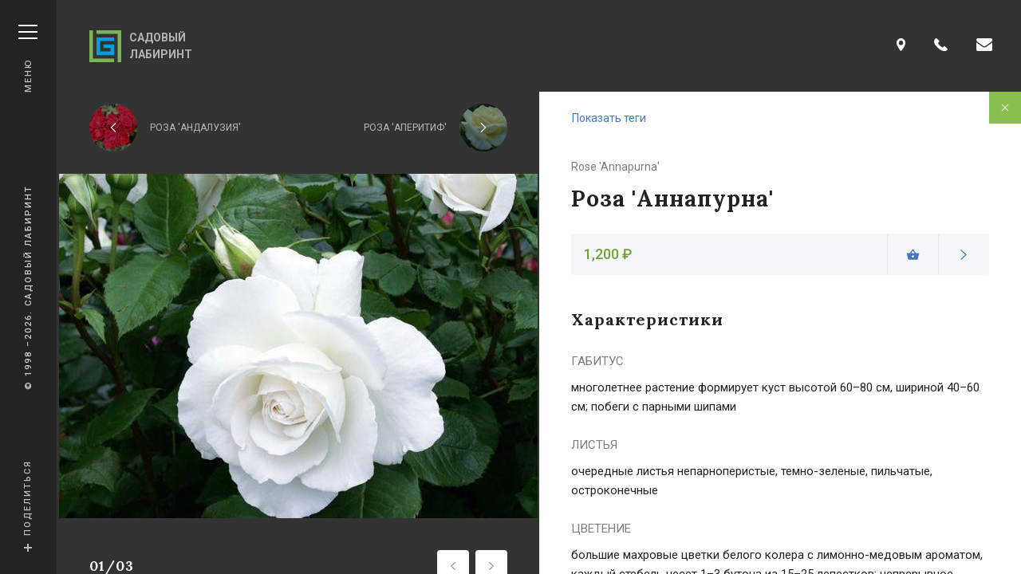

--- FILE ---
content_type: text/html; charset=utf-8
request_url: https://sadik.ru/plants/roza-annapurna
body_size: 46588
content:
<!doctype html>
<html lang="ru" dir="ltr" 
  xmlns:content="http://purl.org/rss/1.0/modules/content/"
  xmlns:dc="http://purl.org/dc/terms/"
  xmlns:foaf="http://xmlns.com/foaf/0.1/"
  xmlns:og="http://ogp.me/ns#"
  xmlns:rdfs="http://www.w3.org/2000/01/rdf-schema#"
  xmlns:sioc="http://rdfs.org/sioc/ns#"
  xmlns:sioct="http://rdfs.org/sioc/types#"
  xmlns:skos="http://www.w3.org/2004/02/skos/core#"
  xmlns:xsd="http://www.w3.org/2001/XMLSchema#">
    <head>
        <meta http-equiv="X-UA-Compatible" content="IE=edge">
        <meta http-equiv="Content-Type" content="text/html; charset=UTF-8">
        <meta charset="utf-8">
        <meta name="viewport" content="width=device-width, initial-scale=1.0, maximum-scale=1.0, user-scalable=no">
        <meta name="msvalidate.01" content="F6A76F6D18E33ACD796219D6E73D63E0"/>
        <meta name="yandex-verification" content="7d8d5d266e2dde47"/>
        <meta name="google-site-verification" content="ltoc9MLZhrvdBv8bnIa_VOQLKQHigt2kygWIAqvbO-U"/>
        <meta name="apple-mobile-web-app-capable" content="yes">

        <meta name="csrf-token" content="JBVTWYVoEvqiAxa2Ws8QD43wuxf9JNM6UFkTG-9D3s0">

        <meta property="og:title" content="Роза &amp;#039;Аннапурна&amp;#039;" />
<meta property="og:description" content="Строим взрослые сады с характером" />
<meta property="og:url" content="https://sadik.ru/plants/roza-annapurna" />
<meta property="og:site_name" content="Садовый лабиринт" />
<meta property="og:locale" content="ru_RU" />
<meta property="og:type" content="article" />
<meta name="description" content="Роза &#039;Аннапурна&#039; — Rose &#039;Annapurna&#039; — описание и фото растения — заказать по выгодной цене посадочный материал Розы на Sadik.ru" />
<meta name="keywords" content="купить Роза &#039;Аннапурна&#039;, Rose &#039;Annapurna&#039;, заказать посадочный материал, купить растение, каталог растений, Розы, посадочный материал питомник" />
<link rel="canonical" href="https://sadik.ru/plants/roza-annapurna" />

        <link rel="apple-touch-icon"
                sizes="144x144"
                href="//sadik.ru/sites/all/themes/flat/icons/apple-touch-icon-144x144.png"/>
        <link rel="apple-touch-icon"
                sizes="114x114"
                href="//sadik.ru/sites/all/themes/flat/icons/apple-touch-icon-114x114.png"/>
        <link rel="apple-touch-icon"
                sizes="72x72"
                href="//sadik.ru/sites/all/themes/flat/icons/apple-touch-icon-72x72.png"/>
        <link rel="apple-touch-icon" href="//sadik.ru/sites/all/themes/flat/icons/apple-touch-icon-57x57.png"/>

        <title>Роза 'Аннапурна' – купить Розы на Sadik.ru</title>

        <style type="text/css">html{font-family:sans-serif}body{margin:0}article,aside,details,figcaption,figure,footer,header,hgroup,main,menu,nav,section,summary{display:block}audio,canvas,progress,video{display:inline-block;vertical-align:baseline}audio:not([controls]){display:none;height:0}[hidden],template{display:none}a{background:transparent}a:active,a:hover{outline:0}abbr[title]{border-bottom:1px dotted}b,strong{font-weight:700}dfn{font-style:italic}h1{font-size:2em;margin:.67em 0}mark{background:#ff0;color:#000}small{font-size:80%}sub,sup{font-size:75%;line-height:0;position:relative;vertical-align:baseline}sup{top:-.5em}sub{bottom:-.25em}img{border:0}svg:not(root){overflow:hidden}figure{margin:1em 40px}hr{box-sizing:content-box;height:0}pre{overflow:auto}code,kbd,pre,samp{font-family:monospace,monospace;font-size:1em}button,input,optgroup,select,textarea{color:inherit;font:inherit;margin:0}button{overflow:visible}button,select{text-transform:none}button,html input[type=button],input[type=reset],input[type=submit]{-webkit-appearance:button;cursor:pointer}button[disabled],html input[disabled]{cursor:default}button::-moz-focus-inner,input::-moz-focus-inner{border:0;padding:0}input{line-height:normal}input[type=checkbox],input[type=radio]{box-sizing:border-box;padding:0}input[type=number]::-webkit-inner-spin-button,input[type=number]::-webkit-outer-spin-button{height:auto}input[type=search]{-webkit-appearance:textfield;box-sizing:content-box}input[type=search]::-webkit-search-cancel-button,input[type=search]::-webkit-search-decoration{-webkit-appearance:none}fieldset{border:1px solid silver;margin:0 2px;padding:.35em .625em .75em}legend{border:0;padding:0}textarea{overflow:auto}optgroup{font-weight:700}.no-mt{margin-top:0!important}.no-mb{margin-bottom:0!important}.no-pt{padding-top:0!important;overflow:auto}.no-pb{padding-bottom:0!important;overflow:auto}.scrollbar::-webkit-scrollbar{width:10px;height:10px}.scrollbar::-webkit-scrollbar-track{background:#efefef;border-radius:15px}.scrollbar::-webkit-scrollbar-thumb{background:#888;border-radius:15px}.scrollbar::-webkit-scrollbar-thumb:hover{background:#555}.scrollbar_flat::-webkit-scrollbar-thumb,.scrollbar_flat::-webkit-scrollbar-track{border-radius:0}.scrollbar_dark::-webkit-scrollbar-track{background:#bfbfbf}.scrollbar_dark::-webkit-scrollbar-thumb{background:#6d6d6d}.scrollbar_dark::-webkit-scrollbar-thumb:hover{background:#444}.scrollbar_brand::-webkit-scrollbar-track{background:#767676}.scrollbar_brand::-webkit-scrollbar-thumb{background:rgba(114,161,58,.8)}.scrollbar_brand::-webkit-scrollbar-thumb:hover{background:#72a13a}*{-webkit-tap-highlight-color:rgba(0,0,0,0)}blockquote,body,dd,dl,dt,fieldset,figure,h1,h2,h3,h4,h5,h6,hr,html,iframe,legend,li,ol,p,pre,textarea,ul{margin:0;padding:0}h1,h2,h3,h4,h5,h6{font-size:100%;font-weight:400}ul{list-style:none}button,input,select,textarea{margin:0}html{box-sizing:border-box}*,:after,:before{box-sizing:inherit}audio,embed,img,object,video{max-width:100%}iframe{border:0}table{border-collapse:collapse;border-spacing:0}td,th{padding:0;text-align:left}html{background-color:#fff;font-size:16px;-moz-osx-font-smoothing:grayscale;-webkit-font-smoothing:antialiased;min-width:300px;overflow-x:hidden;overflow-y:scroll;text-rendering:optimizeLegibility;-webkit-text-size-adjust:100%;-ms-text-size-adjust:100%;text-size-adjust:100%}article,aside,figure,footer,header,hgroup,section{display:block}body,button,input,select,textarea{font-family:Roboto,BlinkMacSystemFont,-apple-system,Segoe UI,Oxygen,Ubuntu,Cantarell,Fira Sans,Droid Sans,Helvetica Neue,Helvetica,Arial,sans-serif}code,pre{-moz-osx-font-smoothing:auto;-webkit-font-smoothing:auto;font-family:monospace}body{color:#4a4a4a;font-size:1rem;font-weight:400;line-height:1.5}a{color:#3273dc;cursor:pointer;text-decoration:none}a strong{color:currentColor}a:hover{color:#363636}code{background-color:#f5f5f5;color:#ff3860;font-size:.875em;font-weight:400;padding:.25em .5em}hr{background-color:#dbdbdb;border:none;display:block;height:1px;margin:1.5rem 0}img{max-width:100%}input[type=checkbox],input[type=radio]{vertical-align:baseline}small{font-size:.8em}span{font-style:inherit;font-weight:inherit}strong{color:#363636;font-weight:700}pre{-webkit-overflow-scrolling:touch;background-color:#f5f5f5;color:#4a4a4a;font-size:.875em;overflow-x:auto;padding:1.25rem 1.5rem;white-space:pre;word-wrap:normal}pre code{background-color:transparent;color:currentColor;font-size:1em;padding:0}table td,table th{text-align:left;vertical-align:top}table th{color:#363636}.is-clearfix:after{clear:both;content:" ";display:table}.is-pulled-left{float:left!important}.is-pulled-right{float:right!important}.is-clipped{overflow:hidden!important}.is-overlay{bottom:0;left:0;position:absolute;right:0;top:0}.is-size1{font-size:3rem!important}.is-size2{font-size:2.5rem!important}.is-size3{font-size:2rem!important}.is-size4{font-size:1.5rem!important}.is-size5{font-size:1.25rem!important}.is-size6{font-size:1rem!important}.is-size7{font-size:.75rem!important}.has-text-centered{text-align:center!important}.has-text-justified{text-align:justify!important}.has-text-left{text-align:left!important}.has-text-right{text-align:right!important}.is-capitalized{text-transform:capitalize!important}.is-lowercase{text-transform:lowercase!important}.is-uppercase{text-transform:uppercase!important}.has-text-white{color:#fff}a.has-text-white:focus,a.has-text-white:hover{color:#e6e6e6!important}.has-text-black{color:#0a0a0a}a.has-text-black:focus,a.has-text-black:hover{color:#090909!important}.has-text-light{color:#f5f5f5}a.has-text-light:focus,a.has-text-light:hover{color:#dcdcdc!important}.has-text-dark{color:#363636}a.has-text-dark:focus,a.has-text-dark:hover{color:#303030!important}.has-text-primary{color:#00d1b2}a.has-text-primary:focus,a.has-text-primary:hover{color:#00bca0!important}.has-text-link{color:#3273dc}a.has-text-link:focus,a.has-text-link:hover{color:#2365d0!important}.has-text-info{color:#209cee}a.has-text-info:focus,a.has-text-info:hover{color:#118fe2!important}.has-text-success{color:#23d160}a.has-text-success:focus,a.has-text-success:hover{color:#20bc57!important}.has-text-warning{color:#ffdd57}a.has-text-warning:focus,a.has-text-warning:hover{color:#ffd735!important}.has-text-danger{color:#ff3860}a.has-text-danger:focus,a.has-text-danger:hover{color:#ff1947!important}.has-text-weight-light{font-weight:300!important}.has-text-weight-normal{font-weight:400!important}.has-text-weight-semibold{font-weight:600!important}.has-text-weight-bold{font-weight:700!important}.is-block{display:block!important}.is-flex{display:-ms-flexbox!important;display:flex!important}.is-inline{display:inline!important}.is-inline-block{display:inline-block!important}.is-inline-flex{display:-ms-inline-flexbox!important;display:inline-flex!important}.is-hidden{display:none!important}.is-invisible{visibility:hidden!important}.is-marginless{margin:0!important}.is-vertically-marginless{margin-top:0!important;margin-bottom:0!important}.is-horizontally-marginless{margin-left:0!important;margin-right:0!important}.is-paddingless{padding:0!important}.is-vertically-paddingless{padding-top:0!important;padding-bottom:0!important}.is-horizontally-paddingless{padding-left:0!important;padding-right:0!important}.is-radiusless{border-radius:0!important}.is-shadowless{box-shadow:none!important}.is-unselectable{-webkit-touch-callout:none;-webkit-user-select:none;-moz-user-select:none;-ms-user-select:none;user-select:none}.section{padding:2rem 1.5rem}.popup{position:relative;-webkit-user-select:none;-moz-user-select:none;-ms-user-select:none;user-select:none;z-index:999}.popup__content{position:absolute;background:#fff;border-radius:5px;box-shadow:0 2px 13px 0 rgba(171,175,186,.53);opacity:0;transform:translateY(20px);visibility:hidden;transition:opacity .25s ease-in-out,transform .25s ease-in-out,visibility 0s .25s}.popup__content-tip{position:absolute;content:"";top:-7px;left:50%;height:0;width:0;margin-left:-7px;border-left:7px solid transparent;border-right:7px solid transparent;border-bottom:7px solid #fff}.popup_fixed .popup__content{position:fixed}.popup_opened .popup__content{opacity:1;transform:translateY(0);-webkit-user-select:text;-moz-user-select:text;-ms-user-select:text;user-select:text;visibility:visible;transition:opacity .25s ease-in-out,transform .25s ease-in-out}.tabs__controls-holder{display:-ms-flexbox;display:flex;-ms-flex-align:stretch;align-items:stretch;-ms-flex-wrap:wrap;flex-wrap:wrap;margin-bottom:30px}.tabs__control{position:relative;display:-ms-flexbox;display:flex;-ms-flex-pack:center;justify-content:center;-ms-flex-align:center;align-items:center;-ms-flex:1 0 270px;flex:1 0 270px;padding:15px 18px;font-size:12px;line-height:24px;letter-spacing:1px;cursor:pointer;text-align:center;text-transform:uppercase;transition:color .15s,background .15s;-webkit-user-select:none;-moz-user-select:none;-ms-user-select:none;user-select:none}.tabs__control-icon{font-size:20px}.tabs__control-bullet{width:30px;height:1px;transform:rotate(0);transform-origin:center center;transition:background .15s,transform .15s}.tabs__control_has-icon_left{-ms-flex-pack:start;justify-content:flex-start}.tabs__control_has-bullet_left .tabs__control-bullet,.tabs__control_has-icon_left .tabs__control-icon{margin-right:15px}.tabs__control_has-bullet_right .tabs__control-bullet,.tabs__control_has-icon_right .tabs__control-icon{margin-left:15px}.tabs__control_has-bullet_right,.tabs__control_has-icon_right{-ms-flex-direction:row-reverse;flex-direction:row-reverse}.tabs__control:hover .tabs__control-bullet,.tabs__control_active .tabs__control-bullet{transform:rotate(-30deg)}.touch-support .tabs__control:hover:not(.tabs__control_active) .tabs__control-bullet{transform:rotate(0)}.tabs__content{display:none}.tabs__content_active{display:block}.tabs_base .tabs__controls-holder{border:solid #72a13a;border-width:1px;border-radius:4px;overflow:hidden}.tabs_base .tabs__control{margin-top:-1px;margin-right:-1px;color:#72a13a;font-weight:500;background:rgba(114,161,58,0);border:solid #72a13a;border-width:1px 1px 0 0}.tabs_base .tabs__control:last-child{border-width:1px 0 0}.tabs_base .tabs__control-bullet{background:#72a13a}.tabs_base .tabs__control:hover,.tabs_base .tabs__control_active{color:#fff;background:#72a13a}.tabs_base .tabs__control:hover .tabs__control-bullet,.tabs_base .tabs__control_active .tabs__control-bullet{background:#fff}.touch-support .tabs_base .tabs__control:hover:not(.tabs__control_active){color:#72a13a;background:rgba(114,161,58,0)}.touch-support .tabs_base .tabs__control:hover:not(.tabs__control_active) .tabs__control-bullet{background:#72a13a}.tabs_gray .tabs__controls-holder{overflow:hidden}.tabs_gray .tabs__control{color:#454545;font-weight:400;background:#f5f6f8}.tabs_gray .tabs__control:after,.tabs_gray .tabs__control:before{position:absolute;content:"";background:#e6e8ec}.tabs_gray .tabs__control:before{width:1px;height:100%;left:-1px;top:0}.tabs_gray .tabs__control:after{width:100%;height:1px;left:0;top:-1px}.tabs_gray .tabs__control-bullet{background:#d8d9dc}.tabs_gray .tabs__control:hover,.tabs_gray .tabs__control_active{color:#72a13a;background:#f5f6f8}.tabs_gray .tabs__control:hover .tabs__control-bullet,.tabs_gray .tabs__control_active .tabs__control-bullet{background:#72a13a}.touch-support .tabs_gray .tabs__control:hover:not(.tabs__control_active){color:#454545;background:#f5f6f8}.touch-support .tabs_gray .tabs__control:hover:not(.tabs__control_active) .tabs__control-bullet{background:#d8d9dc}.tabs_no-content .tabs__controls-holder{overflow:hidden;margin-bottom:0}.tabs_menu .tabs__controls-holder{overflow:hidden;margin-bottom:40px}.tabs_menu .tabs__control{padding:26px 15px 24px;color:#454545;font-weight:400;background:#f5f6f8}.tabs_menu .tabs__control:after,.tabs_menu .tabs__control:before{position:absolute;content:"";background:#e6e8ec}.tabs_menu .tabs__control:before{width:1px;height:100%;left:-1px;top:0}.tabs_menu .tabs__control:after{width:100%;height:1px;left:0;top:-1px}.tabs_menu .tabs__control-bullet{background:#d8d9dc}.tabs_menu .tabs__control:hover{color:#72a13a}.tabs_menu .tabs__control:hover .tabs__control-bullet{background:#72a13a}.tabs_menu .tabs__control_active,.tabs_menu .tabs__control_active:hover{color:#fff;background:#72a13a}.tabs_menu .tabs__control_active .tabs__control-bullet,.tabs_menu .tabs__control_active:hover .tabs__control-bullet{background:#fff}.touch-support .tabs_menu .tabs__control:hover:not(.tabs__control_active){color:#454545;background:#f5f6f8}.touch-support .tabs_menu .tabs__control:hover:not(.tabs__control_active) .tabs__control-bullet{background:#d8d9dc}.tabs_large .tabs__control{padding:22px 15px}.tabs_autosize .tabs__control{-ms-flex:1 0 auto;flex:1 0 auto;max-width:100%}.breadcrumb{display:none;margin-bottom:40px}.breadcrumb__item{position:relative;display:inline-block;margin-right:10px;padding-bottom:32px;max-width:300px;color:#72a13a;font-size:13px;letter-spacing:2.5px;line-height:1.2;border-bottom:2px solid transparent;text-transform:uppercase;transition:border-bottom-color .15s;vertical-align:top}.breadcrumb__item:first-child{border-bottom-color:#93979c}.breadcrumb__item+.breadcrumb__item{margin-left:18px}.breadcrumb__item+.breadcrumb__item:before{position:absolute;left:-18px;top:0;content:"/"}.breadcrumb__item:hover{border-bottom-color:#72a13a}.breadcrumb__item:focus,.breadcrumb__item:hover{color:#72a13a}.breadcrumb__item:last-child{color:#93979c}.breadcrumb__item:last-child,.breadcrumb__item:last-child:hover{border-bottom-color:transparent}.breadcrumb_dark .breadcrumb__item:first-child{border-bottom-color:#fff}.breadcrumb_dark .breadcrumb__item:hover{border-bottom-color:#72a13a}.breadcrumb_dark .breadcrumb__item:focus,.breadcrumb_dark .breadcrumb__item:hover{color:#72a13a}.breadcrumb_dark .breadcrumb__item:last-child{color:#d3d3d3;border-bottom-color:transparent}.breadcrumb_dark .breadcrumb__item:last-child:hover{border-bottom-color:transparent}.button{-moz-appearance:none;-webkit-appearance:none;-ms-flex-align:center;align-items:center;border:1px solid transparent;border-radius:3px;box-shadow:none;display:-ms-inline-flexbox;display:inline-flex;font-size:1rem;height:2.25em;-ms-flex-pack:start;justify-content:flex-start;line-height:1.5;padding:calc(.375em - 1px) calc(.625em - 1px);position:relative;vertical-align:top;-webkit-touch-callout:none;-webkit-user-select:none;-moz-user-select:none;-ms-user-select:none;user-select:none;-ms-flex-pack:center;justify-content:center;text-align:center;height:auto;padding:10px 16px;font-size:15px;line-height:24px;border-radius:4px}.button.is-active,.button.is-focused,.button:active,.button:focus{outline:none}.button[disabled]{cursor:not-allowed}.button[class*=button_theme_]{transition:background .15s,border-color .15s}.button[class*=button_theme_][disabled],.button[class*=button_theme_][disabled]:focus,.button[class*=button_theme_][disabled]:hover{color:#b2b8bd;background:#f5f6f8;border-color:#b2b8bd}.button[class*=button_theme_inverse-]{transition:color .15s,background .15s,border-color .15s}.button_tight{padding-left:24px;padding-right:24px}.button_large{padding:16px 40px}.button_wide{padding:16px}.button_load-more{padding-top:16px;padding-bottom:16px}.button-group{margin:0 -16px;display:-ms-flexbox;display:flex;-ms-flex-pack:center;justify-content:center;-ms-flex-align:stretch;align-items:stretch;-ms-flex-wrap:wrap;flex-wrap:wrap}.button-group .button{margin:0 16px 16px}.button_loading:after{position:relative;content:"";width:24px;height:24px;border-radius:50%;border:3px solid #e6e8ec;border-top-color:#72a13a;animation:spinAround .7s linear infinite;margin-left:16px}.button_loading[disabled]:after{border-top-color:#b2b8bd}.button_theme_default{color:#fff;background:#88be4e;border:2px solid;border-color:#88be4e}.button_theme_default.button_active{color:#88be4e;background:#507f1c}.button_theme_default:focus,.button_theme_default:hover{color:#fff;background:#68a02a;border-color:#68a02a}.button_theme_default:active{color:#fff;background:#507f1c;border-color:#507f1c}.button_theme_inverse-default{color:#88be4e;background:transparent;border:2px solid;border-color:#88be4e}.button_theme_inverse-default.button_active,.button_theme_inverse-default:hover{color:#fff;background:#88be4e}.button_theme_inverse-default:active,.button_theme_inverse-default:focus{color:#fff;background:#88be4e;border-color:#e6e8ec}.button_theme_dark{color:#fff;background:#72a13a;border:2px solid;border-color:#72a13a}.button_theme_dark.button_active{color:#72a13a;background:#88be4e}.button_theme_dark:focus,.button_theme_dark:hover{color:#fff;background:#9cca6a;border-color:#9cca6a}.button_theme_dark:active{color:#fff;background:#88be4e;border-color:#88be4e}.button_theme_inverse-dark{color:#72a13a;background:transparent;border:2px solid;border-color:#72a13a}.button_theme_inverse-dark.button_active,.button_theme_inverse-dark:hover{color:#fff;background:#72a13a}.button_theme_inverse-dark:active,.button_theme_inverse-dark:focus{color:#fff;background:#72a13a;border-color:#e6e8ec}.cta_button{-moz-appearance:none;-webkit-appearance:none;-ms-flex-align:center;align-items:center;border:1px solid transparent;border-radius:3px;box-shadow:none;display:-ms-inline-flexbox;display:inline-flex;font-size:1rem;height:2.25em;-ms-flex-pack:start;justify-content:flex-start;line-height:1.5;padding:calc(.375em - 1px) calc(.625em - 1px);position:relative;vertical-align:top;-webkit-touch-callout:none;-webkit-user-select:none;-moz-user-select:none;-ms-user-select:none;user-select:none}.cta_button.is-active,.cta_button.is-focused,.cta_button:active,.cta_button:focus{outline:none}.cta_button[disabled]{cursor:not-allowed}.cta.cta_link{display:inline-block;margin:10px 0;line-height:3}.cta.cta_link .cta__link-text{padding-bottom:10px;letter-spacing:1.2px;border-width:0 0 2px;-o-border-image:repeating-linear-gradient(90deg,transparent,transparent 2px,#72a13a 0,#72a13a 6px) 0 0 2;border-image:repeating-linear-gradient(90deg,transparent,transparent 2px,#72a13a 0,#72a13a 6px) 0 0 2}.cta.cta_link:hover .cta__link-text,.touch-support .cta.cta_link:active .cta__link-text{-o-border-image:repeating-linear-gradient(90deg,transparent,transparent 2px,#93b372 0,#93b372 6px) 0 0 2;border-image:repeating-linear-gradient(90deg,transparent,transparent 2px,#93b372 0,#93b372 6px) 0 0 2}.touch-support .cta.cta_link:hover .cta__link-text{-o-border-image:repeating-linear-gradient(90deg,transparent,transparent 2px,#72a13a 0,#72a13a 6px) 0 0 2;border-image:repeating-linear-gradient(90deg,transparent,transparent 2px,#72a13a 0,#72a13a 6px) 0 0 2}.link_base{display:inline;color:#72a13a;font-size:12px;font-weight:500;line-height:1.5;text-transform:uppercase}.link_base .link__icon{font-size:18px}.link_base .link__text{display:inline;letter-spacing:1px;border-bottom:1px solid #72a13a}.link_base:hover,.touch-support .link_base:active{color:#93b372}.link_base:hover .link__text,.touch-support .link_base:active .link__text{border-bottom-color:#93b372}.touch-support .link_base:hover{color:#72a13a}.touch-support .link_base:hover .link__text{border-bottom-color:#72a13a}.link_no-decoration .link__text{border:none}.link_has-icon_left,.link_has-icon_right{display:-ms-inline-flexbox;display:inline-flex;-ms-flex-pack:start;justify-content:flex-start;-ms-flex-align:center;align-items:center}.link_has-icon_left{-ms-flex-direction:row;flex-direction:row}.link_has-icon_left .link__icon{margin-right:10px}.link_has-icon_right{-ms-flex-direction:row-reverse;flex-direction:row-reverse}.link_has-icon_right .link__icon{margin-left:10px}.link-card,.link-card__link{position:relative}.link-card__link{display:block;padding-top:100%;line-height:1.6;color:#fff;text-decoration:none;background-color:#4279be;background-position:50%;background-size:cover;border-radius:4px;overflow:hidden;transition:box-shadow .3s}.link-card__link:hover{color:#fff}.link-card__link:before{position:absolute;content:"";left:0;top:0;width:100%;height:100%;opacity:.55;background:linear-gradient(180deg,transparent,#000)}.link-card__footer{position:absolute;display:-ms-flexbox;display:flex;-ms-flex-pack:justify;justify-content:space-between;-ms-flex-align:end;align-items:flex-end;left:0;bottom:0;width:100%;padding:2rem 1.5rem;color:#fff;font-size:16px;font-weight:500;line-height:1.5}.link-card__title{padding-right:32px}.link-card__icon{font-size:12px}.link-card:hover .link-card__icon{opacity:1;transform:translateX(0)}.document-link{display:-ms-flexbox;display:flex;-ms-flex-pack:start;justify-content:flex-start;-ms-flex-align:center;align-items:center}.document-link__icon-holder{display:none;margin-right:18px;width:48px;height:48px;border-radius:50%;background:#fff}.document-link__icon{color:#72a13a;font-size:24px}.document-link__hint,.document-link__title{display:inline-block}.document-link__title{margin-bottom:7px;color:#fff;font-size:14px;line-height:24px;text-decoration:underline}.document-link:hover .document-link__title{text-decoration:none}.document-link__hint{margin-left:16px;color:#ccccce;font-size:13px;line-height:24px;text-transform:uppercase}.logo__link{display:-ms-flexbox;display:flex;-ms-flex-pack:start;justify-content:flex-start;-ms-flex-align:center;align-items:center}.logo__link,.logo__link:focus,.logo__link:hover{color:#b3b3b3}.logo__icon{margin-right:10px;font-size:40px}.logo__text{max-width:100px;font-size:16px;font-weight:700;line-height:1.5;text-transform:uppercase}.logo_small .logo__icon{font-size:36px}.logo_small .logo__text{font-size:11px}body{padding-top:64px}.container{margin:0 auto;position:relative}.section__heading{margin-bottom:32px;color:#232323;font-family:Lora,BlinkMacSystemFont,-apple-system,Segoe UI,Roboto,Oxygen,Ubuntu,Cantarell,Fira Sans,Droid Sans,Helvetica Neue,Helvetica,Arial,sans-serif;font-size:17px;font-weight:700;line-height:24px;letter-spacing:1px}.section__heading_left{text-align:left}.section__heading_right{text-align:right}.section__heading_content{margin-bottom:25px}.section__heading-edging{display:none;line-height:0;padding:30px 0 5px}.section__heading-edging .section__heading-edging-dot,.section__heading-edging:after,.section__heading-edging:before{display:inline-block;background:#fff;vertical-align:middle}.section__heading-edging:after,.section__heading-edging:before{content:"";width:90px;height:1px}.section__heading-edging:before{margin-right:25px}.section__heading-edging:after{margin-left:25px}.section__heading-edging .section__heading-edging-dot{width:3px;height:3px;border-radius:100%}.section__heading-edging_left:after,.section__heading-edging_right:before{display:none}.section__heading-edging_dark:after,.section__heading-edging_dark:before{background:#ccccce}.section__heading-edging_dark .section__heading-edging-dot{background:#515151}.section__heading-edging_wide:after,.section__heading-edging_wide:before{width:115px}.section__top-row{display:-ms-flexbox;display:flex;-ms-flex-pack:justify;justify-content:space-between;-ms-flex-align:start;align-items:flex-start;-ms-flex-wrap:wrap;flex-wrap:wrap;margin:0 -1.5rem 24px}.section__top-row .section__heading,.section__top-row .section__link{padding:0 1.5rem}.section__link{color:#4279be;font-size:16px}.section__link:hover{color:#4279be}.section__link:hover .section__link-icon{color:#4279be;transition:color .3s}.section__link:hover .section__link-__text{text-decoration:underline}.section__link-icon,.section__link-text{vertical-align:middle}.section__link-icon{margin-right:15px;color:#939393;font-size:28px}.section_dark{background-color:#333}.section_dark .section__heading{color:#fff}.section_gray{background-color:#f5f6f8}.section_background{background-position:50%;background-size:cover}.section_theme_gray{background:#f5f6f8}.plants-list__heading{margin-bottom:30px;text-align:center}.plants-list__heading+.plants-list__holder:before{content:"";position:absolute;display:block;top:0;height:1px;left:.5rem;right:.5rem;background:#e6e8ec}.plants-list__holder{position:relative;display:block;margin:0 -.5rem;padding:35px 0 0;overflow-x:hidden}.plants-list__holder.plants-list__holder_empty{margin:0;font-size:30px;-ms-flex-pack:center;justify-content:center;text-transform:uppercase}.plants-list__legend{margin:45px 0 25px;font-weight:600;font-size:16px;text-align:center}.plants-list__controls{width:100%;margin:60px 0 30px}.plants-list__legend~.plants-list__controls{margin-top:0}.plants-list__control-icon{font-size:11px}.plants-list__control_prev .plants-list__control-icon{margin-right:11px}.plants-list__control_next .plants-list__control-icon{margin-left:11px}.plants-list .plant-list-item{position:relative;margin:0 0 40px;padding:0 .5rem}.plants-list .plant-list-item__latin-title,.plants-list .plant-list-item__preview-holder,.plants-list .plant-list-item__title{position:relative;z-index:1}.plants-list .plant-list-item__link,.plants-list .plant-list-item__price{position:absolute;z-index:2}.plants-list .plant-list-item__preview{display:block;width:auto;height:auto}.plants-list .plant-list-item__preview-holder{margin-bottom:12px;padding-top:72.222222%;background:#f5f6f8;box-shadow:0 0 27.55px 1.45px hsla(0,0%,78%,.3);overflow:hidden}.plants-list .plant-list-item__preview-holder:after{position:relative;content:"";width:80px;height:80px;border-radius:50%;border:5px solid #e6e8ec;border-top-color:#72a13a;animation:spinAround .7s linear infinite}.plants-list .plant-list-item__preview-holder:after{position:absolute;left:50%;top:50%;margin-left:-40px;margin-top:-40px;z-index:1}.plants-list .plant-list-item__preview-holder .plant-list-item__preview{position:absolute;margin:0;left:0;top:0;box-shadow:none;z-index:2;opacity:1;transition:opacity .3s}.plants-list .plant-list-item__preview-holder .plant-list-item__preview.plant-list-item__preview_loading{opacity:0}.plants-list .plant-list-item__title{color:#252424;font-family:Lora,BlinkMacSystemFont,-apple-system,Segoe UI,Roboto,Oxygen,Ubuntu,Cantarell,Fira Sans,Droid Sans,Helvetica Neue,Helvetica,Arial,sans-serif;font-size:18px;font-weight:700}.plants-list .plant-list-item__latin-title{color:#93979c;font-family:Lora,BlinkMacSystemFont,-apple-system,Segoe UI,Roboto,Oxygen,Ubuntu,Cantarell,Fira Sans,Droid Sans,Helvetica Neue,Helvetica,Arial,sans-serif;font-size:15px;font-weight:700}.plants-list .plant-list-item__price{top:0;right:.5rem;padding:7px 20px 5px;font-size:15px;line-height:1.6;color:#fff;background:#72a13a}.plants-list .plant-list-item__link{height:100%;top:0;left:.5rem;right:.5rem}.plant .plant__content,.plant .plant__meta{position:relative}.plant .plant__meta{background:#333;padding:0 16px;width:100%;z-index:2}.plant .plant__visible-mobile.plant__content{padding-bottom:0}.plant .plant__content{padding:32px 16px;background:#fff;border-bottom:1px solid transparent;z-index:1}.plant .plant__navigation-link.plant__navigation-link_close{-moz-appearance:none;-webkit-appearance:none;-ms-flex-align:center;align-items:center;border:1px solid transparent;border-radius:3px;box-shadow:none;display:-ms-inline-flexbox;display:inline-flex;font-size:1rem;height:2.25em;-ms-flex-pack:start;justify-content:flex-start;line-height:1.5;padding:calc(.375em - 1px) calc(.625em - 1px);position:relative;vertical-align:top;width:40px;height:40px;padding:13px;position:absolute;right:0;top:0;background:#88be4e;border-radius:0;color:#fff}.plant .plant__navigation-link.plant__navigation-link_close.is-active,.plant .plant__navigation-link.plant__navigation-link_close.is-focused,.plant .plant__navigation-link.plant__navigation-link_close:active,.plant .plant__navigation-link.plant__navigation-link_close:focus{outline:none}.plant .plant__navigation-link.plant__navigation-link_close[disabled]{cursor:not-allowed}.plant .plant__navigation-link.plant__navigation-link_close svg{transform:rotate(45deg)}.plant .plant__navigation_top{position:relative;display:-ms-flexbox;display:flex;-ms-flex-pack:justify;justify-content:space-between;-ms-flex-align:center;align-items:center;-ms-flex-wrap:wrap;flex-wrap:wrap;margin:0 -16px;padding:15px 0 0}.plant .plant__navigation_top .plant__navigation-link{display:-ms-flexbox;display:flex;-ms-flex-pack:end;justify-content:flex-end;-ms-flex-align:center;align-items:center;-ms-flex:1 1 0px;flex:1 1 0;padding:0 16px;color:#b7b7b7;font-size:12px;line-height:1.25;text-transform:uppercase}.plant .plant__navigation_top .plant__navigation-link_prev{-ms-flex-direction:row-reverse;flex-direction:row-reverse}.plant .plant__navigation_top .plant__navigation-link_prev .plant__navigation-link-preview-holder{margin-right:16px}.plant .plant__navigation_top .plant__navigation-link_next .plant__navigation-link-text{text-align:right}.plant .plant__navigation_top .plant__navigation-link_next .plant__navigation-link-preview-holder{margin-left:16px}.plant .plant__navigation_top .plant__navigation-link:hover .plant__navigation-link-text{text-decoration:underline}.plant .plant__navigation_top .plant__navigation-link-preview-holder{position:relative;-ms-flex:1 0 60px;flex:1 0 60px;max-width:60px;width:60px;height:60px;border-radius:100%;overflow:hidden}.plant .plant__navigation_top .plant__navigation-link-icon,.plant .plant__navigation_top .plant__navigation-link-preview,.plant .plant__navigation_top .plant__navigation-link-preview-holder:after{position:absolute;left:50%;top:50%;transform:translate(-50%,-50%)}.plant .plant__navigation_top .plant__navigation-link-preview{position:relative;width:100%;height:100%;z-index:1}.plant .plant__navigation_top .plant__navigation-link-icon{color:#fff;z-index:3}.plant .plant__navigation_top .plant__navigation-link-preview-holder:after{content:"";width:100%;height:100%;background:rgba(0,0,0,.4);z-index:2}.plant .plant__gallery-holder{position:relative;margin:0}.plant .plant__gallery{position:relative;display:-ms-flexbox;display:flex;-ms-flex-pack:center;justify-content:center;-ms-flex-align:center;align-items:center;width:100%;height:100%;outline:none;overflow:hidden}.plant .plant__gallery.flickity-enabled{display:block;overflow:visible}.plant .plant__gallery.flickity-enabled .plant__gallery-item{display:block;top:50%;transform:translateY(-50%)}.plant .plant__gallery .flickity-slider,.plant .plant__gallery .flickity-viewport{height:100%!important}.plant .plant__gallery .flickity-viewport{overflow:hidden}.plant .plant__gallery_processing:after{position:relative;content:"";width:120px;height:120px;border-radius:50%;border:5px solid #e6e8ec;border-top-color:#72a13a;animation:spinAround .7s linear infinite;position:absolute;left:50%;top:50%;margin-top:-60px;margin-left:-60px}.plant .plant__gallery_processing .plant__gallery-item{opacity:0}.plant .plant__gallery-item{margin:0 16px;width:auto;height:auto;min-height:200px}.plant .plant__gallery-navigation{position:absolute;display:-ms-flexbox;display:flex;-ms-flex-pack:end;justify-content:flex-end;-ms-flex-align:center;align-items:center;right:0;bottom:0}.plant .plant__gallery-stat{display:-ms-flexbox;display:flex;-ms-flex-pack:center;justify-content:center;-ms-flex-align:center;align-items:center;height:40px;padding:16px;color:#232323;font-family:Lora,BlinkMacSystemFont,-apple-system,Segoe UI,Roboto,Oxygen,Ubuntu,Cantarell,Fira Sans,Droid Sans,Helvetica Neue,Helvetica,Arial,sans-serif;font-size:14px;font-weight:700;letter-spacing:1px;line-height:24px;background:#f5f6f8}.plant .plant__gallery-controls{display:-ms-flexbox;display:flex;-ms-flex-pack:end;justify-content:flex-end;-ms-flex-align:center;align-items:center;background:#f5f6f8}.plant .plant__gallery-control{-moz-appearance:none;-webkit-appearance:none;-ms-flex-align:center;align-items:center;border:1px solid transparent;border-radius:3px;box-shadow:none;display:-ms-inline-flexbox;display:inline-flex;font-size:1rem;height:2.25em;-ms-flex-pack:start;justify-content:flex-start;line-height:1.5;padding:calc(.375em - 1px) calc(.625em - 1px);position:relative;vertical-align:top;-ms-flex-pack:center;justify-content:center;width:40px;height:40px;color:#7d7d7d;font-size:10px;background:none;border-left:1px solid #d8d8d8}.plant .plant__gallery-control.is-active,.plant .plant__gallery-control.is-focused,.plant .plant__gallery-control:active,.plant .plant__gallery-control:focus{outline:none}.plant .plant__gallery-control[disabled]{cursor:not-allowed}.plant .plant__gallery-control:hover{color:#232323}.plant .plant__navigation-link{display:-ms-flexbox;display:flex;-ms-flex-pack:center;justify-content:center;-ms-flex-align:center;align-items:center}.plant .plant__navigation-number,.plant .plant__navigation-total{padding:4px 0;color:#232323;font-size:15px;text-align:center}.plant .plant__navigation-number{padding:0}.plant .plant__navigation-number span{display:inline-block;padding:3px 0;border-bottom:2px solid #e6e8ec}.plant .plant__controls{display:-ms-flexbox;display:flex;-ms-flex-pack:justify;justify-content:space-between;-ms-flex-align:start;align-items:flex-start;margin:0 0 24px}.plant .plant__characteristics-toggle{-moz-appearance:none;-webkit-appearance:none;-ms-flex-align:center;align-items:center;border:1px solid transparent;border-radius:3px;box-shadow:none;display:-ms-inline-flexbox;display:inline-flex;font-size:1rem;height:2.25em;-ms-flex-pack:start;justify-content:flex-start;line-height:1.5;padding:calc(.375em - 1px) calc(.625em - 1px);position:relative;vertical-align:top;height:auto;margin:0;padding:0;color:#4279be;font-size:14px;line-height:16px;background:transparent}.plant .plant__characteristics-toggle.is-active,.plant .plant__characteristics-toggle.is-focused,.plant .plant__characteristics-toggle:active,.plant .plant__characteristics-toggle:focus{outline:none}.plant .plant__characteristics-toggle[disabled]{cursor:not-allowed}.plant .plant__characteristics{display:-ms-flexbox;display:flex;-ms-flex-pack:start;justify-content:flex-start;-ms-flex-align:start;align-items:flex-start;-ms-flex-wrap:wrap;flex-wrap:wrap}.plant .plant__characteristic{margin:0 12px 16px 0;padding:8px 16px;color:#7d7d7d;font-size:13px;line-height:16px;background:#f5f6f8;border-radius:16px}.plant .plant__characteristic-link{color:#232323}.plant .plant__characteristic-link:hover{text-decoration:underline}.plant .plant__characteristic-link-comma{color:#232323}.plant .plant__title{margin:0 0 24px;color:#232323;font-family:Lora,BlinkMacSystemFont,-apple-system,Segoe UI,Roboto,Oxygen,Ubuntu,Cantarell,Fira Sans,Droid Sans,Helvetica Neue,Helvetica,Arial,sans-serif;font-size:20px;font-weight:700;letter-spacing:1px;line-height:32px}.plant .plant__latin-title{margin:0 0 4px;color:#7d7d7d;font-size:13px;line-height:20px}.plant .plant__description{color:#232323;font-size:14px;line-height:1.65}.plant .plant__content-block-title{margin:32px 0 0;color:#232323;font-family:Lora,BlinkMacSystemFont,-apple-system,Segoe UI,Roboto,Oxygen,Ubuntu,Cantarell,Fira Sans,Droid Sans,Helvetica Neue,Helvetica,Arial,sans-serif;font-size:17px;font-weight:700;letter-spacing:1px;line-height:24px}.plant .plant__extended-info-entry{margin-top:24px}.plant .plant__extended-info-title{margin-bottom:9px;color:#7d7d7d;font-size:15px;line-height:24px}.plant .plant__extended-info-content{color:#232323;font-size:15px;line-height:24px}.plant .plant__price-variant{margin:0 -16px;background:#f5f6f8;border-radius:4px}.plant .plant__price-variant+.plant__price-variant{margin-top:16px}.plant .plant__price-variant_opened{background-color:#fff;box-shadow:0 12px 24px 0 rgba(0,0,0,.2)}.plant .plant__price-variant_opened .plant__price-variant-toggle svg{transform:rotate(90deg)}.plant .plant__price-variant-header{display:-ms-flexbox;display:flex;-ms-flex-pack:justify;justify-content:space-between;-ms-flex-align:center;align-items:center;padding:0 16px;cursor:pointer}.plant .plant__price-variant-header:not(:last-child){border-bottom:1px solid #e6e8ec}.plant .plant__price-variant-price{color:#72a13a;font-size:18px;font-weight:500;line-height:1}.plant .plant__price-variant-controls{display:-ms-flexbox;display:flex;-ms-flex-pack:end;justify-content:flex-end;-ms-flex-align:center;align-items:center}.plant .plant__price-variant-addToCart,.plant .plant__price-variant-toggle{-moz-appearance:none;-webkit-appearance:none;-ms-flex-align:center;align-items:center;border:1px solid transparent;border-radius:3px;box-shadow:none;display:-ms-inline-flexbox;display:inline-flex;font-size:1rem;height:2.25em;-ms-flex-pack:start;justify-content:flex-start;line-height:1.5;padding:calc(.375em - 1px) calc(.625em - 1px);position:relative;vertical-align:top;-ms-flex-pack:center;justify-content:center;margin-right:-16px;width:64px;height:52px;color:#4279be;font-size:13px;background:transparent;border-left:1px solid #e6e8ec}.plant .plant__price-variant-addToCart.is-active,.plant .plant__price-variant-addToCart.is-focused,.plant .plant__price-variant-addToCart:active,.plant .plant__price-variant-addToCart:focus,.plant .plant__price-variant-toggle.is-active,.plant .plant__price-variant-toggle.is-focused,.plant .plant__price-variant-toggle:active,.plant .plant__price-variant-toggle:focus{outline:none}.plant .plant__price-variant-addToCart[disabled],.plant .plant__price-variant-toggle[disabled]{cursor:not-allowed}.plant .plant__price-variant-addToCart svg,.plant .plant__price-variant-toggle svg{transform-origin:center center;transform:rotate 0;transition:transform .15s}.plant .plant__price-variant-addToCart{margin-right:0;font-size:17px}.plant .plant__price-variant-addToCart_inCart:after{position:absolute;content:"";bottom:13px;right:17px;width:10px;height:10px;border:2px solid #fff;border-radius:10px;background:#72a13a}.plant .plant__price-variant-characteristics{display:-ms-flexbox;display:flex;-ms-flex-pack:justify;justify-content:space-between;-ms-flex-align:start;align-items:flex-start;-ms-flex-wrap:wrap;flex-wrap:wrap;padding:8px 0}.plant .plant__price-variant-characteristic{-ms-flex:1 1 50%;flex:1 1 50%;margin-top:8px;line-height:1.25;padding:0 16px}.plant .plant__price-variant-characteristic-name,.plant .plant__price-variant-characteristic-value{color:#7d7d7d;font-size:14px;line-height:24px}.plant .plant__price-variant-characteristic-value{color:#232323}.page-header__menu{display:-ms-flexbox;display:flex;-ms-flex-pack:justify;justify-content:space-between;-ms-flex-align:center;align-items:center}.page-header__menu-item{padding:16px;color:#fff;cursor:pointer;font-size:16px;background:transparent;transition:background .15s}.page-header__menu-item.popup_opened,.page-header__menu-item:focus,.page-header__menu-item:hover{color:hsla(0,0%,100%,.65)}.page-header__menu-item_icon{line-height:1}.page-header__menu-item_cart{margin-right:30px;font-size:20px}.page-header__menu-item.page-header__menu-dropdown{padding:0}.page-header__menu-dropdown-control{padding:20px}.page-header__menu-dropdown-list{top:50px;right:-12px;width:215px;cursor:default}.page-header__menu-dropdown-list .page-header__menu-dropdown-list-tip{left:auto;right:32px;margin-left:0}.page-header__menu-dropdown-list-item{padding:18px 21px 16px}.page-header__menu-dropdown-list-item+.page-header__menu-dropdown-list-item{border-top:1px solid #e6e8ec}.page-header__menu-dropdown-list-item:last-child{padding-bottom:22px}.page-header__contact{display:-ms-flexbox;display:flex;-ms-flex-pack:start;justify-content:flex-start;-ms-flex-align:center;align-items:center;-ms-flex-wrap:wrap;flex-wrap:wrap}.page-header__contact-icon{margin-right:16px;color:#72a13a;font-size:16px}.page-header__contact-link{color:#171717;font-size:16px;letter-spacing:.15px}.page-header__contact-link:hover{text-decoration:underline}.page-header__contact-hint{-ms-flex:1 0 100%;flex:1 0 100%;margin-top:9px;color:#93979c;font-size:10px;font-weight:700;letter-spacing:1px;line-height:1.25;text-align:center;text-transform:uppercase}.page-header__work-time-title{margin-bottom:15px;color:#171717;font-size:16px;font-weight:500}.page-header__work-time-entry{margin-bottom:11px;color:#171717;font-size:14px}.page-header__work-time-entry_weekend{color:#93979c}.page-header__work-time-entry:last-child{margin-bottom:0}.page-header_simple{display:none;-ms-flex-pack:justify;justify-content:space-between;-ms-flex-align:center;align-items:center;padding:15px 20px;background:#333}.page-header_simple .page-header__logo{padding:0 20px}.page-header_simple .page-header__logo-text{font-size:14px}.is-animated{visibility:hidden}.is-animated.is-visible{visibility:visible}.animation-trigger .slide-in-top{animation-name:slide-in-top;animation-duration:.3s;animation-timing-function:$easeOutInSine;animation-direction:normal;animation-iteration-count:1;animation-fill-mode:both}.animation-trigger .slide-in-bottom{animation-name:slide-in-bottom;animation-duration:.3s;animation-timing-function:$easeOutInSine;animation-direction:normal;animation-iteration-count:1;animation-fill-mode:both}.animation-trigger .slide-in-right{animation-name:slide-in-right;animation-duration:.3s;animation-timing-function:$easeOutInSine;animation-direction:normal;animation-iteration-count:1;animation-fill-mode:both}.animation-trigger .slide-in-left{animation-name:slide-in-left;animation-duration:.3s;animation-timing-function:$easeOutInSine;animation-direction:normal;animation-iteration-count:1;animation-fill-mode:both}.animation-trigger .scale-in-right-animation:before{animation:scale-in-right 2s ease .5s forwards}.animation-trigger .scale-in-right-animation:after{animation:scale-of-right 2s ease .5s forwards}.animation-trigger .scale-in-left-animation:before{animation:scale-of-left 1s ease .5s forwards}.animation-duration--0{animation-duration:0s!important}.animation-duration--1{animation-duration:.25s!important}.animation-duration--2{animation-duration:.5s!important}.animation-duration--3{animation-duration:.75s!important}.animation-duration--4{animation-duration:1s!important}.animation-duration--5{animation-duration:1.25s!important}.animation-duration--6{animation-duration:1.5s!important}.animation-duration--7{animation-duration:1.75s!important}.animation-duration--8{animation-duration:2s!important}.animation-duration--9{animation-duration:2.25s!important}.animation-duration--10{animation-duration:2.5s!important}.animation-duration--11{animation-duration:2.75s!important}.animation-duration--12{animation-duration:3s!important}.animation-duration--13{animation-duration:3.25s!important}.animation-duration--14{animation-duration:3.5s!important}.animation-duration--15{animation-duration:3.75s!important}.animation-duration--16{animation-duration:4s!important}.animation-delay--0{animation-delay:0s}.animation-delay--1{animation-delay:.25s}.animation-delay--2{animation-delay:.5s}.animation-delay--3{animation-delay:.75s}.animation-delay--4{animation-delay:1s}.animation-delay--5{animation-delay:1.25s}.animation-delay--6{animation-delay:1.5s}.animation-delay--7{animation-delay:1.75s}.animation-delay--8{animation-delay:2s}.animation-delay--9{animation-delay:2.25s}.animation-delay--10{animation-delay:2.5s}.animation-delay--11{animation-delay:2.75s}.animation-delay--12{animation-delay:3s}.animation-delay--13{animation-delay:3.25s}.animation-delay--14{animation-delay:3.5s}.animation-delay--15{animation-delay:3.75s}.animation-delay--16{animation-delay:4s}.scale-in-right-animation:before{left:100%;background-color:#72a13a}.scale-in-right-animation:after,.scale-in-right-animation:before{content:"";position:absolute;display:block;width:100%;height:100%;top:0}.scale-in-right-animation:after{left:0;background-color:#fff}.scale-in-left-animation{background-color:#fff}.scale-in-left-animation:before{content:"";position:absolute;display:block;width:100%;height:100%;top:0;right:100%;background-color:#333}@keyframes dot-line-dot{0%{transform:translateX(-100%)}to{transform:translateX(100%)}}@keyframes preloaderCircle{50%{background-color:#72a13a}}@keyframes scale-in-right{0%{width:0;left:100%}50%{width:100%;left:0}to{width:0;left:0;background-color:#72a13a}}@keyframes scale-of-right{0%{width:100%;left:0}50%{width:0;left:0}to{width:0;left:0}}@keyframes scale-of-left{0%{width:0;left:0}to{width:100%;left:0}}@keyframes slide-in-top{0%{transform:translateY(50px);opacity:0}to{transform:translateY(0);opacity:1}}@keyframes slide-in-bottom{0%{transform:translateY(-50px);opacity:0}to{transform:translateY(0);opacity:1}}@keyframes slide-in-left{0%{transform:translateX(50px);opacity:0}to{transform:translateX(0);opacity:1}}@keyframes slide-in-right{0%{transform:translateX(-50px);opacity:0}to{transform:translateX(0);opacity:1}}@keyframes spinAround{0%{transform:rotate(0deg)}to{transform:rotate(359deg)}}.page-navigation{position:fixed;left:0;top:0;width:100%;-webkit-user-select:none;-moz-user-select:none;-ms-user-select:none;user-select:none;z-index:9999}.page-navigation__overlay{position:fixed;top:0;left:0;width:100%;height:100%;background:rgba(51,51,51,.95);opacity:0;visibility:hidden;transition:opacity .4s ease-in-out,visibility 0s .4s}.page-navigation_opened .page-navigation__overlay{opacity:1;visibility:visible;transition:opacity .4s ease-in-out}.page-navigation__root{position:absolute;display:-ms-flexbox;display:flex;-ms-flex-pack:justify;justify-content:space-between;-ms-flex-align:center;align-items:center;left:0;top:0;width:100%;background:#232323;z-index:3}.page-navigation__logo{padding:0 24px}.page-navigation__back-button{display:-ms-flexbox;display:flex;-ms-flex-pack:start;justify-content:flex-start;-ms-flex-negative:0;flex-shrink:0;-ms-flex-align:center;align-items:center;width:100%;padding:16px 24px;color:#fff;font-family:Lora,BlinkMacSystemFont,-apple-system,Segoe UI,Roboto,Oxygen,Ubuntu,Cantarell,Fira Sans,Droid Sans,Helvetica Neue,Helvetica,Arial,sans-serif;font-size:16px;font-weight:700;letter-spacing:1px;line-height:1.5;background:rgba(114,161,58,0);border:none;border-radius:0;transition:background .15s}.page-navigation__back-button-icon-holder{margin:0 15px 0 0}.page-navigation__back-button svg{color:#fff;font-size:11px}.page-navigation__copyrights,.page-navigation__menu-button,.page-navigation__share-button{color:#bbb;font-size:11px;font-weight:500;line-height:2;letter-spacing:2px;text-transform:uppercase}.page-navigation__menu-button,.page-navigation__share{padding:21px 24px;background:transparent;border:none;transition:color .15s}.page-navigation__menu-button:hover,.page-navigation__share:hover{color:#72a13a}.page-navigation__menu-button:focus,.page-navigation__menu-button:hover,.page-navigation__share:focus,.page-navigation__share:hover{outline:none}.page-navigation__menu-button{display:-ms-flexbox;display:flex;-ms-flex-align:center;align-items:center;-webkit-backface-visibility:hidden;backface-visibility:hidden;perspective:1px}.page-navigation_opened .page-navigation__menu-button{color:#72a13a}.page-navigation__menu-button:hover .page-navigation__menu-toggle-icon-line,.page-navigation_opened .page-navigation__menu-button .page-navigation__menu-toggle-icon-line{background:#72a13a}.touch-support .page-navigation:not(.page-navigation_opened) .page-navigation__menu-button{color:#bbb}.touch-support .page-navigation:not(.page-navigation_opened) .page-navigation__menu-button:hover .page-navigation__menu-toggle-icon-line{background:#bbb}.page-navigation_opened .page-navigation__menu-toggle-icon-line:first-child{width:21px;transform:translate(-1px,8px) rotate(45deg)}.page-navigation_opened .page-navigation__menu-toggle-icon-line:nth-child(2){width:0;opacity:0}.page-navigation_opened .page-navigation__menu-toggle-icon-line:nth-child(3){width:21px;transform:translate(-1px,-8px) rotate(-45deg)}.page-navigation__menu-toggle-icon{display:-ms-flexbox;display:flex;-ms-flex-direction:column;flex-direction:column;-ms-flex-pack:justify;justify-content:space-between;-ms-flex-align:center;align-items:center;margin:-2px 0 0 17px;width:24px;height:18px}.page-navigation__menu-toggle-icon-line{height:2px;width:100%;background:#fff;opacity:1;transform-origin:center center;transition:.15s ease-in-out}.page-navigation__share{position:relative;line-height:1}.page-navigation__share-button{display:-ms-flexbox;display:flex;-ms-flex-pack:justify;justify-content:space-between;-ms-flex-align:center;align-items:center;background:transparent;border:none;transition:color .15s}.page-navigation__share-button:hover{color:#72a13a}.page-navigation__share-button:focus,.page-navigation__share-button:hover{outline:none}.page-navigation__share-button-icon{margin:0 10px 0 0;font-size:10px;transition:transform .625s}.page-navigation__share-button-hint{opacity:1;transition:opacity .25s .5s}.page-navigation__share-link{position:absolute;display:-ms-flexbox;display:flex;-ms-flex-pack:center;justify-content:center;-ms-flex-align:center;align-items:center;top:0;width:50px;height:72px;color:#fff;opacity:0;transform:translateY(-100%)}.page-navigation__share-link:hover{color:#72a13a}.page-navigation__share-link_facebook{background:#4267b2}.page-navigation__share-link_twitter{background:#1da1f2}.page-navigation__share-link_vk{background:#4a76a8}.page-navigation__share-link_ok{background:#ee8208}.page-navigation__share-link .page-navigation__share-icon{margin:0;font-size:26px;transform:rotate(90deg)}.page-navigation__share-link:nth-child(2){left:198px;transition:transform .25s 0s,opacity .25s 0s,color .25s}.page-navigation__share-link:nth-child(3){left:148px;transition:transform .25s .125s,opacity .25s .125s,color .25s}.page-navigation__share-link:nth-child(4){left:98px;transition:transform .25s .25s,opacity .25s .25s,color .25s}.page-navigation__share-link:nth-child(5){left:48px;transition:transform .25s .375s,opacity .25s .375s,color .25s}.page-navigation__share_opened .page-navigation__share-button-icon{transform:rotate(225deg)}.page-navigation__share_opened .page-navigation__share-button-hint{opacity:0;transition:opacity .25s}.page-navigation__share_opened .page-navigation__share-link{opacity:1;transform:translateY(0)}.page-navigation__copyrights{color:#ccccce}.page-navigation__links-overlay{position:fixed;left:0;top:64px;width:100%;height:calc(100% - 64px);background:#333;transform:translateX(-100%);transition:transform .4s ease-in-out;z-index:5}.page-navigation__links-overlay_visible{transform:translateX(0)}.page-navigation__main-menu{position:fixed;display:-ms-flexbox;display:flex;-ms-flex-direction:column;flex-direction:column;-ms-flex-pack:justify;justify-content:space-between;top:0;height:100%;width:100%;max-width:340px;padding:0 0 40px;background:#333;transform:translateX(-100%);transition:transform .4s ease-in-out;z-index:2}.page-navigation_auth .page-navigation__main-menu{max-width:420px}.page-navigation_opened .page-navigation__main-menu{transform:translateX(0)}.page-navigation__links-overlay_visible~.page-navigation__links{z-index:5}.page-navigation__links{position:fixed;display:-ms-flexbox;display:flex;-ms-flex-direction:column;flex-direction:column;-ms-flex-align:start;align-items:flex-start;left:0;top:64px;width:100%;height:calc(100% - 64px);padding:0 0 24px;opacity:0;overflow-y:auto;visibility:hidden;transition:opacity .2s ease-in-out,visibility 0s .2s;z-index:1;-webkit-overflow-scrolling:touch}.page-navigation__links_opened{opacity:1;visibility:visible;transition:opacity .2s ease-in-out;z-index:6!important}.page-navigation__links-row{-ms-flex-wrap:wrap;flex-wrap:wrap}.page-navigation__links-group,.page-navigation__links-row{display:-ms-flexbox;display:flex;-ms-flex-pack:start;justify-content:flex-start;-ms-flex-align:start;align-items:flex-start;-ms-flex-negative:0;flex-shrink:0;width:100%}.page-navigation__links-group{-ms-flex-direction:column;flex-direction:column;margin-top:24px}.page-navigation__links-group.page-navigation__links-group_card{-ms-flex-direction:row;flex-direction:row;-ms-flex-wrap:wrap;flex-wrap:wrap;width:100%;padding:8px 24px}.page-navigation__links-group.page-navigation__links-group_card .link-card{width:100%;margin:0 0 16px}.page-navigation__links-columns{width:100%;display:-ms-flexbox;display:flex;-ms-flex-pack:start;justify-content:flex-start;-ms-flex-align:start;align-items:flex-start;-ms-flex-direction:column;flex-direction:column;-ms-flex-wrap:wrap;flex-wrap:wrap}.page-navigation__links-group-title{max-width:100%;margin-bottom:8px;padding:8px 24px;color:hsla(0,0%,100%,.5);font-family:Lora,BlinkMacSystemFont,-apple-system,Segoe UI,Roboto,Oxygen,Ubuntu,Cantarell,Fira Sans,Droid Sans,Helvetica Neue,Helvetica,Arial,sans-serif;font-size:17px;font-weight:700;letter-spacing:1px;line-height:24px}.page-navigation__link{position:relative;max-width:100%;padding:8px 24px;color:#fff;font-size:14px;line-height:24px;letter-spacing:.2px;transition:color .15s}.page-navigation__link:hover{color:#72a13a}.page-navigation__link_lead{display:-ms-flexbox;display:flex;-ms-flex-pack:start;justify-content:flex-start;-ms-flex-align:center;align-items:center;margin:16px 0 4px;padding-left:80px;font-family:Lora,BlinkMacSystemFont,-apple-system,Segoe UI,Roboto,Oxygen,Ubuntu,Cantarell,Fira Sans,Droid Sans,Helvetica Neue,Helvetica,Arial,sans-serif;font-size:15px;font-weight:700;line-height:24px}.page-navigation__link_lead .page-navigation__link-icon{position:absolute;top:50%;left:24px;color:#72a13a;font-size:26px;transform:translateY(-50%)}.page-navigation__link-footer{position:absolute;display:-ms-flexbox;display:flex;-ms-flex-pack:justify;justify-content:space-between;-ms-flex-align:end;align-items:flex-end;left:0;bottom:0;width:100%;padding:32px 24px;color:#fff;font-size:16px;font-weight:500;line-height:1.5}.page-navigation__auth-panel,.page-navigation_auth .page-navigation__sections-list{display:none}.page-navigation__sections-list,.page-navigation_auth .page-navigation__auth-panel{display:block}.page-navigation__auth-panel,.page-navigation__sections-list{position:relative;margin:64px 0 auto;padding:0;overflow-y:auto;z-index:4}.page-navigation__section{display:-ms-flexbox;display:flex;-ms-flex-pack:justify;justify-content:space-between;-ms-flex-align:center;align-items:center;padding:16px 24px;font-family:Lora,BlinkMacSystemFont,-apple-system,Segoe UI,Roboto,Oxygen,Ubuntu,Cantarell,Fira Sans,Droid Sans,Helvetica Neue,Helvetica,Arial,sans-serif;font-size:16px;font-weight:700;letter-spacing:1px;line-height:1.5;cursor:pointer;background:rgba(114,161,58,0);transition:background .15s}.page-navigation__section:hover,.page-navigation__section_opened{background:#72a13a}.page-navigation__section:hover .page-navigation__section-icon,.page-navigation__section:hover .page-navigation__section-name,.page-navigation__section_opened .page-navigation__section-icon,.page-navigation__section_opened .page-navigation__section-name{color:#fff}.page-navigation__section_profile{display:none}.page-navigation__section_auth{display:-ms-flexbox;display:flex}.touch-support .page-navigation__section:not(.page-navigation__section_opened):hover{background:rgba(114,161,58,0)}.touch-support .page-navigation__section:not(.page-navigation__section_opened):hover .page-navigation__section-icon{color:#72a13a}.page-navigation_authorized .page-navigation__section_profile{display:-ms-flexbox;display:flex}.page-navigation_authorized .page-navigation__section_auth{display:none}.page-navigation__section-icon,.page-navigation__section-name{-ms-flex:1;flex:1;color:hsla(0,0%,100%,.7);transition:background .15s,color .15s}.page-navigation__section:hover .page-navigation__section-icon,.page-navigation__section:hover .page-navigation__section-name{color:#fff}.page-navigation__section-icon-holder{margin:0 0 0 15px}.page-navigation__section-icon{font-size:11px}.page-navigation__contacts{position:relative;padding:24px 24px 0;z-index:4}.page-navigation__contact+.page-navigation__contact{margin-top:16px}.page-navigation__contact_phone{font-size:14px;line-height:24px}.page-navigation__contact_email{font-size:15px;line-height:24px}.page-navigation__contact_phone .page-navigation__contact-icon{margin-top:-2px;font-size:16px}.page-navigation__contact_email .page-navigation__contact-icon{margin-top:-4px;font-size:14px}.page-navigation__contact-icon{margin-right:20px;color:#ccccce;vertical-align:middle}.page-navigation__contact-link{color:hsla(0,0%,100%,.7);transition:color .15s}.page-navigation__contact-link:hover{color:#fff;text-decoration:underline}.page-navigation__social{position:relative;display:-ms-flexbox;display:flex;-ms-flex-pack:start;justify-content:flex-start;margin:32px 0 12px;padding:0 24px;z-index:4}.page-navigation__social-link{position:relative;width:40px;height:40px;color:#ccccce;font-size:18px;line-height:40px;border:1px solid hsla(0,0%,100%,.5);border-radius:4px;transition:color .15s,border-color .15s;text-align:center}.page-navigation__social-link:hover{color:#fff;border-color:#fff}.page-navigation__social-link+.page-navigation__social-link{margin-left:16px}.page-navigation__social-icon{position:absolute;left:50%;top:50%;transform:translate(-50%,-50%)}.page-navigation__terms{position:relative;margin:32px 0 12px;padding:0 24px;z-index:4}.page-navigation__terms-link{color:hsla(0,0%,100%,.7);transition:color .15s}.page-navigation__terms-link:hover{color:#fff;text-decoration:underline}[class*=" icon-"],[class^=icon-]{display:inline-block;width:1em;height:1em;stroke-width:0;stroke:currentColor;fill:currentColor;pointer-events:none}.icon-area{width:1em}.icon-arrow-down{width:.62em}.icon-arrow-left,.icon-arrow-right{width:1em}.icon-arrow-up{width:.62em}.icon-arrow-calc{width:.961538461538462em}.icon-arrow-catalog,.icon-attention,.icon-cart,.icon-checkmark,.icon-chevron-down{width:1em}.icon-chevron-left,.icon-chevron-right{width:.583333333333333em}.icon-chevron-up,.icon-clock,.icon-clone,.icon-co-construction,.icon-co-design-tools,.icon-co-documents,.icon-co-forest,.icon-co-in-transit,.icon-co-oak-tree,.icon-co-phone,.icon-co-protect,.icon-co-rating,.icon-co-test-passed,.icon-co-tree-planting,.icon-cross-thin{width:1em}.icon-document-checked{width:.758620689655172em}.icon-document-cloud{width:.925926011659709em}.icon-document-error{width:.758620949761908em}.icon-document-time{width:.703704046638835em}.icon-dots{width:1em}.icon-download{width:1.079622132253711em}.icon-download-cloud,.icon-edit,.icon-envelope-closed{width:1em}.icon-envelope-fill{width:1.269565217391304em}.icon-envelope-open{width:.9765625em}.icon-exchange{width:1em}.icon-exclamation-balloon{width:.987951807228916em}.icon-eye-close-up{width:1.530377668308703em}.icon-info-circle{width:1em}.icon-gl-compass{width:.643790849673203em}.icon-gl-drawing{width:1em}.icon-gl-drawing-tools{width:.98991935483871em}.icon-gl-forest{width:1.211881188118812em}.icon-gl-forest-inverted{width:1.073221757322176em}.icon-gl-garden{width:1.267326732673267em}.icon-gl-house-on-the-woods{width:2.295880149812734em}.icon-gl-leaves{width:1.001949317738791em}.icon-gl-logo{width:1.000102432778489em}.icon-gl-parquet{width:.99836867862969em}.icon-gl-road{width:.958984375em}.icon-gl-rose{width:.972267536704731em}.icon-gl-secateurs,.icon-gl-selection{width:1em}.icon-gl-shipped{width:1.580246913580247em}.icon-gl-shovel{width:1em}.icon-gl-sketch{width:1.003921568627451em}.icon-gl-toolbox{width:.877593360995851em}.icon-gl-trees,.icon-gl-tulip{width:1em}.icon-gl-watering{width:1.011857707509881em}.icon-minus,.icon-minus-thin{width:1em}.icon-phone-empty{width:.996250015722008em}.icon-phone-empty-call{width:.998751560549313em}.icon-phone-fill{width:1.017857142857143em}.icon-placemark{width:.703125em}.icon-placemark-fill{width:.724609375em}.icon-placemark-map,.icon-plus,.icon-plus-thick,.icon-plus-thin,.icon-qr-code,.icon-refresh,.icon-search,.icon-share{width:1em}.icon-social-facebook{width:.571428571428571em}.icon-social-houzz{width:1.333333333333333em}.icon-social-instagram{width:1em}.icon-social-ok{width:.714285714285714em}.icon-social-twitter{width:.928571428571429em}.icon-social-vk{width:1.107142857142857em}.icon-social-facebook-square,.icon-social-rss-square,.icon-social-vk-square{width:1em}.icon-speech-balloon{width:1.048387096774194em}.icon-trash-can{width:.777777777777778em}.icon-trash-o{width:.785714285714286em}.icon-upload{width:1.079622132253711em}.icon-user-empty,.icon-user-fill{width:.714285714285714em}body,html{overflow:hidden}#plants-app,body,html{position:relative;height:100%}#plant,#plant-cart,#plants-list{position:relative;height:100%;overflow-x:hidden;overflow-y:auto;-webkit-overflow-scrolling:touch}@media screen and (min-width:480px){.page-navigation__links-group.page-navigation__links-group_card{padding:8px}.page-navigation__links-group.page-navigation__links-group_card .link-card{width:calc(50% - 16px);margin:0 8px 16px}}@media screen and (min-width:500px){.plants-list__holder{display:-ms-flexbox;display:flex;-ms-flex-align:stretch;align-items:stretch;-ms-flex-wrap:wrap;flex-wrap:wrap;padding:40px 0 0}.plants-list .plant-list-item{-ms-flex:1 0 50%;flex:1 0 50%;max-width:50%}}@media screen and (min-width:769px) and (max-width:1023px){.has-text-centered-tablet-only{text-align:center!important}.has-text-justified-tablet-only{text-align:justify!important}.has-text-left-tablet-only{text-align:left!important}.has-text-right-tablet-only{text-align:right!important}.is-block-tablet-only{display:block!important}.is-flex-tablet-only{display:-ms-flexbox!important;display:flex!important}.is-inline-tablet-only{display:inline!important}.is-inline-block-tablet-only{display:inline-block!important}.is-inline-flex-tablet-only{display:-ms-inline-flexbox!important;display:inline-flex!important}.is-hidden-tablet-only{display:none!important}.is-invisible-tablet-only{visibility:hidden!important}}@media screen and (min-width:769px){.section__top-row .section__heading{margin-bottom:0}}@media print,screen and (min-width:769px){.is-size1-tablet{font-size:3rem!important}.is-size2-tablet{font-size:2.5rem!important}.is-size3-tablet{font-size:2rem!important}.is-size4-tablet{font-size:1.5rem!important}.is-size5-tablet{font-size:1.25rem!important}.is-size6-tablet{font-size:1rem!important}.is-size7-tablet{font-size:.75rem!important}.has-text-centered-tablet{text-align:center!important}.has-text-justified-tablet{text-align:justify!important}.has-text-left-tablet{text-align:left!important}.has-text-right-tablet{text-align:right!important}.is-block-tablet{display:block!important}.is-flex-tablet{display:-ms-flexbox!important;display:flex!important}.is-inline-tablet{display:inline!important}.is-inline-block-tablet{display:inline-block!important}.is-inline-flex-tablet{display:-ms-inline-flexbox!important;display:inline-flex!important}.is-hidden-tablet{display:none!important}.is-invisible-tablet{visibility:hidden!important}.tabs__control{padding:20px 18px;line-height:32px}.tabs__control-icon{font-size:30px}.tabs__control_has-icon_left{-ms-flex-pack:center;justify-content:center}.breadcrumb{display:block}.button{padding:10px 24px;font-size:16px}.button_wide{padding:16px 110px}.document-link__icon-holder{display:-ms-flexbox;display:flex;-ms-flex-pack:center;justify-content:center;-ms-flex-align:center;align-items:center}.document-link__info{display:-ms-flexbox;display:flex;-ms-flex-direction:column;flex-direction:column}.document-link__title{font-size:15px}.document-link__hint{margin-left:0}body{padding-top:0;padding-left:72px}.section__heading-edging{display:block}.plants-list__heading{margin-bottom:65px;display:-ms-flexbox;display:flex;-ms-flex-align:center;align-items:center;-ms-flex-pack:justify;justify-content:space-between}.plants-list__heading .section__heading{margin-bottom:0;text-align:left}.plants-list__heading+.plants-list__holder:before{left:1.5rem;right:1.5rem}.plants-list__holder{margin:0 -1.5rem}.plants-list .plant-list-item{padding:0 1.5rem}.plants-list .plant-list-item__preview{width:100%;margin-bottom:22px}.plants-list .plant-list-item__preview-holder{margin-bottom:22px}.plants-list .plant-list-item__title{font-size:25px}.plants-list .plant-list-item__latin-title{font-size:18px}.plants-list .plant-list-item__price{right:1.5rem}.plants-list .plant-list-item__link{left:1.5rem;right:1.5rem}.plant .plant__content{padding:32px 40px}.plant .plant__description{font-size:15px}.plant .plant__content-block-title{margin:40px 0 0;font-size:20px;line-height:32px}.plant .plant__price-variant{margin:0}.page-header_simple{display:-ms-flexbox;display:flex}.page-navigation{width:auto;height:100%}.page-navigation__root{display:-ms-flexbox;display:flex;-ms-flex-pack:justify;justify-content:space-between;-ms-flex-direction:column-reverse;flex-direction:column-reverse;width:72px;height:100%;padding:16px 0;border-right:1px solid #333}.page-navigation__logo{display:none}.page-navigation__back-button{display:none}.page-navigation__menu-button,.page-navigation__share{padding:25px 12px}.page-navigation__menu-button{-ms-flex-item-align:start;align-self:flex-start;transform:translateX(-100%) rotate(-90deg);transform-origin:right top}.page-navigation__menu-toggle-icon{margin:-2px 0 0 21px;transform:rotate(90deg)}.page-navigation__share{-ms-flex-item-align:end;align-self:flex-end;transform:translateX(100%) rotate(-90deg);transform-origin:left bottom;z-index:2}.page-navigation__copyrights{-ms-flex-item-align:center;align-self:center;transform:rotate(-90deg);transform-origin:center;white-space:nowrap;z-index:1}.page-navigation__links-overlay{top:0;left:100%;width:calc(100% - 340px - 72px);height:100%;transform:translateX(0);transition:transform $animation-speed-section-open-tablet ease-in-out}.page-navigation__links-overlay_visible{transform:translateX(-100%)}.page-navigation__main-menu{left:72px;background:#232323}.page-navigation__links{top:0;left:412px;width:calc(100% - 340px - 72px);height:100%;padding:24px 0 40px}.page-navigation__links-group.page-navigation__links-group_card{padding:16px 48px}.page-navigation__links-group.page-navigation__links-group_card .link-card{width:100%}.page-navigation__links-group-title{margin-bottom:0;padding:16px 48px;line-height:32px}.page-navigation__link{padding:16px 48px;font-size:16px;line-height:32px}.page-navigation__link_lead{margin-top:0;padding-left:104px;font-size:16px;line-height:32px}.page-navigation__link_lead .page-navigation__link-icon{left:48px}.page-navigation__links-group_compact .page-navigation__link{padding:4px 48px;line-height:24px}.page-navigation__auth-panel,.page-navigation__sections-list{margin:0 0 auto;padding:24px 0 0}.page-navigation__section{padding:16px 48px;font-size:17px;line-height:32px}.page-navigation__contacts{padding:24px 48px 0}.page-navigation__contact+.page-navigation__contact{margin-top:40px}.page-navigation__contact_phone{line-height:17px}.page-navigation__contact_email{line-height:18px}.page-navigation__social{margin:48px 0 0;padding:0 48px}.page-navigation__terms{margin:48px 0 0;padding:0 48px}#plants-app{height:calc(100% - 89px)}}@media screen and (min-width:1024px) and (max-width:1215px){.has-text-centered-desktop-only{text-align:center!important}.has-text-justified-desktop-only{text-align:justify!important}.has-text-left-desktop-only{text-align:left!important}.has-text-right-desktop-only{text-align:right!important}.is-block-desktop-only{display:block!important}.is-flex-desktop-only{display:-ms-flexbox!important;display:flex!important}.is-inline-desktop-only{display:inline!important}.is-inline-block-desktop-only{display:inline-block!important}.is-inline-flex-desktop-only{display:-ms-inline-flexbox!important;display:inline-flex!important}.is-hidden-desktop-only{display:none!important}.is-invisible-desktop-only{visibility:hidden!important}}@media screen and (min-width:1024px){.is-size1-desktop{font-size:3rem!important}.is-size2-desktop{font-size:2.5rem!important}.is-size3-desktop{font-size:2rem!important}.is-size4-desktop{font-size:1.5rem!important}.is-size5-desktop{font-size:1.25rem!important}.is-size6-desktop{font-size:1rem!important}.is-size7-desktop{font-size:.75rem!important}.has-text-centered-desktop{text-align:center!important}.has-text-justified-desktop{text-align:justify!important}.has-text-left-desktop{text-align:left!important}.has-text-right-desktop{text-align:right!important}.is-block-desktop{display:block!important}.is-flex-desktop{display:-ms-flexbox!important;display:flex!important}.is-inline-desktop{display:inline!important}.is-inline-block-desktop{display:inline-block!important}.is-inline-flex-desktop{display:-ms-inline-flexbox!important;display:inline-flex!important}.is-hidden-desktop{display:none!important}.is-invisible-desktop{visibility:hidden!important}.section.is-small{padding:1.5rem}.section.is-medium{padding:4.5rem 1.5rem}.section.is-large{padding:18rem 1.5rem}.tabs__controls-holder{margin-bottom:60px}.tabs_no-content .tabs__controls-holder{margin-bottom:0}.tabs_menu .tabs__controls-holder{margin-bottom:95px}.link-card__icon{opacity:0;transform:translateX(-5px);transition:transform .15s,opacity .15s}.section__heading{margin-bottom:40px;font-size:28px;line-height:40px}.section__heading_content{margin-bottom:30px}.section__top-row .section__link{padding-top:10px}.plants-list .plant-list-item{-ms-flex:1 0 33.333333%;flex:1 0 33.333333%;max-width:33.333333%}.plant .plant__meta{position:fixed;padding:0 40px;left:72px;top:89px;width:calc((100% - 72px) / 2);height:calc(100% - 89px)}.plant .plant__visible-mobile{display:none!important}.plant .plant__content{width:50%;left:50%;padding:24px 40px}.plant .plant__gallery-holder{margin:28px -40px 0;height:60vh}.plant .plant__gallery-navigation{width:100%;padding:0 40px;-ms-flex-pack:justify;justify-content:space-between;bottom:-80px}.plant .plant__gallery-stat{padding:16px 0;color:#fff;font-size:17px;line-height:32px;background:none}.plant .plant__gallery-controls{background:none}.plant .plant__gallery-control{background:#fff;border:none;border-radius:4px}.plant .plant__gallery-control+.plant__gallery-control{margin-left:8px}.plant .plant__navigation-number,.plant .plant__navigation-total{padding:5px 0}.plant .plant__navigation-number span{padding:4px 0}.plant .plant__characteristics{margin-bottom:16px}.plant .plant__title{margin-bottom:24px;font-size:28px;line-height:40px}.plant .plant__latin-title{margin:0 0 8px;font-size:14px;line-height:24px}.page-navigation__links-group{margin-top:32px;width:50%}.page-navigation__links-group.page-navigation__links-group_card{padding:16px 32px}.page-navigation__links-group.page-navigation__links-group_card .link-card{width:calc(50% - 32px);margin:0 16px 32px;max-width:320px}.page-navigation__links-group.page-navigation__links-group_wide{width:100%;max-width:600px}.page-navigation__links-columns{-ms-flex-direction:row;flex-direction:row}.page-navigation__links-columns .page-navigation__link{width:50%}}@media screen and (min-width:1096px){.container{max-width:960px;width:960px}.container.is-fluid{margin-left:32px;margin-right:32px;max-width:none;width:auto}}@media screen and (min-width:1216px){.is-size1-widescreen{font-size:3rem!important}.is-size2-widescreen{font-size:2.5rem!important}.is-size3-widescreen{font-size:2rem!important}.is-size4-widescreen{font-size:1.5rem!important}.is-size5-widescreen{font-size:1.25rem!important}.is-size6-widescreen{font-size:1rem!important}.is-size7-widescreen{font-size:.75rem!important}.has-text-centered-widescreen{text-align:center!important}.has-text-justified-widescreen{text-align:justify!important}.has-text-left-widescreen{text-align:left!important}.has-text-right-widescreen{text-align:right!important}.is-block-widescreen{display:block!important}.is-flex-widescreen{display:-ms-flexbox!important;display:flex!important}.is-inline-widescreen{display:inline!important}.is-inline-block-widescreen{display:inline-block!important}.is-inline-flex-widescreen{display:-ms-inline-flexbox!important;display:inline-flex!important}.is-hidden-widescreen{display:none!important}.is-invisible-widescreen{visibility:hidden!important}.document-link__icon-holder{margin-right:26px}.plant .plant__meta{top:115px;height:calc(100% - 115px)}.page-header_simple{padding:28px 20px}.page-navigation__links-group{width:33.333333%}#plants-app{height:calc(100% - 115px)}}@media screen and (min-width:1216px) and (max-width:1407px){.has-text-centered-widescreen-only{text-align:center!important}.has-text-justified-widescreen-only{text-align:justify!important}.has-text-left-widescreen-only{text-align:left!important}.has-text-right-widescreen-only{text-align:right!important}.is-block-widescreen-only{display:block!important}.is-flex-widescreen-only{display:-ms-flexbox!important;display:flex!important}.is-inline-widescreen-only{display:inline!important}.is-inline-block-widescreen-only{display:inline-block!important}.is-inline-flex-widescreen-only{display:-ms-inline-flexbox!important;display:inline-flex!important}.is-hidden-widescreen-only{display:none!important}.is-invisible-widescreen-only{visibility:hidden!important}}@media screen and (min-width:1288px){.container{max-width:1152px;width:1152px}}@media screen and (min-width:1408px){.is-size1-fullhd{font-size:3rem!important}.is-size2-fullhd{font-size:2.5rem!important}.is-size3-fullhd{font-size:2rem!important}.is-size4-fullhd{font-size:1.5rem!important}.is-size5-fullhd{font-size:1.25rem!important}.is-size6-fullhd{font-size:1rem!important}.is-size7-fullhd{font-size:.75rem!important}.has-text-centered-fullhd{text-align:center!important}.has-text-justified-fullhd{text-align:justify!important}.has-text-left-fullhd{text-align:left!important}.has-text-right-fullhd{text-align:right!important}.is-block-fullhd{display:block!important}.is-flex-fullhd{display:-ms-flexbox!important;display:flex!important}.is-inline-fullhd{display:inline!important}.is-inline-block-fullhd{display:inline-block!important}.is-inline-flex-fullhd{display:-ms-inline-flexbox!important;display:inline-flex!important}.is-hidden-fullhd{display:none!important}.is-invisible-fullhd{visibility:hidden!important}}@media screen and (min-width:1480px){.container{max-width:1344px;width:1344px}}@media (hover:hover){.link-card__link:hover{box-shadow:0 8px 16px 0 rgba(0,0,0,.16)}.page-navigation__back-button:hover{background:#72a13a}}@media screen and (max-width:768px){.is-size1-mobile{font-size:3rem!important}.is-size2-mobile{font-size:2.5rem!important}.is-size3-mobile{font-size:2rem!important}.is-size4-mobile{font-size:1.5rem!important}.is-size5-mobile{font-size:1.25rem!important}.is-size6-mobile{font-size:1rem!important}.is-size7-mobile{font-size:.75rem!important}.has-text-centered-mobile{text-align:center!important}.has-text-justified-mobile{text-align:justify!important}.has-text-left-mobile{text-align:left!important}.has-text-right-mobile{text-align:right!important}.is-block-mobile{display:block!important}.is-flex-mobile{display:-ms-flexbox!important;display:flex!important}.is-inline-mobile{display:inline!important}.is-inline-block-mobile{display:inline-block!important}.is-inline-flex-mobile{display:-ms-inline-flexbox!important;display:inline-flex!important}.is-hidden-mobile{display:none!important}.is-invisible-mobile{visibility:hidden!important}.plant .plant__gallery-holder{padding-top:60%}.page-navigation__copyrights,.page-navigation__share{display:none}}@media screen and (max-width:1023px){.has-text-centered-touch{text-align:center!important}.has-text-justified-touch{text-align:justify!important}.has-text-left-touch{text-align:left!important}.has-text-right-touch{text-align:right!important}.is-block-touch{display:block!important}.is-flex-touch{display:-ms-flexbox!important;display:flex!important}.is-inline-touch{display:inline!important}.is-inline-block-touch{display:inline-block!important}.is-inline-flex-touch{display:-ms-inline-flexbox!important;display:inline-flex!important}.is-hidden-touch{display:none!important}.is-invisible-touch{visibility:hidden!important}.plant .plant__visible-desktop{display:none!important}.plant .plant__navigation_top{display:none}.plant .plant__gallery-holder{width:calc(100% + 32px);margin-left:-16px;padding-top:50%}.plant .plant__gallery{position:absolute;left:0;top:0}}@media screen and (max-width:1479px){.container.is-fullhd{max-width:1344px;width:auto}}@media screen and (max-width:399px){.plants-list__controls{-ms-flex-pack:justify;justify-content:space-between}.plants-list__controls .plants-list__control{margin:0}}@media screen and (max-width:499px){.plant .plant__gallery-holder{padding-top:75%}}@media screen and (min-height:900px){.plant .plant__gallery-holder{height:60vh}}@media screen and (max-height:620px){.page-navigation__copyrights{display:none}}@media screen and (max-width:1287px){.container.is-widescreen{max-width:1152px;width:auto}}</style>
                    <!-- Facebook Pixel Code -->
<script>
    !function (f, b, e, v, n, t, s) {
        if (f.fbq) return;
        n = f.fbq = function () {
            n.callMethod ? n.callMethod.apply(n, arguments) : n.queue.push(arguments)
        };
        if (!f._fbq) f._fbq = n;
        n.push = n;
        n.loaded = !0;
        n.version = '2.0';
        n.queue = [];
        t = b.createElement(e);
        t.async = !0;
        t.src = v;
        s = b.getElementsByTagName(e)[0];
        s.parentNode.insertBefore(t, s)
    }(window, document, 'script', 'https://connect.facebook.net/en_US/fbevents.js');

    fbq('init', '1773605926023620');
    fbq('track', 'PageView');
</script>
<noscript>
    <img height="1" width="1" src="https://www.facebook.com/tr?id=1773605926023620&ev=PageView&noscript=1"/>
</noscript>
<!-- End Facebook Pixel Code -->            </head>

    <body>
        



<input type="hidden" name="plants-app-data" value="{&quot;page&quot;:1,&quot;currentPlant&quot;:{&quot;id&quot;:5158,&quot;title&quot;:&quot;\u0420\u043e\u0437\u0430 &#039;\u0410\u043d\u043d\u0430\u043f\u0443\u0440\u043d\u0430&#039;&quot;,&quot;latinTitle&quot;:&quot;Rose &#039;Annapurna&#039;&quot;,&quot;description&quot;:&quot;&quot;,&quot;sku&quot;:&quot;RRosAnn&quot;,&quot;climaticZone&quot;:&quot;1327&quot;,&quot;climaticZoneName&quot;:&quot;6&quot;,&quot;images&quot;:[{&quot;fid&quot;:&quot;10751&quot;,&quot;uid&quot;:&quot;1286&quot;,&quot;filename&quot;:&quot;1.jpg&quot;,&quot;uri&quot;:&quot;public:\/\/imgfield_plant\/1_443.jpg&quot;,&quot;filemime&quot;:&quot;image\/jpeg&quot;,&quot;filesize&quot;:&quot;53923&quot;,&quot;status&quot;:&quot;1&quot;,&quot;timestamp&quot;:&quot;1565987297&quot;,&quot;uuid&quot;:&quot;743e712b-e9c0-44e7-8da0-9e6a9be40562&quot;,&quot;rdf_mapping&quot;:[],&quot;alt&quot;:&quot;\u0420\u043e\u0437\u0430 &#039;\u0410\u043d\u043d\u0430\u043f\u0443\u0440\u043d\u0430&#039;&quot;,&quot;title&quot;:&quot;&quot;,&quot;width&quot;:&quot;600&quot;,&quot;height&quot;:&quot;600&quot;},{&quot;fid&quot;:&quot;10752&quot;,&quot;uid&quot;:&quot;1286&quot;,&quot;filename&quot;:&quot;2.jpg&quot;,&quot;uri&quot;:&quot;public:\/\/imgfield_plant\/2_406.jpg&quot;,&quot;filemime&quot;:&quot;image\/jpeg&quot;,&quot;filesize&quot;:&quot;146115&quot;,&quot;status&quot;:&quot;1&quot;,&quot;timestamp&quot;:&quot;1565987297&quot;,&quot;uuid&quot;:&quot;beb223e7-c139-4fec-9b46-abba88b75698&quot;,&quot;rdf_mapping&quot;:[],&quot;alt&quot;:&quot;\u0420\u043e\u0437\u0430 &#039;\u0410\u043d\u043d\u0430\u043f\u0443\u0440\u043d\u0430&#039;&quot;,&quot;title&quot;:&quot;&quot;,&quot;width&quot;:&quot;871&quot;,&quot;height&quot;:&quot;1080&quot;},{&quot;fid&quot;:&quot;10753&quot;,&quot;uid&quot;:&quot;1286&quot;,&quot;filename&quot;:&quot;3.jpg&quot;,&quot;uri&quot;:&quot;public:\/\/imgfield_plant\/3_362.jpg&quot;,&quot;filemime&quot;:&quot;image\/jpeg&quot;,&quot;filesize&quot;:&quot;97783&quot;,&quot;status&quot;:&quot;1&quot;,&quot;timestamp&quot;:&quot;1565987297&quot;,&quot;uuid&quot;:&quot;4488f272-2e90-46bd-b26e-4538598f0b00&quot;,&quot;rdf_mapping&quot;:[],&quot;alt&quot;:&quot;Rose &#039;Annapurna&#039;&quot;,&quot;title&quot;:&quot;&quot;,&quot;width&quot;:&quot;700&quot;,&quot;height&quot;:&quot;597&quot;}],&quot;defaultImage&quot;:{&quot;fid&quot;:&quot;2232&quot;,&quot;uid&quot;:&quot;1&quot;,&quot;filename&quot;:&quot;clean-energy-tree-icon-copy.png&quot;,&quot;uri&quot;:&quot;public:\/\/default_images\/clean-energy-tree-icon-copy.png&quot;,&quot;filemime&quot;:&quot;image\/png&quot;,&quot;filesize&quot;:&quot;12572&quot;,&quot;status&quot;:&quot;1&quot;,&quot;timestamp&quot;:&quot;1373641088&quot;,&quot;uuid&quot;:&quot;7fed7e81-c02a-4e9b-8bf6-e47b7762d357&quot;,&quot;rdf_mapping&quot;:[]},&quot;gallery&quot;:[{&quot;thumb&quot;:&quot;https:\/\/sadik.ru\/sites\/default\/files\/styles\/medium_square\/public\/imgfield_plant\/1_443.jpg?itok=XbyPdxgQ&quot;,&quot;image&quot;:&quot;https:\/\/sadik.ru\/sites\/default\/files\/styles\/original_compress\/public\/imgfield_plant\/1_443.jpg?itok=DXihboHi&quot;,&quot;alt&quot;:&quot;&quot;,&quot;title&quot;:&quot;\u0420\u043e\u0437\u0430 &#039;\u0410\u043d\u043d\u0430\u043f\u0443\u0440\u043d\u0430&#039;&quot;},{&quot;thumb&quot;:&quot;https:\/\/sadik.ru\/sites\/default\/files\/styles\/medium_square\/public\/imgfield_plant\/2_406.jpg?itok=SP-lCUdw&quot;,&quot;image&quot;:&quot;https:\/\/sadik.ru\/sites\/default\/files\/styles\/original_compress\/public\/imgfield_plant\/2_406.jpg?itok=7pVstN99&quot;,&quot;alt&quot;:&quot;&quot;,&quot;title&quot;:&quot;\u0420\u043e\u0437\u0430 &#039;\u0410\u043d\u043d\u0430\u043f\u0443\u0440\u043d\u0430&#039;&quot;},{&quot;thumb&quot;:&quot;https:\/\/sadik.ru\/sites\/default\/files\/styles\/medium_square\/public\/imgfield_plant\/3_362.jpg?itok=pr3h5IPx&quot;,&quot;image&quot;:&quot;https:\/\/sadik.ru\/sites\/default\/files\/styles\/original_compress\/public\/imgfield_plant\/3_362.jpg?itok=c57Qlmvf&quot;,&quot;alt&quot;:&quot;&quot;,&quot;title&quot;:&quot;Rose &#039;Annapurna&#039;&quot;}],&quot;characteristics&quot;:{&quot;906&quot;:{&quot;id&quot;:&quot;906&quot;,&quot;name&quot;:&quot;\u0427\u0430\u0439\u043d\u043e-\u0433\u0438\u0431\u0440\u0438\u0434\u043d\u044b\u0435 \u0438 \u043f\u0440\u0438\u0432\u0438\u0442\u044b\u0435 \u0440\u043e\u0437\u044b&quot;,&quot;type&quot;:&quot;subcategory&quot;,&quot;parents&quot;:[]},&quot;860&quot;:{&quot;id&quot;:&quot;860&quot;,&quot;name&quot;:&quot;\u0420\u043e\u0437\u044b&quot;,&quot;type&quot;:&quot;category&quot;,&quot;parents&quot;:[]},&quot;1046&quot;:{&quot;id&quot;:&quot;1046&quot;,&quot;name&quot;:&quot;\u0411\u0435\u043b\u044b\u0439&quot;,&quot;type&quot;:&quot;characteristics_value&quot;,&quot;parents&quot;:[&quot;913&quot;]},&quot;913&quot;:{&quot;id&quot;:&quot;913&quot;,&quot;name&quot;:&quot;\u041e\u043a\u0440\u0430\u0441\u043a\u0430 \u0446\u0432\u0435\u0442\u043a\u0430&quot;,&quot;type&quot;:&quot;characteristics&quot;,&quot;parents&quot;:[]},&quot;1052&quot;:{&quot;id&quot;:&quot;1052&quot;,&quot;name&quot;:&quot;\u0421\u043e\u043b\u043d\u0446\u0435&quot;,&quot;type&quot;:&quot;characteristics_value&quot;,&quot;parents&quot;:[&quot;915&quot;]},&quot;915&quot;:{&quot;id&quot;:&quot;915&quot;,&quot;name&quot;:&quot;\u041e\u0441\u0432\u0435\u0449\u0451\u043d\u043d\u043e\u0441\u0442\u044c&quot;,&quot;type&quot;:&quot;characteristics&quot;,&quot;parents&quot;:[]}},&quot;extendedInfo&quot;:[{&quot;first&quot;:&quot;\u0413\u0410\u0411\u0418\u0422\u0423\u0421&quot;,&quot;second&quot;:&quot;\u043c\u043d\u043e\u0433\u043e\u043b\u0435\u0442\u043d\u0435\u0435 \u0440\u0430\u0441\u0442\u0435\u043d\u0438\u0435 \u0444\u043e\u0440\u043c\u0438\u0440\u0443\u0435\u0442 \u043a\u0443\u0441\u0442 \u0432\u044b\u0441\u043e\u0442\u043e\u0439 60\u201380 \u0441\u043c, \u0448\u0438\u0440\u0438\u043d\u043e\u0439 40\u201360 \u0441\u043c; \u043f\u043e\u0431\u0435\u0433\u0438 \u0441 \u043f\u0430\u0440\u043d\u044b\u043c\u0438 \u0448\u0438\u043f\u0430\u043c\u0438\r\n&quot;},{&quot;first&quot;:&quot;\u041b\u0418\u0421\u0422\u042c\u042f&quot;,&quot;second&quot;:&quot;\u043e\u0447\u0435\u0440\u0435\u0434\u043d\u044b\u0435 \u043b\u0438\u0441\u0442\u044c\u044f \u043d\u0435\u043f\u0430\u0440\u043d\u043e\u043f\u0435\u0440\u0438\u0441\u0442\u044b\u0435, \u0442\u0435\u043c\u043d\u043e-\u0437\u0435\u043b\u0435\u043d\u044b\u0435, \u043f\u0438\u043b\u044c\u0447\u0430\u0442\u044b\u0435, \u043e\u0441\u0442\u0440\u043e\u043a\u043e\u043d\u0435\u0447\u043d\u044b\u0435\r\n&quot;},{&quot;first&quot;:&quot;\u0426\u0412\u0415\u0422\u0415\u041d\u0418\u0415&quot;,&quot;second&quot;:&quot;\u0431\u043e\u043b\u044c\u0448\u0438\u0435 \u043c\u0430\u0445\u0440\u043e\u0432\u044b\u0435 \u0446\u0432\u0435\u0442\u043a\u0438 \u0431\u0435\u043b\u043e\u0433\u043e \u043a\u043e\u043b\u0435\u0440\u0430 \u0441 \u043b\u0438\u043c\u043e\u043d\u043d\u043e-\u043c\u0435\u0434\u043e\u0432\u044b\u043c \u0430\u0440\u043e\u043c\u0430\u0442\u043e\u043c, \u043a\u0430\u0436\u0434\u044b\u0439 \u0441\u0442\u0435\u0431\u0435\u043b\u044c \u043d\u0435\u0441\u0435\u0442 1\u20133 \u0431\u0443\u0442\u043e\u043d\u0430 \u0438\u0437 15\u201325 \u043b\u0435\u043f\u0435\u0441\u0442\u043a\u043e\u0432; \u043d\u0435\u043f\u0440\u0435\u0440\u044b\u0432\u043d\u043e\u0435 \u0446\u0432\u0435\u0442\u0435\u043d\u0438\u0435 \u0434\u043b\u0438\u0442\u0441\u044f \u0441 \u0438\u044e\u043d\u044f \u043f\u043e \u043e\u043a\u0442\u044f\u0431\u0440\u044c\r\n&quot;},{&quot;first&quot;:&quot;\u0420\u0410\u0417\u041c\u041d\u041e\u0416\u0415\u041d\u0418\u0415&quot;,&quot;second&quot;:&quot;\u0447\u0435\u0440\u0435\u043d\u043a\u0430\u043c\u0438, \u0434\u0435\u043b\u0435\u043d\u0438\u0435\u043c \u043a\u0443\u0441\u0442\u0430, \u043f\u0440\u0438\u0432\u0438\u0432\u043a\u043e\u0439\r\n&quot;},{&quot;first&quot;:&quot;\u041f\u041e\u0427\u0412\u0410&quot;,&quot;second&quot;:&quot;\u043f\u043b\u043e\u0434\u043e\u0440\u043e\u0434\u043d\u0430\u044f, \u0441\u0432\u0435\u0436\u0430\u044f, \u0445\u043e\u0440\u043e\u0448\u043e \u0434\u0440\u0435\u043d\u0438\u0440\u043e\u0432\u0430\u043d\u043d\u0430\u044f\r\n&quot;},{&quot;first&quot;:&quot;\u041c\u0415\u0421\u0422\u041e\u041f\u0420\u041e\u0418\u0417\u0420\u0410\u0421\u0422\u0410\u041d\u0418\u0415&quot;,&quot;second&quot;:&quot;\u0441\u043e\u043b\u043d\u0435\u0447\u043d\u044b\u0435 \u043c\u0435\u0441\u0442\u0430\r\n&quot;},{&quot;first&quot;:&quot;\u041e\u0421\u041e\u0411\u0415\u041d\u041d\u041e\u0421\u0422\u0418&quot;,&quot;second&quot;:&quot;\u0441\u043e\u0440\u0442 \u0432\u044b\u0432\u0435\u0434\u0435\u043d \u0432 2000 \u0433\u043e\u0434\u0443 \u0432\u043e \u0424\u0440\u0430\u043d\u0446\u0438\u0438, \u0443\u0434\u043e\u0441\u0442\u043e\u0435\u043d \u043f\u0440\u0435\u0441\u0442\u0438\u0436\u043d\u044b\u0445 \u043d\u0430\u0433\u0440\u0430\u0434, \u043e\u0431\u043b\u0430\u0434\u0430\u0435\u0442 \u0445\u043e\u0440\u043e\u0448\u0438\u043c \u0438\u043c\u043c\u0443\u043d\u0438\u0442\u0435\u0442\u043e\u043c, \u043d\u0443\u0436\u0434\u0430\u0435\u0442\u0441\u044f \u0432 \u0440\u0435\u0433\u0443\u043b\u044f\u0440\u043d\u044b\u0445 \u043f\u043e\u0434\u043a\u043e\u0440\u043c\u043a\u0430\u0445 \u0438 \u0437\u0438\u043c\u043d\u0435\u043c \u0443\u043a\u0440\u044b\u0442\u0438\u0438; \u0440\u0430\u0441\u0442\u0435\u043d\u0438\u0435 \u043f\u043e\u0434\u0445\u043e\u0434\u0438\u0442 \u0434\u043b\u044f \u0440\u043e\u0437\u0430\u0440\u0438\u0435\u0432, \u043f\u0430\u0440\u0442\u0435\u0440\u043e\u0432, \u0446\u0432\u0435\u0442\u043d\u0438\u043a\u043e\u0432, \u0445\u043e\u0440\u043e\u0448\u043e \u0441\u043e\u0447\u0435\u0442\u0430\u0435\u0442\u0441\u044f \u0441 \u043b\u0430\u0432\u0430\u043d\u0434\u043e\u0439, \u043b\u043e\u043c\u043e\u043d\u043e\u0441\u043e\u043c \u0432\u0438\u043d\u043e\u0433\u0440\u0430\u0434\u043e\u043b\u0438\u0441\u0442\u043d\u044b\u043c, \u0448\u0430\u043b\u0444\u0435\u0435\u043c \u0434\u0443\u0431\u0440\u0430\u0432\u043d\u044b\u043c, \u043d\u0430 \u0441\u0440\u0435\u0437\u043a\u0443\r\n&quot;}],&quot;priceVariants&quot;:[{&quot;id&quot;:&quot;8813&quot;,&quot;currencySale&quot;:&quot;RUR&quot;,&quot;supplier&quot;:&quot;\u0420\u043e\u0441\u0441\u0438\u044f&quot;,&quot;girthOfTrunk&quot;:&quot;-&quot;,&quot;treeHeight&quot;:&quot;40-60 \u0441\u043c&quot;,&quot;comaWidth&quot;:&quot;-&quot;,&quot;replanting&quot;:&quot;2&quot;,&quot;standardPackaging&quot;:&quot;C5&quot;,&quot;price&quot;:1200}],&quot;preview&quot;:{&quot;fid&quot;:&quot;10751&quot;,&quot;uid&quot;:&quot;1286&quot;,&quot;filename&quot;:&quot;1.jpg&quot;,&quot;uri&quot;:&quot;public:\/\/imgfield_plant\/1_443.jpg&quot;,&quot;filemime&quot;:&quot;image\/jpeg&quot;,&quot;filesize&quot;:&quot;53923&quot;,&quot;status&quot;:&quot;1&quot;,&quot;timestamp&quot;:&quot;1565987297&quot;,&quot;uuid&quot;:&quot;743e712b-e9c0-44e7-8da0-9e6a9be40562&quot;,&quot;rdf_mapping&quot;:[],&quot;alt&quot;:&quot;\u0420\u043e\u0437\u0430 &#039;\u0410\u043d\u043d\u0430\u043f\u0443\u0440\u043d\u0430&#039;&quot;,&quot;title&quot;:&quot;&quot;,&quot;width&quot;:&quot;600&quot;,&quot;height&quot;:&quot;600&quot;},&quot;previewStyle&quot;:&quot;https:\/\/sadik.ru\/sites\/default\/files\/styles\/plants_list_preview\/public\/imgfield_plant\/1_443.jpg?itok=u9-uAhwr&quot;,&quot;thumbStyle&quot;:&quot;https:\/\/sadik.ru\/sites\/default\/files\/styles\/thumbnail_square\/public\/imgfield_plant\/1_443.jpg?itok=wBHauJc8&quot;,&quot;href&quot;:&quot;\/plants\/roza-annapurna&quot;,&quot;minPrice&quot;:1200,&quot;maxPrice&quot;:1200},&quot;plants&quot;:[{&quot;id&quot;:1169,&quot;title&quot;:&quot;\u0410\u0437\u043e\u043b\u043b\u0430 \u043f\u0430\u043f\u043e\u0440\u043e\u0442\u043d\u0438\u043a\u043e\u0432\u0438\u0434\u043d\u0430\u044f&quot;,&quot;latinTitle&quot;:&quot;Azolla filiculoides&quot;,&quot;description&quot;:&quot;&lt;p&gt;\u0410\u0437\u043e\u043b\u043b\u0430 \u043f\u0430\u043f\u043e\u0440\u043e\u0442\u043d\u0438\u043a\u043e\u0432\u0438\u0434\u043d\u0430\u044f&lt;\/p&gt;&quot;,&quot;sku&quot;:&quot;VAzFi&quot;,&quot;climaticZone&quot;:null,&quot;climaticZoneName&quot;:&quot;&quot;,&quot;images&quot;:[{&quot;fid&quot;:&quot;4140&quot;,&quot;uid&quot;:&quot;468&quot;,&quot;filename&quot;:&quot;azola_paporotnikovidnaya_2_azolla_filiculoides.jpg&quot;,&quot;uri&quot;:&quot;public:\/\/imgfield_plant\/azola_paporotnikovidnaya_2_azolla_filiculoides.jpg&quot;,&quot;filemime&quot;:&quot;image\/jpeg&quot;,&quot;filesize&quot;:&quot;264342&quot;,&quot;status&quot;:&quot;1&quot;,&quot;timestamp&quot;:&quot;1396518691&quot;,&quot;uuid&quot;:&quot;25e44bfd-5bb1-4c8c-b3a0-83d4d74b02f8&quot;,&quot;rdf_mapping&quot;:[],&quot;alt&quot;:&quot;&quot;,&quot;title&quot;:&quot;&quot;,&quot;width&quot;:&quot;550&quot;,&quot;height&quot;:&quot;753&quot;}],&quot;defaultImage&quot;:{&quot;fid&quot;:&quot;2232&quot;,&quot;uid&quot;:&quot;1&quot;,&quot;filename&quot;:&quot;clean-energy-tree-icon-copy.png&quot;,&quot;uri&quot;:&quot;public:\/\/default_images\/clean-energy-tree-icon-copy.png&quot;,&quot;filemime&quot;:&quot;image\/png&quot;,&quot;filesize&quot;:&quot;12572&quot;,&quot;status&quot;:&quot;1&quot;,&quot;timestamp&quot;:&quot;1373641088&quot;,&quot;uuid&quot;:&quot;7fed7e81-c02a-4e9b-8bf6-e47b7762d357&quot;,&quot;rdf_mapping&quot;:[]},&quot;gallery&quot;:[{&quot;thumb&quot;:&quot;https:\/\/sadik.ru\/sites\/default\/files\/styles\/medium_square\/public\/imgfield_plant\/azola_paporotnikovidnaya_2_azolla_filiculoides.jpg?itok=KMzv9Fe6&quot;,&quot;image&quot;:&quot;https:\/\/sadik.ru\/sites\/default\/files\/styles\/original_compress\/public\/imgfield_plant\/azola_paporotnikovidnaya_2_azolla_filiculoides.jpg?itok=4TBlg1eZ&quot;,&quot;alt&quot;:&quot;&quot;,&quot;title&quot;:&quot;&quot;}],&quot;characteristics&quot;:{&quot;1147&quot;:{&quot;id&quot;:&quot;1147&quot;,&quot;name&quot;:&quot;\u0421\u0432\u043e\u0431\u043e\u0434\u043d\u043e \u043f\u043b\u0430\u0432\u0430\u044e\u0449\u0438\u0435 \u043d\u0430 \u043f\u043e\u0432\u0435\u0440\u0445\u043d\u043e\u0441\u0442\u0438&quot;,&quot;type&quot;:&quot;subcategory&quot;,&quot;parents&quot;:[]},&quot;1145&quot;:{&quot;id&quot;:&quot;1145&quot;,&quot;name&quot;:&quot;\u0412\u043e\u0434\u043d\u044b\u0435 \u0440\u0430\u0441\u0442\u0435\u043d\u0438\u044f&quot;,&quot;type&quot;:&quot;category&quot;,&quot;parents&quot;:[]}},&quot;extendedInfo&quot;:[{&quot;first&quot;:&quot;\u041e\u0441\u043e\u0431\u0435\u043d\u043d\u043e\u0441\u0442\u0438&quot;,&quot;second&quot;:&quot;\u044d\u0442\u043e \u043c\u0435\u043b\u043a\u043e\u0435 \u043c\u043d\u043e\u0433\u043e\u043b\u0435\u0442\u043d\u0435\u0435 \u0445\u043e\u043b\u043e\u0434\u043e\u0432\u044b\u043d\u043e\u0441\u043b\u0438\u0432\u043e\u0435 \u0440\u0430\u0441\u0442\u0435\u043d\u0438\u0435 \u043e\u0431\u0440\u0430\u0437\u0443\u0435\u0442 \u043c\u044f\u0433\u043a\u0438\u0435 \u0431\u043b\u0435\u0434\u043d\u043e-\u0437\u0435\u043b\u0435\u043d\u044b\u0435 \u0432\u0430\u0439\u0438 \u0434\u043b\u0438\u043d\u043e\u0439 1-5 \u0441\u043c ,\u043a\u0440\u0430\u0441\u043d\u0435\u044e\u0449\u0438\u0435 \u043e\u0441\u0435\u043d\u044c\u044e; \u043c\u043e\u0436\u0435\u0442 \u0441\u0438\u043b\u044c\u043d\u043e \u0440\u0430\u0441\u043f\u0440\u043e\u0441\u0442\u0440\u0430\u043d\u0438\u0442\u044c\u0441\u044f \u0432 \u0432\u043e\u0434\u0435; \u043f\u0435\u0440\u0435\u0436\u0438\u0432\u0430\u0435\u0442 \u0437\u0438\u043c\u0443 \u0432 \u0432\u0438\u0434\u0435 \u0442\u0435\u043b\u0435\u0446, \u043e\u043f\u0443\u0441\u043a\u0430\u044e\u0449\u0438\u0445\u0441\u044f \u043d\u0430 \u0434\u043d\u043e \u0432\u043e\u0434\u043e\u0435\u043c\u0430 \u0438 \u0437\u0430\u043d\u043e\u0432\u043e \u0432\u0441\u043f\u043b\u044b\u0432\u0430\u044e\u0449\u0438\u0445 \u043f\u043e\u0437\u0434\u043d\u0435\u0439 \u0432\u0435\u0441\u043d\u043e\u0439; \u0440\u0430\u0441\u0442\u0435\u0442 \u043d\u0430 \u043f\u043e\u043b\u043d\u043e\u043c \u0441\u0432\u0435\u0442\u0443; \u043e\u0442\u043d\u043e\u0448\u0435\u043d\u0438\u0435 \u043a \u0445\u043e\u043b\u043e\u0434\u0443: \u043e\u0442 \u0443\u044f\u0437\u0432\u0438\u043c\u044b\u0445 \u0445\u043e\u043b\u043e\u0434\u043e\u043c \u0434\u043e \u0445\u043e\u043b\u043e\u0434\u043e\u0432\u044b\u043d\u043e\u0441\u043b\u0438\u0432\u044b\u0445 \u0432\u0438\u0434\u043e\u0432&quot;}],&quot;priceVariants&quot;:[],&quot;preview&quot;:{&quot;fid&quot;:&quot;4140&quot;,&quot;uid&quot;:&quot;468&quot;,&quot;filename&quot;:&quot;azola_paporotnikovidnaya_2_azolla_filiculoides.jpg&quot;,&quot;uri&quot;:&quot;public:\/\/imgfield_plant\/azola_paporotnikovidnaya_2_azolla_filiculoides.jpg&quot;,&quot;filemime&quot;:&quot;image\/jpeg&quot;,&quot;filesize&quot;:&quot;264342&quot;,&quot;status&quot;:&quot;1&quot;,&quot;timestamp&quot;:&quot;1396518691&quot;,&quot;uuid&quot;:&quot;25e44bfd-5bb1-4c8c-b3a0-83d4d74b02f8&quot;,&quot;rdf_mapping&quot;:[],&quot;alt&quot;:&quot;&quot;,&quot;title&quot;:&quot;&quot;,&quot;width&quot;:&quot;550&quot;,&quot;height&quot;:&quot;753&quot;},&quot;previewStyle&quot;:&quot;https:\/\/sadik.ru\/sites\/default\/files\/styles\/plants_list_preview\/public\/imgfield_plant\/azola_paporotnikovidnaya_2_azolla_filiculoides.jpg?itok=6m0b97Df&quot;,&quot;thumbStyle&quot;:&quot;https:\/\/sadik.ru\/sites\/default\/files\/styles\/thumbnail_square\/public\/imgfield_plant\/azola_paporotnikovidnaya_2_azolla_filiculoides.jpg?itok=GNufgb0U&quot;,&quot;href&quot;:&quot;\/plants\/azolla-paporotnikovidnaya&quot;,&quot;minPrice&quot;:0,&quot;maxPrice&quot;:0},{&quot;id&quot;:1179,&quot;title&quot;:&quot;\u0410\u0438\u0440 \u0431\u043e\u043b\u043e\u0442\u043d\u044b\u0439&quot;,&quot;latinTitle&quot;:&quot;Acorus calamus&quot;,&quot;description&quot;:&quot;&lt;p&gt;\u0410\u0438\u0440 \u0431\u043e\u043b\u043e\u0442\u043d\u044b\u0439&amp;nbsp;&lt;\/p&gt;&quot;,&quot;sku&quot;:&quot;VAcCa&quot;,&quot;climaticZone&quot;:null,&quot;climaticZoneName&quot;:&quot;&quot;,&quot;images&quot;:[{&quot;fid&quot;:&quot;4166&quot;,&quot;uid&quot;:&quot;468&quot;,&quot;filename&quot;:&quot;air_bolotnyy_novyy.jpg&quot;,&quot;uri&quot;:&quot;public:\/\/imgfield_plant\/air_bolotnyy_novyy.jpg&quot;,&quot;filemime&quot;:&quot;image\/jpeg&quot;,&quot;filesize&quot;:&quot;117595&quot;,&quot;status&quot;:&quot;1&quot;,&quot;timestamp&quot;:&quot;1396602291&quot;,&quot;uuid&quot;:&quot;8177249f-e0bd-4673-a92e-1cd5378615f5&quot;,&quot;rdf_mapping&quot;:[],&quot;alt&quot;:&quot;&quot;,&quot;title&quot;:&quot;&quot;,&quot;width&quot;:&quot;450&quot;,&quot;height&quot;:&quot;600&quot;},{&quot;fid&quot;:&quot;4165&quot;,&quot;uid&quot;:&quot;468&quot;,&quot;filename&quot;:&quot;air-bolotnyy-acorus-calam.jpg&quot;,&quot;uri&quot;:&quot;public:\/\/imgfield_plant\/air-bolotnyy-acorus-calam.jpg&quot;,&quot;filemime&quot;:&quot;image\/jpeg&quot;,&quot;filesize&quot;:&quot;11444&quot;,&quot;status&quot;:&quot;1&quot;,&quot;timestamp&quot;:&quot;1396602173&quot;,&quot;uuid&quot;:&quot;86833c3a-e061-4fe0-a111-e05e21f10f5a&quot;,&quot;rdf_mapping&quot;:[],&quot;alt&quot;:&quot;&quot;,&quot;title&quot;:&quot;&quot;,&quot;width&quot;:&quot;300&quot;,&quot;height&quot;:&quot;225&quot;}],&quot;defaultImage&quot;:{&quot;fid&quot;:&quot;2232&quot;,&quot;uid&quot;:&quot;1&quot;,&quot;filename&quot;:&quot;clean-energy-tree-icon-copy.png&quot;,&quot;uri&quot;:&quot;public:\/\/default_images\/clean-energy-tree-icon-copy.png&quot;,&quot;filemime&quot;:&quot;image\/png&quot;,&quot;filesize&quot;:&quot;12572&quot;,&quot;status&quot;:&quot;1&quot;,&quot;timestamp&quot;:&quot;1373641088&quot;,&quot;uuid&quot;:&quot;7fed7e81-c02a-4e9b-8bf6-e47b7762d357&quot;,&quot;rdf_mapping&quot;:[]},&quot;gallery&quot;:[{&quot;thumb&quot;:&quot;https:\/\/sadik.ru\/sites\/default\/files\/styles\/medium_square\/public\/imgfield_plant\/air_bolotnyy_novyy.jpg?itok=LQ3oDUh0&quot;,&quot;image&quot;:&quot;https:\/\/sadik.ru\/sites\/default\/files\/styles\/original_compress\/public\/imgfield_plant\/air_bolotnyy_novyy.jpg?itok=wWto_IOx&quot;,&quot;alt&quot;:&quot;&quot;,&quot;title&quot;:&quot;&quot;},{&quot;thumb&quot;:&quot;https:\/\/sadik.ru\/sites\/default\/files\/styles\/medium_square\/public\/imgfield_plant\/air-bolotnyy-acorus-calam.jpg?itok=p3L8-bMd&quot;,&quot;image&quot;:&quot;https:\/\/sadik.ru\/sites\/default\/files\/styles\/original_compress\/public\/imgfield_plant\/air-bolotnyy-acorus-calam.jpg?itok=xQpWNplo&quot;,&quot;alt&quot;:&quot;&quot;,&quot;title&quot;:&quot;&quot;}],&quot;characteristics&quot;:{&quot;1149&quot;:{&quot;id&quot;:&quot;1149&quot;,&quot;name&quot;:&quot;\u0411\u043e\u043b\u043e\u0442\u043d\u044b\u0435 \u0438 \u043f\u0440\u0438\u0431\u0440\u0435\u0436\u043d\u044b\u0435&quot;,&quot;type&quot;:&quot;subcategory&quot;,&quot;parents&quot;:[]},&quot;1145&quot;:{&quot;id&quot;:&quot;1145&quot;,&quot;name&quot;:&quot;\u0412\u043e\u0434\u043d\u044b\u0435 \u0440\u0430\u0441\u0442\u0435\u043d\u0438\u044f&quot;,&quot;type&quot;:&quot;category&quot;,&quot;parents&quot;:[]},&quot;1191&quot;:{&quot;id&quot;:&quot;1191&quot;,&quot;name&quot;:&quot;\u043c\u0435\u043d\u0435\u0435 40 c\u043c&quot;,&quot;type&quot;:&quot;characteristics_value&quot;,&quot;parents&quot;:[&quot;1190&quot;]},&quot;1190&quot;:{&quot;id&quot;:&quot;1190&quot;,&quot;name&quot;:&quot;\u0413\u043b\u0443\u0431\u0438\u043d\u0430 \u043f\u0440\u043e\u0438\u0437\u0440\u0430\u0441\u0442\u0430\u043d\u0438\u044f&quot;,&quot;type&quot;:&quot;characteristics&quot;,&quot;parents&quot;:[]}},&quot;extendedInfo&quot;:[{&quot;first&quot;:&quot;\u041e\u0441\u043e\u0431\u0435\u043d\u043d\u043e\u0441\u0442\u0438&quot;,&quot;second&quot;:&quot;\u044d\u0442\u043e \u0448\u0438\u0440\u043e\u043a\u043e \u0440\u0430\u0441\u043f\u0440\u043e\u0441\u0442\u0440\u0430\u043d\u0435\u043d\u043d\u043e\u0435 \u043c\u043e\u0440\u043e\u0437\u043e\u0441\u0442\u043e\u0439\u043a\u043e\u0435 \u0440\u0430\u0441\u0442\u0435\u043d\u0438\u0435, \u043e\u0447\u0435\u043d\u044c \u0436\u0438\u0437\u043d\u0435\u0441\u043f\u043e\u0441\u043e\u0431\u043d\u043e \u0438 \u0438\u0434\u0435\u0430\u043b\u044c\u043d\u043e \u043f\u043e\u0434\u0445\u043e\u0434\u0438\u0442 \u0434\u043b\u044f \u0435\u0441\u0442\u0435\u0441\u0442\u0432\u0435\u043d\u043d\u044b\u0445 \u0432\u043e\u0434\u043e\u0435\u043c\u043e\u0432;  \u0430\u0438\u0440 \u2013 \u0445\u043e\u0440\u043e\u0448\u0435\u0435 \u0443\u0431\u0435\u0436\u0438\u0449\u0435 \u0434\u043b\u044f \u0432\u043e\u0434\u043e\u043f\u043b\u0430\u0432\u0430\u044e\u0449\u0438\u0445 \u043f\u0442\u0438\u0446, \u0440\u0430\u0441\u0442\u0435\u0442 \u043f\u0440\u0438 \u0445\u043e\u0440\u043e\u0448\u0435\u043c \u043e\u0441\u0432\u0435\u0449\u0435\u043d\u0438\u0438 \u0432 \u0432\u043e\u0434\u0435 \u043d\u0430 \u0433\u043b\u0443\u0431\u0438\u043d\u0435 23 \u0441\u043c, \u0432\u044b\u0441\u043e\u0442\u0430 60 \u0441\u043c-1 \u043c, \u0440\u0430\u0437\u043c\u0435\u0440 \u0432 \u043f\u043e\u043f\u0435\u0440\u0435\u0447\u043d\u0438\u043a\u0435: \u043d\u0435\u043e\u0433\u0440\u0430\u043d\u0438\u0447\u0435\u043d\u043d\u044b\u0439&quot;}],&quot;priceVariants&quot;:[],&quot;preview&quot;:{&quot;fid&quot;:&quot;4166&quot;,&quot;uid&quot;:&quot;468&quot;,&quot;filename&quot;:&quot;air_bolotnyy_novyy.jpg&quot;,&quot;uri&quot;:&quot;public:\/\/imgfield_plant\/air_bolotnyy_novyy.jpg&quot;,&quot;filemime&quot;:&quot;image\/jpeg&quot;,&quot;filesize&quot;:&quot;117595&quot;,&quot;status&quot;:&quot;1&quot;,&quot;timestamp&quot;:&quot;1396602291&quot;,&quot;uuid&quot;:&quot;8177249f-e0bd-4673-a92e-1cd5378615f5&quot;,&quot;rdf_mapping&quot;:[],&quot;alt&quot;:&quot;&quot;,&quot;title&quot;:&quot;&quot;,&quot;width&quot;:&quot;450&quot;,&quot;height&quot;:&quot;600&quot;},&quot;previewStyle&quot;:&quot;https:\/\/sadik.ru\/sites\/default\/files\/styles\/plants_list_preview\/public\/imgfield_plant\/air_bolotnyy_novyy.jpg?itok=jEyfN80Y&quot;,&quot;thumbStyle&quot;:&quot;https:\/\/sadik.ru\/sites\/default\/files\/styles\/thumbnail_square\/public\/imgfield_plant\/air_bolotnyy_novyy.jpg?itok=I1btfqW3&quot;,&quot;href&quot;:&quot;\/plants\/air-bolotnyy&quot;,&quot;minPrice&quot;:0,&quot;maxPrice&quot;:0},{&quot;id&quot;:1921,&quot;title&quot;:&quot;\u0410\u043a\u0430\u0446\u0438\u044f \u0431\u0435\u043b\u0430\u044f&quot;,&quot;latinTitle&quot;:&quot;Robinia pseudoacacia&quot;,&quot;description&quot;:&quot;&lt;p&gt;\u0410\u043a\u0430\u0446\u0438\u044f \u0431\u0435\u043b\u0430\u044f&lt;\/p&gt;\r\n&lt;p&gt;Robinia pseudoacacia&lt;\/p&gt;&quot;,&quot;sku&quot;:&quot;LRoPs&quot;,&quot;climaticZone&quot;:&quot;1323&quot;,&quot;climaticZoneName&quot;:&quot;4&quot;,&quot;images&quot;:[{&quot;fid&quot;:&quot;7283&quot;,&quot;uid&quot;:&quot;1&quot;,&quot;filename&quot;:&quot;belaya_akaciya_1.jpg&quot;,&quot;uri&quot;:&quot;public:\/\/imgfield_plant\/belaya_akaciya_1.jpg&quot;,&quot;filemime&quot;:&quot;image\/jpeg&quot;,&quot;filesize&quot;:&quot;754198&quot;,&quot;status&quot;:&quot;1&quot;,&quot;timestamp&quot;:&quot;1439322496&quot;,&quot;uuid&quot;:&quot;0df01c62-8283-4a20-a8a0-934cf8553705&quot;,&quot;rdf_mapping&quot;:[],&quot;alt&quot;:&quot;\u0410\u043a\u0430\u0446\u0438\u044f \u0431\u0435\u043b\u0430\u044f&quot;,&quot;title&quot;:&quot;&quot;,&quot;width&quot;:&quot;810&quot;,&quot;height&quot;:&quot;1080&quot;},{&quot;fid&quot;:&quot;7284&quot;,&quot;uid&quot;:&quot;1&quot;,&quot;filename&quot;:&quot;belaya_akaciya_3.jpg&quot;,&quot;uri&quot;:&quot;public:\/\/imgfield_plant\/belaya_akaciya_3.jpg&quot;,&quot;filemime&quot;:&quot;image\/jpeg&quot;,&quot;filesize&quot;:&quot;646696&quot;,&quot;status&quot;:&quot;1&quot;,&quot;timestamp&quot;:&quot;1439322496&quot;,&quot;uuid&quot;:&quot;4cb03a35-c598-44d6-8bf3-11839fe0a6d0&quot;,&quot;rdf_mapping&quot;:[],&quot;alt&quot;:&quot;\u0410\u043a\u0430\u0446\u0438\u044f \u0431\u0435\u043b\u0430\u044f \u2014 \u0446\u0432\u0435\u0442\u044b&quot;,&quot;title&quot;:&quot;&quot;,&quot;width&quot;:&quot;810&quot;,&quot;height&quot;:&quot;1080&quot;},{&quot;fid&quot;:&quot;7285&quot;,&quot;uid&quot;:&quot;1&quot;,&quot;filename&quot;:&quot;akaciya_belaya_2.jpg&quot;,&quot;uri&quot;:&quot;public:\/\/imgfield_plant\/akaciya_belaya_2_0.jpg&quot;,&quot;filemime&quot;:&quot;image\/jpeg&quot;,&quot;filesize&quot;:&quot;914757&quot;,&quot;status&quot;:&quot;1&quot;,&quot;timestamp&quot;:&quot;1439322496&quot;,&quot;uuid&quot;:&quot;0ba1c2ca-28d0-40a7-90c2-98a3969ef488&quot;,&quot;rdf_mapping&quot;:[],&quot;alt&quot;:&quot;\u0410\u043a\u0430\u0446\u0438\u044f \u0431\u0435\u043b\u0430\u044f \u2014 \u0434\u0435\u0440\u0435\u0432\u043e \u0441\u043e\u043b\u0438\u0442\u0435\u0440&quot;,&quot;title&quot;:&quot;&quot;,&quot;width&quot;:&quot;898&quot;,&quot;height&quot;:&quot;1080&quot;}],&quot;defaultImage&quot;:{&quot;fid&quot;:&quot;2232&quot;,&quot;uid&quot;:&quot;1&quot;,&quot;filename&quot;:&quot;clean-energy-tree-icon-copy.png&quot;,&quot;uri&quot;:&quot;public:\/\/default_images\/clean-energy-tree-icon-copy.png&quot;,&quot;filemime&quot;:&quot;image\/png&quot;,&quot;filesize&quot;:&quot;12572&quot;,&quot;status&quot;:&quot;1&quot;,&quot;timestamp&quot;:&quot;1373641088&quot;,&quot;uuid&quot;:&quot;7fed7e81-c02a-4e9b-8bf6-e47b7762d357&quot;,&quot;rdf_mapping&quot;:[]},&quot;gallery&quot;:[{&quot;thumb&quot;:&quot;https:\/\/sadik.ru\/sites\/default\/files\/styles\/medium_square\/public\/imgfield_plant\/belaya_akaciya_1.jpg?itok=4hCxsik_&quot;,&quot;image&quot;:&quot;https:\/\/sadik.ru\/sites\/default\/files\/styles\/original_compress\/public\/imgfield_plant\/belaya_akaciya_1.jpg?itok=0Ozq3Rul&quot;,&quot;alt&quot;:&quot;&quot;,&quot;title&quot;:&quot;\u0410\u043a\u0430\u0446\u0438\u044f \u0431\u0435\u043b\u0430\u044f&quot;},{&quot;thumb&quot;:&quot;https:\/\/sadik.ru\/sites\/default\/files\/styles\/medium_square\/public\/imgfield_plant\/belaya_akaciya_3.jpg?itok=3vPKRAxR&quot;,&quot;image&quot;:&quot;https:\/\/sadik.ru\/sites\/default\/files\/styles\/original_compress\/public\/imgfield_plant\/belaya_akaciya_3.jpg?itok=JCxZ_1ej&quot;,&quot;alt&quot;:&quot;&quot;,&quot;title&quot;:&quot;\u0410\u043a\u0430\u0446\u0438\u044f \u0431\u0435\u043b\u0430\u044f \u2014 \u0446\u0432\u0435\u0442\u044b&quot;},{&quot;thumb&quot;:&quot;https:\/\/sadik.ru\/sites\/default\/files\/styles\/medium_square\/public\/imgfield_plant\/akaciya_belaya_2_0.jpg?itok=y3i6T5GB&quot;,&quot;image&quot;:&quot;https:\/\/sadik.ru\/sites\/default\/files\/styles\/original_compress\/public\/imgfield_plant\/akaciya_belaya_2_0.jpg?itok=_f-iwefX&quot;,&quot;alt&quot;:&quot;&quot;,&quot;title&quot;:&quot;\u0410\u043a\u0430\u0446\u0438\u044f \u0431\u0435\u043b\u0430\u044f \u2014 \u0434\u0435\u0440\u0435\u0432\u043e \u0441\u043e\u043b\u0438\u0442\u0435\u0440&quot;}],&quot;characteristics&quot;:{&quot;873&quot;:{&quot;id&quot;:&quot;873&quot;,&quot;name&quot;:&quot;\u0414\u0435\u0440\u0435\u0432\u044c\u044f \u0432\u044b\u0441\u043e\u0442\u043e\u0439 \u0431\u043e\u043b\u0435\u0435 20\u043c&quot;,&quot;type&quot;:&quot;subcategory&quot;,&quot;parents&quot;:[]},&quot;858&quot;:{&quot;id&quot;:&quot;858&quot;,&quot;name&quot;:&quot;\u041b\u0438\u0441\u0442\u0432\u0435\u043d\u043d\u044b\u0435&quot;,&quot;type&quot;:&quot;category&quot;,&quot;parents&quot;:[]},&quot;944&quot;:{&quot;id&quot;:&quot;944&quot;,&quot;name&quot;:&quot;\u0420\u0430\u0441\u043a\u0438\u0434\u0438\u0441\u0442\u0430\u044f&quot;,&quot;type&quot;:&quot;characteristics_value&quot;,&quot;parents&quot;:[&quot;881&quot;]},&quot;881&quot;:{&quot;id&quot;:&quot;881&quot;,&quot;name&quot;:&quot;\u0424\u043e\u0440\u043c\u0430 \u043a\u0440\u043e\u043d\u044b&quot;,&quot;type&quot;:&quot;characteristics&quot;,&quot;parents&quot;:[]},&quot;956&quot;:{&quot;id&quot;:&quot;956&quot;,&quot;name&quot;:&quot;\u0411\u0435\u043b\u044b\u0439&quot;,&quot;type&quot;:&quot;characteristics_value&quot;,&quot;parents&quot;:[&quot;882&quot;]},&quot;882&quot;:{&quot;id&quot;:&quot;882&quot;,&quot;name&quot;:&quot;\u041e\u043a\u0440\u0430\u0441\u043a\u0430 \u0446\u0432\u0435\u0442\u043a\u0430&quot;,&quot;type&quot;:&quot;characteristics&quot;,&quot;parents&quot;:[]},&quot;964&quot;:{&quot;id&quot;:&quot;964&quot;,&quot;name&quot;:&quot;\u041d\u0435\u0441\u044a\u0435\u0434\u043e\u0431\u043d\u044b\u0435&quot;,&quot;type&quot;:&quot;characteristics_value&quot;,&quot;parents&quot;:[&quot;883&quot;]},&quot;883&quot;:{&quot;id&quot;:&quot;883&quot;,&quot;name&quot;:&quot;\u041f\u043b\u043e\u0434\u044b&quot;,&quot;type&quot;:&quot;characteristics&quot;,&quot;parents&quot;:[]},&quot;967&quot;:{&quot;id&quot;:&quot;967&quot;,&quot;name&quot;:&quot;\u0417\u0435\u043b\u0435\u043d\u0430\u044f&quot;,&quot;type&quot;:&quot;characteristics_value&quot;,&quot;parents&quot;:[&quot;884&quot;]},&quot;884&quot;:{&quot;id&quot;:&quot;884&quot;,&quot;name&quot;:&quot;\u041e\u043a\u0440\u0430\u0441\u043a\u0430 \u043b\u0438\u0441\u0442\u0432\u044b&quot;,&quot;type&quot;:&quot;characteristics&quot;,&quot;parents&quot;:[]},&quot;976&quot;:{&quot;id&quot;:&quot;976&quot;,&quot;name&quot;:&quot;\u041a\u0440\u0443\u043f\u043d\u044b\u0435 (&gt;20\u0441\u043c)&quot;,&quot;type&quot;:&quot;characteristics_value&quot;,&quot;parents&quot;:[&quot;885&quot;]},&quot;885&quot;:{&quot;id&quot;:&quot;885&quot;,&quot;name&quot;:&quot;\u0420\u0430\u0437\u043c\u0435\u0440 \u043b\u0438\u0441\u0442\u044c\u0435\u0432&quot;,&quot;type&quot;:&quot;characteristics&quot;,&quot;parents&quot;:[]},&quot;977&quot;:{&quot;id&quot;:&quot;977&quot;,&quot;name&quot;:&quot;\u0421\u0440\u0435\u0434\u043d\u0438\u0435 (10-20 \u0441\u043c)&quot;,&quot;type&quot;:&quot;characteristics_value&quot;,&quot;parents&quot;:[&quot;885&quot;]},&quot;1135&quot;:{&quot;id&quot;:&quot;1135&quot;,&quot;name&quot;:&quot;\u0411\u044b\u0441\u0442\u0440\u043e \u0440\u0430\u0441\u0442\u0443\u0449\u0438\u0435&quot;,&quot;type&quot;:&quot;characteristics_value&quot;,&quot;parents&quot;:[&quot;886&quot;]},&quot;886&quot;:{&quot;id&quot;:&quot;886&quot;,&quot;name&quot;:&quot;\u041e\u0441\u043e\u0431\u0435\u043d\u043d\u043e\u0441\u0442\u0438&quot;,&quot;type&quot;:&quot;characteristics&quot;,&quot;parents&quot;:[]},&quot;980&quot;:{&quot;id&quot;:&quot;980&quot;,&quot;name&quot;:&quot;\u042f\u0434\u043e\u0432\u0438\u0442\u043e\u0441\u0442\u044c \u0440\u0430\u0441\u0442\u0435\u043d\u0438\u044f&quot;,&quot;type&quot;:&quot;characteristics_value&quot;,&quot;parents&quot;:[&quot;886&quot;]},&quot;981&quot;:{&quot;id&quot;:&quot;981&quot;,&quot;name&quot;:&quot;\u041a\u043e\u043b\u044e\u0447\u043a\u0438 \/ \u0448\u0438\u043f\u044b&quot;,&quot;type&quot;:&quot;characteristics_value&quot;,&quot;parents&quot;:[&quot;886&quot;]},&quot;984&quot;:{&quot;id&quot;:&quot;984&quot;,&quot;name&quot;:&quot;\u0421\u043e\u043b\u043d\u0446\u0435&quot;,&quot;type&quot;:&quot;characteristics_value&quot;,&quot;parents&quot;:[&quot;887&quot;]},&quot;887&quot;:{&quot;id&quot;:&quot;887&quot;,&quot;name&quot;:&quot;\u041e\u0441\u0432\u0435\u0449\u0451\u043d\u043d\u043e\u0441\u0442\u044c&quot;,&quot;type&quot;:&quot;characteristics&quot;,&quot;parents&quot;:[]},&quot;985&quot;:{&quot;id&quot;:&quot;985&quot;,&quot;name&quot;:&quot;\u0414\u0440\u0435\u043d\u0438\u0440\u043e\u0432\u0430\u043d\u043d\u044b\u0435&quot;,&quot;type&quot;:&quot;characteristics_value&quot;,&quot;parents&quot;:[&quot;888&quot;]},&quot;888&quot;:{&quot;id&quot;:&quot;888&quot;,&quot;name&quot;:&quot;\u0412\u043b\u0430\u0436\u043d\u043e\u0441\u0442\u044c \u043f\u043e\u0447\u0432\u044b&quot;,&quot;type&quot;:&quot;characteristics&quot;,&quot;parents&quot;:[]},&quot;987&quot;:{&quot;id&quot;:&quot;987&quot;,&quot;name&quot;:&quot;\u0412\u043b\u0430\u0436\u043d\u044b\u0435&quot;,&quot;type&quot;:&quot;characteristics_value&quot;,&quot;parents&quot;:[&quot;888&quot;]},&quot;990&quot;:{&quot;id&quot;:&quot;990&quot;,&quot;name&quot;:&quot;\u041f\u0435\u0440\u0435\u043d\u043e\u0441\u0438\u0442 \u0432\u0440\u0435\u043c\u0435\u043d\u043d\u0443\u044e \u0437\u0430\u0441\u0443\u0445\u0443&quot;,&quot;type&quot;:&quot;characteristics_value&quot;,&quot;parents&quot;:[&quot;888&quot;]}},&quot;extendedInfo&quot;:[{&quot;first&quot;:&quot;\u0413\u0410\u0411\u0418\u0422\u0423\u0421&quot;,&quot;second&quot;:&quot;\u0411\u0435\u043b\u0430\u044f \u0430\u043a\u0430\u0446\u0438\u044f, \u0438\u043b\u0438, \u0435\u0441\u043b\u0438 \u0440\u0430\u0441\u0441\u043c\u0430\u0442\u0440\u0438\u0432\u0430\u0442\u044c \u0441 \u0431\u043e\u0442\u0430\u043d\u0438\u0447\u0435\u0441\u043a\u043e\u0439 \u0442\u043e\u0447\u043a\u0438 \u0437\u0440\u0435\u043d\u0438\u044f, \u0440\u043e\u0431\u0438\u043d\u0438\u044f \u043b\u0436\u0435\u0430\u043a\u0430\u0446\u0438\u044f \u2014 \u0432\u044b\u0441\u043e\u043a\u043e\u0440\u043e\u0441\u043b\u043e\u0435 \u0434\u0435\u0440\u0435\u0432\u043e \u0441 \u0430\u0436\u0443\u0440\u043d\u043e\u0439 \u0440\u0430\u0441\u043a\u0438\u0434\u0438\u0441\u0442\u043e\u0439 \u043a\u0440\u043e\u043d\u043e\u0439. \u041f\u043e\u0431\u0435\u0433\u0438 \u0433\u043e\u043b\u044b\u0435, \u0437\u0435\u043b\u0435\u043d\u044b\u0435, \u0441 \u043f\u0435\u0440\u0435\u0445\u043e\u0434\u043e\u043c \u0432 \u043a\u0440\u0430\u0441\u043d\u043e-\u043a\u043e\u0440\u0438\u0447\u043d\u0435\u0432\u044b\u0439 \u0446\u0432\u0435\u0442, \u0441 \u043a\u043e\u043b\u044e\u0447\u043a\u0430\u043c\u0438. \u041f\u043e \u0441\u0435\u0440\u043e\u0432\u0430\u0442\u043e-\u0431\u0443\u0440\u043e\u0439 \u043a\u043e\u0440\u0435 \u043f\u0440\u043e\u0445\u043e\u0434\u044f\u0442 \u0436\u0438\u0432\u043e\u043f\u0438\u0441\u043d\u044b\u0435 \u0440\u0435\u043b\u044c\u0435\u0444\u043d\u044b\u0435 \u0442\u0440\u0435\u0449\u0438\u043d\u044b. \u0412\u044b\u0441\u043e\u0442\u0430 \u0440\u0430\u0441\u0442\u0435\u043d\u0438\u044f \u043c\u043e\u0436\u0435\u0442 \u0434\u043e\u0441\u0442\u0438\u0433\u0430\u0442\u044c 30 \u043c, \u0430 \u043e\u0431\u0445\u0432\u0430\u0442 \u0441\u0442\u0432\u043e\u043b\u0430 \u2014 1 \u043c. \u0420\u043e\u0441\u0442 \u0434\u043e\u0441\u0442\u0430\u0442\u043e\u0447\u043d\u043e \u0431\u044b\u0441\u0442\u0440\u044b\u0439, \u043e\u0441\u043e\u0431\u0435\u043d\u043d\u043e \u0432\u043d\u0430\u0447\u0430\u043b\u0435 \u2014 \u0432 \u043f\u0435\u0440\u0432\u044b\u0439 \u0434\u0435\u0441\u044f\u0442\u043e\u043a \u043b\u0435\u0442 \u0435\u0436\u0435\u0433\u043e\u0434\u043d\u044b\u0439 \u043f\u0440\u0438\u0440\u043e\u0441\u0442 \u043f\u0440\u0435\u0434\u0441\u0442\u0430\u0432\u0438\u0442\u0435\u043b\u0435\u0439 \u044d\u0442\u043e\u0433\u043e \u0432\u0438\u0434\u0430 \u043c\u043e\u0436\u0435\u0442 \u0441\u043e\u0441\u0442\u0430\u0432\u043b\u044f\u0442\u044c \u0434\u043e 80 \u0441\u043c \u0432\u0432\u0435\u0440\u0445 \u0438 \u0434\u043e 30 \u0441\u043c \u0432 \u0448\u0438\u0440\u0438\u043d\u0443. \u041f\u0440\u043e\u0434\u043e\u043b\u0436\u0438\u0442\u0435\u043b\u044c\u043d\u043e\u0441\u0442\u044c \u0436\u0438\u0437\u043d\u0438 \u043f\u0440\u0438 \u043f\u0440\u0430\u0432\u0438\u043b\u044c\u043d\u043e\u043c \u0443\u0445\u043e\u0434\u0435 \u2014 \u043f\u043e\u0440\u044f\u0434\u043a\u0430 \u0441\u043e\u0442\u043d\u0438 \u043b\u0435\u0442 \u0438 \u0431\u043e\u043b\u0435\u0435. \u041c\u043e\u0449\u043d\u0430\u044f, \u0441\u0438\u043b\u044c\u043d\u043e \u0440\u0430\u0437\u0432\u0435\u0442\u0432\u043b\u0435\u043d\u043d\u0430\u044f \u043a\u043e\u0440\u043d\u0435\u0432\u0430\u044f \u0441\u0438\u0441\u0442\u0435\u043c\u0430 \u043e\u0431\u0435\u0441\u043f\u0435\u0447\u0438\u0432\u0430\u0435\u0442 \u0434\u0435\u0440\u0435\u0432\u0443 \u0432\u044b\u0441\u043e\u043a\u0443\u044e \u0443\u0441\u0442\u043e\u0439\u0447\u0438\u0432\u043e\u0441\u0442\u044c \u0434\u0430\u0436\u0435 \u043f\u0440\u0438 \u0441\u0438\u043b\u044c\u043d\u044b\u0445 \u0432\u0435\u0442\u0440\u0430\u0445, \u0437\u0430 \u0441\u0447\u0435\u0442 \u0447\u0435\u0433\u043e \u0435\u0433\u043e \u0438\u0441\u043f\u043e\u043b\u044c\u0437\u0443\u044e\u0442, \u0432 \u0442\u043e\u043c \u0447\u0438\u0441\u043b\u0435, \u0434\u043b\u044f \u0443\u043a\u0440\u0435\u043f\u043b\u0435\u043d\u0438\u044f \u0441\u043a\u043b\u043e\u043d\u043e\u0432.&quot;},{&quot;first&quot;:&quot;\u041b\u0418\u0421\u0422\u042c\u042f&quot;,&quot;second&quot;:&quot;\u0421\u043b\u043e\u0436\u043d\u044b\u0439 \u043d\u0435\u043f\u0430\u0440\u043d\u043e\u043f\u0435\u0440\u0438\u0441\u0442\u044b\u0439 \u043b\u0438\u0441\u0442 \u0434\u043b\u0438\u043d\u043e\u0439 10\u201325 \u0441\u043c \u0441\u0444\u043e\u0440\u043c\u0438\u0440\u043e\u0432\u0430\u043d \u043d\u0435\u0431\u043e\u043b\u044c\u0448\u0438\u043c\u0438, \u0440\u0430\u0441\u043f\u043e\u043b\u043e\u0436\u0435\u043d\u043d\u044b\u043c\u0438 \u0441\u0443\u043f\u0440\u043e\u0442\u0438\u0432\u043d\u043e \u043b\u0438\u0441\u0442\u043e\u0447\u043a\u0430\u043c\u0438 \u044f\u0439\u0446\u0435\u0432\u0438\u0434\u043d\u043e\u0439 \u0444\u043e\u0440\u043c\u044b, \u0441 \u0447\u0443\u0442\u044c \u0437\u0430\u043e\u0441\u0442\u0440\u0435\u043d\u043d\u044b\u043c\u0438 \u043a\u043e\u043d\u0447\u0438\u043a\u0430\u043c\u0438. \u041b\u0438\u0441\u0442\u043e\u0432\u0430\u044f \u043f\u043b\u0430\u0441\u0442\u0438\u043d\u043a\u0430 \u043c\u044f\u0433\u043a\u0430\u044f, \u0432 \u043c\u043e\u043b\u043e\u0434\u043e\u043c \u0432\u043e\u0437\u0440\u0430\u0441\u0442\u0435 \u0431\u0430\u0440\u0445\u0430\u0442\u0438\u0441\u0442\u0430\u044f, \u043a \u043b\u0435\u0442\u0443 \u0441\u0442\u0430\u043d\u043e\u0432\u0438\u0442\u0441\u044f \u0433\u043e\u043b\u043e\u0439 \u0438 \u0433\u043b\u0430\u0434\u043a\u043e\u0439. \u0426\u0432\u0435\u0442\u043e\u0432\u0430\u044f \u0433\u0430\u043c\u043c\u0430 \u043c\u0435\u043d\u044f\u0435\u0442\u0441\u044f \u043e\u0442 \u0441\u0432\u0435\u0442\u043b\u043e- \u0434\u043e \u0442\u0435\u043c\u043d\u043e-\u0437\u0435\u043b\u0435\u043d\u043e\u0439. \u041f\u0440\u0438 \u0442\u0435\u043f\u043b\u043e\u0439 \u0438 \u043f\u0440\u043e\u0434\u043e\u043b\u0436\u0438\u0442\u0435\u043b\u044c\u043d\u043e\u0439 \u043e\u0441\u0435\u043d\u0438 \u043b\u0438\u0441\u0442\u044c\u044f \u043c\u043e\u0433\u0443\u0442 \u043f\u0440\u0438\u043e\u0431\u0440\u0435\u0441\u0442\u0438 \u0431\u043b\u0435\u0434\u043d\u043e-\u0436\u0435\u043b\u0442\u0443\u044e \u043e\u043a\u0440\u0430\u0441\u043a\u0443, \u043d\u0430 \u0432\u0435\u0442\u0432\u044f\u0445 \u0434\u0435\u0440\u0436\u0430\u0442\u0441\u044f \u0434\u043e\u043b\u0433\u043e. \u0412\u043c\u0435\u0441\u0442\u043e \u043f\u0440\u0438\u043b\u0438\u0441\u0442\u043d\u0438\u043a\u043e\u0432 \u0443 \u043e\u0441\u043d\u043e\u0432\u0430\u043d\u0438\u044f \u043a\u043e\u0440\u043e\u0442\u043a\u0438\u0445 \u0447\u0435\u0440\u0435\u0448\u043a\u043e\u0432 \u0438\u043c\u0435\u044e\u0442\u0441\u044f \u0434\u043e\u0432\u043e\u043b\u044c\u043d\u043e \u043e\u0441\u0442\u0440\u044b\u0435 \u0448\u0438\u043f\u044b \u0434\u043b\u0438\u043d\u043e\u0439 10\u201320 \u043c\u043c.&quot;},{&quot;first&quot;:&quot;\u0426\u0412\u0415\u0422\u0415\u041d\u0418\u0415&quot;,&quot;second&quot;:&quot;\u041d\u0430\u0440\u043e\u0434\u043d\u043e\u0435 \u043d\u0430\u0437\u0432\u0430\u043d\u0438\u0435 \u044d\u0442\u043e\u0433\u043e \u0432\u0438\u0434\u0430 \u0441\u0444\u043e\u0440\u043c\u0438\u0440\u043e\u0432\u0430\u043b\u043e\u0441\u044c \u0431\u043b\u0430\u0433\u043e\u0434\u0430\u0440\u044f \u043c\u043d\u043e\u0433\u043e\u0447\u0438\u0441\u043b\u0435\u043d\u043d\u044b\u043c \u0431\u0435\u043b\u043e\u0441\u043d\u0435\u0436\u043d\u044b\u043c \u0446\u0432\u0435\u0442\u043a\u0430\u043c, \u0441\u043e\u0431\u0440\u0430\u043d\u043d\u044b\u043c \u0432 \u0440\u044b\u0445\u043b\u044b\u0435 \u0441\u043e\u0446\u0432\u0435\u0442\u0438\u044f\u2013\u043c\u0435\u0442\u0435\u043b\u043a\u0438 \u0434\u043b\u0438\u043d\u043e\u0439 15\u201320 \u0441\u043c. \u0412\u0435\u043b\u0438\u043a\u043e\u043b\u0435\u043f\u043d\u043e\u0435 \u0446\u0432\u0435\u0442\u0435\u043d\u0438\u0435 \u0440\u0430\u0434\u0443\u0435\u0442 \u0432\u0437\u043e\u0440 \u043d\u0430 \u043f\u0440\u043e\u0442\u044f\u0436\u0435\u043d\u0438\u0438 \u043d\u0435\u0441\u043a\u043e\u043b\u044c\u043a\u0438\u0445 \u043d\u0435\u0434\u0435\u043b\u044c \u2014 \u0441 \u043a\u043e\u043d\u0446\u0430 \u043c\u0430\u044f. \u0411\u043b\u0430\u0433\u043e\u0434\u0430\u0440\u044f \u0447\u0443\u0434\u0435\u0441\u043d\u043e\u043c\u0443 \u0430\u0440\u043e\u043c\u0430\u0442\u0443 \u0440\u0430\u0441\u0442\u0435\u043d\u0438\u0435 \u043e\u0447\u0435\u043d\u044c \u043b\u044e\u0431\u0438\u043c\u043e \u043d\u0430\u0441\u0435\u043a\u043e\u043c\u044b\u043c\u0438, \u0441\u0447\u0438\u0442\u0430\u0435\u0442\u0441\u044f \u043e\u0442\u043b\u0438\u0447\u043d\u044b\u043c \u043c\u0435\u0434\u043e\u043d\u043e\u0441\u043e\u043c, \u0446\u0432\u0435\u0441\u0442\u0438 \u0438 \u043f\u043b\u043e\u0434\u043e\u043d\u043e\u0441\u0438\u0442\u044c \u043d\u0430\u0447\u0438\u043d\u0430\u0435\u0442 \u0432 \u0441\u0440\u0435\u0434\u043d\u0435\u043c \u0441 \u0447\u0435\u0442\u044b\u0440\u0435\u0445\u043b\u0435\u0442\u043d\u0435\u0433\u043e \u0432\u043e\u0437\u0440\u0430\u0441\u0442\u0430.\r\n&quot;},{&quot;first&quot;:&quot;\u041f\u041b\u041e\u0414\u042b&quot;,&quot;second&quot;:&quot;\u041e\u0441\u0435\u043d\u044c\u044e \u0440\u043e\u0431\u0438\u043d\u0438\u044e \u043b\u0436\u0435\u0430\u043a\u0430\u0446\u0438\u044e \u0443\u043a\u0440\u0430\u0448\u0430\u044e\u0442 \u043e\u0440\u0438\u0433\u0438\u043d\u0430\u043b\u044c\u043d\u044b\u0435 \u043f\u043b\u043e\u0434\u044b, \u043f\u0440\u0435\u0434\u0441\u0442\u0430\u0432\u043b\u0435\u043d\u043d\u044b\u0435 \u043f\u043b\u043e\u0441\u043a\u0438\u043c\u0438 \u0431\u043e\u0431\u0430\u043c\u0438 \u0434\u043b\u0438\u043d\u043e\u0439 \u0434\u043e 100 \u043c\u043c \u0441 \u0442\u0435\u043c\u043d\u044b\u043c\u0438 \u0441\u0435\u043c\u0435\u043d\u0430\u043c\u0438 \u0432\u043d\u0443\u0442\u0440\u0438. \u041e\u043d\u0438 \u0441\u043e\u0445\u0440\u0430\u043d\u044f\u044e\u0442\u0441\u044f \u043d\u0430 \u0434\u0435\u0440\u0435\u0432\u0435 \u0432 \u0442\u0435\u0447\u0435\u043d\u0438\u0435 \u0432\u0441\u0435\u0439 \u0437\u0438\u043c\u044b, \u0434\u043e\u0431\u0430\u0432\u043b\u044f\u044f \u0435\u043c\u0443 \u0434\u0435\u043a\u043e\u0440\u0430\u0442\u0438\u0432\u043d\u043e\u0441\u0442\u0438.&quot;},{&quot;first&quot;:&quot;\u0420\u0410\u0417\u041c\u041d\u041e\u0416\u0415\u041d\u0418\u0415&quot;,&quot;second&quot;:&quot;\u0414\u043b\u044f \u0440\u0430\u0437\u043c\u043d\u043e\u0436\u0435\u043d\u0438\u044f \u0430\u043a\u0430\u0446\u0438\u0438 \u0431\u0435\u043b\u043e\u0439 \u0438\u0441\u043f\u043e\u043b\u044c\u0437\u0443\u044e\u0442 \u0441\u0435\u043c\u0435\u043d\u0430, \u0441\u043e\u0431\u0440\u0430\u043d\u043d\u044b\u0435 \u0437\u0438\u043c\u043e\u0439 \u0438\u043b\u0438 \u0432 \u043d\u0430\u0447\u0430\u043b\u0435 \u0432\u0435\u0441\u043d\u044b \u0438 \u043a\u043e\u0440\u043d\u0435\u0432\u044b\u0435 \u043e\u0442\u043f\u0440\u044b\u0441\u043a\u0438. \u041f\u043e\u0441\u043b\u0435\u0434\u043d\u0438\u0435 \u043e\u0442\u0434\u0435\u043b\u044f\u044e\u0442 \u043e\u0442 \u043e\u0441\u043d\u043e\u0432\u043d\u043e\u0433\u043e \u0440\u0430\u0441\u0442\u0435\u043d\u0438\u044f \u0432\u043c\u0435\u0441\u0442\u0435 \u0441 \u0447\u0430\u0441\u0442\u044c\u044e \u0433\u0440\u0443\u043d\u0442\u0430 \u0438 \u0432\u044b\u0441\u0430\u0436\u0438\u0432\u0430\u044e\u0442 \u043d\u0430 \u043d\u043e\u0432\u043e\u0435 \u043c\u0435\u0441\u0442\u043e. \u041a \u0441\u043b\u043e\u0432\u0443, \u0432\u0441\u0445\u043e\u0436\u0435\u0441\u0442\u044c \u0441\u0432\u0435\u0436\u0438\u0445 \u0441\u0435\u043c\u044f\u043d \u043e\u0447\u0435\u043d\u044c \u0432\u044b\u0441\u043e\u043a\u0430\u044f, \u0442\u043e\u043b\u044c\u043a\u043e \u043f\u0435\u0440\u0435\u0434 \u043f\u0440\u043e\u0440\u0430\u0449\u0438\u0432\u0430\u043d\u0438\u0435\u043c \u0438\u0445 \u043d\u0435\u043e\u0431\u0445\u043e\u0434\u0438\u043c\u043e \u043f\u043e\u0434\u0435\u0440\u0436\u0430\u0442\u044c \u0432 \u043a\u0438\u043f\u044f\u0442\u043a\u0435 \u043e\u043a\u043e\u043b\u043e 5\u201310 \u0441\u0435\u043a\u0443\u043d\u0434.\r\n&quot;},{&quot;first&quot;:&quot;\u041f\u041e\u0427\u0412\u0410&quot;,&quot;second&quot;:&quot;\u0425\u043e\u0442\u044f \u0440\u0430\u0441\u0442\u0435\u043d\u0438\u0435 \u043d\u0435\u043f\u043b\u043e\u0445\u043e \u0447\u0443\u0432\u0441\u0442\u0432\u0443\u0435\u0442 \u0441\u0435\u0431\u044f \u043f\u0440\u0430\u043a\u0442\u0438\u0447\u0435\u0441\u043a\u0438 \u0432 \u043b\u044e\u0431\u043e\u043c \u0433\u0440\u0443\u043d\u0442\u0435 \u2014 \u0434\u0430\u0436\u0435 \u0437\u0430\u0441\u043e\u043b\u0435\u043d\u043d\u043e\u043c \u0438 \u043f\u0435\u0441\u0447\u0430\u043d\u043e\u043c \u2014 \u043b\u0443\u0447\u0448\u0435 \u043f\u043e\u0434\u0431\u0438\u0440\u0430\u0442\u044c \u0434\u043b\u044f \u043d\u0435\u0433\u043e \u0440\u044b\u0445\u043b\u044b\u0435 \u0438 \u043f\u043b\u043e\u0434\u043e\u0440\u043e\u0434\u043d\u044b\u0435 \u043f\u043e\u0447\u0432\u044b \u0441 \u0445\u043e\u0440\u043e\u0448\u0438\u043c \u0434\u0440\u0435\u043d\u0430\u0436\u0435\u043c, \u0431\u0435\u0437 \u0432\u043e\u0437\u043c\u043e\u0436\u043d\u043e\u0441\u0442\u0438 \u043f\u043e\u0434\u0442\u043e\u043f\u043b\u0435\u043d\u0438\u044f.\r\n&quot;},{&quot;first&quot;:&quot;\u041c\u0415\u0421\u0422\u041e\u041f\u0420\u041e\u0418\u0417\u0420\u0410\u0421\u0422\u0410\u041d\u0418\u0415&quot;,&quot;second&quot;:&quot;\u0425\u043e\u0440\u043e\u0448\u0435\u0435 \u043e\u0441\u0432\u0435\u0449\u0435\u043d\u0438\u0435 \u2014 \u0437\u0430\u043b\u043e\u0433 \u0431\u044b\u0441\u0442\u0440\u043e\u0433\u043e \u0440\u043e\u0441\u0442\u0430 \u0438 \u0440\u0430\u0437\u0432\u0438\u0442\u0438\u044f \u0430\u043a\u0430\u0446\u0438\u0438 \u0431\u0435\u043b\u043e\u0439. \u041f\u0440\u0438 \u0433\u0443\u0441\u0442\u044b\u0445 \u043f\u043e\u0441\u0430\u0434\u043a\u0430\u0445 \u043e\u043d\u0430 \u0444\u043e\u0440\u043c\u0438\u0440\u0443\u0435\u0442 \u0431\u043e\u043b\u0435\u0435 \u0432\u044b\u0441\u043e\u043a\u0443\u044e \u043a\u0440\u043e\u043d\u0443.\r\n\r\n&quot;},{&quot;first&quot;:&quot;\u041e\u0421\u041e\u0411\u0415\u041d\u041d\u041e\u0421\u0422\u0418&quot;,&quot;second&quot;:&quot;\u041e\u0442\u043b\u0438\u0447\u0438\u0442\u0435\u043b\u044c\u043d\u044b\u0435 \u043e\u0441\u043e\u0431\u0435\u043d\u043d\u043e\u0441\u0442\u0438 \u044d\u0442\u043e\u0433\u043e \u0432\u0438\u0434\u0430 \u2014 \u043e\u0447\u0435\u043d\u044c \u0432\u044b\u0441\u043e\u043a\u0438\u0435 \u0434\u044b\u043c\u043e- \u0438 \u0433\u0430\u0437\u043e\u0443\u0441\u0442\u043e\u0439\u0447\u0438\u0432\u043e\u0441\u0442\u044c, \u0447\u0442\u043e \u0434\u0435\u043b\u0430\u0435\u0442 \u0435\u0433\u043e \u0438\u0434\u0435\u0430\u043b\u044c\u043d\u044b\u043c \u0434\u043b\u044f \u0433\u043e\u0440\u043e\u0434\u0441\u043a\u043e\u0433\u043e \u043e\u0437\u0435\u043b\u0435\u043d\u0435\u043d\u0438\u044f. \u0422\u0430\u043a\u0436\u0435 \u0434\u0435\u0440\u0435\u0432\u044c\u044f\u043c \u043f\u0440\u0438\u0441\u0443\u0449\u0438 \u0445\u043e\u0440\u043e\u0448\u0430\u044f \u0437\u0438\u043c\u043e\u0441\u0442\u043e\u0439\u043a\u043e\u0441\u0442\u044c, \u043e\u0441\u043e\u0431\u0435\u043d\u043d\u043e \u0432\u0437\u0440\u043e\u0441\u043b\u044b\u043c \u044d\u043a\u0437\u0435\u043c\u043f\u043b\u044f\u0440\u0430\u043c, \u0438 \u0441\u043f\u043e\u0441\u043e\u0431\u043d\u043e\u0441\u0442\u044c \u043b\u0435\u0433\u043a\u043e \u043f\u0435\u0440\u0435\u043d\u043e\u0441\u0438\u0442\u044c \u0437\u0430\u0441\u0443\u0448\u043b\u0438\u0432\u044b\u0439 \u043f\u0435\u0440\u0438\u043e\u0434. \u041e\u043d\u0438 \u043d\u0435 \u0431\u043e\u044f\u0442\u0441\u044f \u043e\u0431\u0440\u0435\u0437\u043a\u0438 \u0432\u0435\u0442\u0432\u0435\u0439 \u0438 \u043f\u0435\u0440\u0435\u0441\u0430\u0434\u043a\u0438. \u0420\u0430\u0441\u0442\u0435\u043d\u0438\u0435 \u0445\u043e\u0440\u043e\u0448\u043e \u0441\u043c\u043e\u0442\u0440\u0438\u0442\u0441\u044f \u0432 \u043a\u0430\u0447\u0435\u0441\u0442\u0432\u0435 \u0441\u043e\u043b\u0438\u0442\u0435\u0440\u0430 \u0432 \u0441\u0430\u0434\u0443, \u0438\u0441\u043f\u043e\u043b\u044c\u0437\u0443\u0435\u0442\u0441\u044f \u0434\u043b\u044f \u0443\u043a\u0440\u0435\u043f\u043b\u0435\u043d\u0438\u044f \u0441\u043a\u043b\u043e\u043d\u043e\u0432 \u0438 \u0432 \u0441\u043e\u0441\u0442\u0430\u0432\u0435 \u0432\u0435\u0442\u0440\u043e\u0437\u0430\u0449\u0438\u0442\u043d\u044b\u0445 \u043f\u043e\u043b\u043e\u0441, \u043f\u0440\u0438\u043c\u0435\u043d\u044f\u0435\u0442\u0441\u044f \u0432 \u043a\u0430\u0447\u0435\u0441\u0442\u0432\u0435 \u0436\u0438\u0432\u043e\u0439 \u0438\u0437\u0433\u043e\u0440\u043e\u0434\u0438. \u0420\u0430\u0437\u043b\u0438\u0447\u043d\u044b\u0435 \u0447\u0430\u0441\u0442\u0438 \u0440\u0430\u0441\u0442\u0435\u043d\u0438\u044f \u0441\u043e\u0434\u0435\u0440\u0436\u0430\u0442 \u0442\u043e\u043a\u0441\u0438\u0447\u043d\u044b\u0435 \u0432\u0435\u0449\u0435\u0441\u0442\u0432\u0430, \u0442\u0435\u043c \u043d\u0435 \u043c\u0435\u043d\u0435\u0435 \u043e\u043d\u0438 \u0443\u0447\u0430\u0441\u0442\u0432\u0443\u044e\u0442 \u0432 \u0438\u0437\u0433\u043e\u0442\u043e\u0432\u043b\u0435\u043d\u0438\u0438 \u043c\u0435\u0434\u0438\u0446\u0438\u043d\u0441\u043a\u0438\u0445 \u043f\u0440\u0435\u043f\u0430\u0440\u0430\u0442\u043e\u0432 \u0438 \u043d\u0430\u0441\u0442\u043e\u0435\u043a.&quot;},{&quot;first&quot;:&quot;\u0414\u041e\u0421\u0422\u0410\u0412\u041a\u0410, \u041f\u041e\u0421\u0410\u0414\u041a\u0410 \u0418 \u0423\u0425\u041e\u0414&quot;,&quot;second&quot;:&quot;\u0412\u044b \u043c\u043e\u0436\u0435\u0442\u0435 \u043a\u0443\u043f\u0438\u0442\u044c \u0430\u043a\u0430\u0446\u0438\u044e \u0431\u0435\u043b\u0443\u044e \u043d\u0435\u043f\u043e\u0441\u0440\u0435\u0434\u0441\u0442\u0432\u0435\u043d\u043d\u043e \u0432 \u043d\u0430\u0448\u0435\u043c \u043f\u0438\u0442\u043e\u043c\u043d\u0438\u043a\u0435 \u043d\u0430 \u0442\u0440\u0430\u0441\u0441\u0435 \u041c-4 \u00ab\u0414\u043e\u043d\u00bb \u0438\u043b\u0438 \u0437\u0430\u043a\u0430\u0437\u0430\u0442\u044c \u0434\u043e\u0441\u0442\u0430\u0432\u043a\u0443 \u043d\u0430 \u0443\u0447\u0430\u0441\u0442\u043e\u043a. \u0414\u043e\u0441\u0442\u0430\u0432\u043a\u0430 \u043e\u0441\u0443\u0449\u0435\u0441\u0442\u0432\u043b\u044f\u0435\u0442\u0441\u044f \u043f\u043e \u0442\u0430\u0440\u0438\u0444\u0430\u043c \u0442\u0440\u0430\u043d\u0441\u043f\u043e\u0440\u0442\u043d\u043e\u0439 \u043a\u043e\u043c\u043f\u0430\u043d\u0438\u0438. \u041a \u0432\u0430\u0448\u0438\u043c \u0443\u0441\u043b\u0443\u0433\u0430\u043c \u043f\u043e\u0441\u0430\u0434\u043a\u0430 \u0440\u0430\u0441\u0442\u0435\u043d\u0438\u0439 \u0441\u0438\u043b\u0430\u043c\u0438 \u043d\u0430\u0448\u0438\u0445 \u0441\u043f\u0435\u0446\u0438\u0430\u043b\u0438\u0441\u0442\u043e\u0432 \u0438 \u043f\u043e\u0441\u043b\u0435\u0434\u0443\u044e\u0449\u0438\u0439 \u0441\u0435\u0440\u0432\u0438\u0441\u043d\u044b\u0439 \u0443\u0445\u043e\u0434. \u0413\u0430\u0440\u0430\u043d\u0442\u0438\u044f \u043f\u0440\u0438\u0436\u0438\u0432\u0430\u0435\u043c\u043e\u0441\u0442\u0438 \u0440\u0430\u0441\u0442\u0435\u043d\u0438\u0439 \u0441\u0440\u043e\u043a\u043e\u043c \u0434\u043e 3 \u043b\u0435\u0442. \u0417\u0432\u043e\u043d\u0438\u0442\u0435:+7-920-771-7400.&quot;}],&quot;priceVariants&quot;:[{&quot;id&quot;:&quot;8346&quot;,&quot;currencySale&quot;:&quot;RUR&quot;,&quot;supplier&quot;:&quot;\u0420\u043e\u0441\u0441\u0438\u044f&quot;,&quot;girthOfTrunk&quot;:&quot;10-12 \u0441\u043c&quot;,&quot;treeHeight&quot;:&quot;300-350 \u0441\u043c&quot;,&quot;comaWidth&quot;:&quot;-&quot;,&quot;replanting&quot;:&quot;2&quot;,&quot;standardPackaging&quot;:&quot;WRB60&quot;,&quot;price&quot;:7500},{&quot;id&quot;:&quot;9508&quot;,&quot;currencySale&quot;:&quot;RUR&quot;,&quot;supplier&quot;:&quot;\u0420\u043e\u0441\u0441\u0438\u044f&quot;,&quot;girthOfTrunk&quot;:&quot;10-12 \u0441\u043c&quot;,&quot;treeHeight&quot;:&quot; 300-350 \u0441\u043c&quot;,&quot;comaWidth&quot;:&quot; -&quot;,&quot;replanting&quot;:&quot; 2xv&quot;,&quot;standardPackaging&quot;:&quot; WRB60&quot;,&quot;price&quot;:8500},{&quot;id&quot;:&quot;9844&quot;,&quot;currencySale&quot;:&quot;RUR&quot;,&quot;supplier&quot;:&quot;\u0420\u043e\u0441\u0441\u0438\u044f&quot;,&quot;girthOfTrunk&quot;:&quot;-&quot;,&quot;treeHeight&quot;:&quot;80-100 \u0441\u043c&quot;,&quot;comaWidth&quot;:&quot;-&quot;,&quot;replanting&quot;:&quot;1&quot;,&quot;standardPackaging&quot;:&quot;C5&quot;,&quot;price&quot;:570},{&quot;id&quot;:&quot;9845&quot;,&quot;currencySale&quot;:&quot;RUR&quot;,&quot;supplier&quot;:&quot;\u0420\u043e\u0441\u0441\u0438\u044f&quot;,&quot;girthOfTrunk&quot;:&quot;-&quot;,&quot;treeHeight&quot;:&quot;15-25 \u0441\u043c&quot;,&quot;comaWidth&quot;:&quot;-&quot;,&quot;replanting&quot;:&quot;1&quot;,&quot;standardPackaging&quot;:&quot;C3&quot;,&quot;price&quot;:450},{&quot;id&quot;:&quot;9846&quot;,&quot;currencySale&quot;:&quot;RUR&quot;,&quot;supplier&quot;:&quot;\u0420\u043e\u0441\u0441\u0438\u044f&quot;,&quot;girthOfTrunk&quot;:&quot;-&quot;,&quot;treeHeight&quot;:&quot;60-80 \u0441\u043c&quot;,&quot;comaWidth&quot;:&quot;-&quot;,&quot;replanting&quot;:&quot;1&quot;,&quot;standardPackaging&quot;:&quot;C3&quot;,&quot;price&quot;:490}],&quot;preview&quot;:{&quot;fid&quot;:&quot;7283&quot;,&quot;uid&quot;:&quot;1&quot;,&quot;filename&quot;:&quot;belaya_akaciya_1.jpg&quot;,&quot;uri&quot;:&quot;public:\/\/imgfield_plant\/belaya_akaciya_1.jpg&quot;,&quot;filemime&quot;:&quot;image\/jpeg&quot;,&quot;filesize&quot;:&quot;754198&quot;,&quot;status&quot;:&quot;1&quot;,&quot;timestamp&quot;:&quot;1439322496&quot;,&quot;uuid&quot;:&quot;0df01c62-8283-4a20-a8a0-934cf8553705&quot;,&quot;rdf_mapping&quot;:[],&quot;alt&quot;:&quot;\u0410\u043a\u0430\u0446\u0438\u044f \u0431\u0435\u043b\u0430\u044f&quot;,&quot;title&quot;:&quot;&quot;,&quot;width&quot;:&quot;810&quot;,&quot;height&quot;:&quot;1080&quot;},&quot;previewStyle&quot;:&quot;https:\/\/sadik.ru\/sites\/default\/files\/styles\/plants_list_preview\/public\/imgfield_plant\/belaya_akaciya_1.jpg?itok=DfskLohZ&quot;,&quot;thumbStyle&quot;:&quot;https:\/\/sadik.ru\/sites\/default\/files\/styles\/thumbnail_square\/public\/imgfield_plant\/belaya_akaciya_1.jpg?itok=Rj_jtZvO&quot;,&quot;href&quot;:&quot;\/plants\/akaciya-belaya&quot;,&quot;minPrice&quot;:450,&quot;maxPrice&quot;:8500},{&quot;id&quot;:398,&quot;title&quot;:&quot;\u0410\u043a\u0430\u0446\u0438\u044f \u0436\u0435\u043b\u0442\u0430\u044f (\u041a\u0430\u0440\u0430\u0433\u0430\u043d\u0430 \u0434\u0440\u0435\u0432\u043e\u0432\u0438\u0434\u043d\u0430\u044f)&quot;,&quot;latinTitle&quot;:&quot;Caragana arborescens&quot;,&quot;description&quot;:&quot;&lt;p&gt;\u0410\u043a\u0430\u0446\u0438\u044f \u0436\u0435\u043b\u0442\u0430\u044f (\u041a\u0430\u0440\u0430\u0433\u0430\u043d\u0430 \u0434\u0440\u0435\u0432\u043e\u0432\u0438\u0434\u043d\u0430\u044f)&lt;\/p&gt;&quot;,&quot;sku&quot;:&quot;LCaAr&quot;,&quot;climaticZone&quot;:&quot;1321&quot;,&quot;climaticZoneName&quot;:&quot;3&quot;,&quot;images&quot;:[{&quot;fid&quot;:&quot;12117&quot;,&quot;uid&quot;:&quot;1286&quot;,&quot;filename&quot;:&quot;1.jpg&quot;,&quot;uri&quot;:&quot;public:\/\/imgfield_plant\/1_784.jpg&quot;,&quot;filemime&quot;:&quot;image\/jpeg&quot;,&quot;filesize&quot;:&quot;218407&quot;,&quot;status&quot;:&quot;1&quot;,&quot;timestamp&quot;:&quot;1574018889&quot;,&quot;uuid&quot;:&quot;15e4b930-c490-462e-891a-41c899fa3ccc&quot;,&quot;rdf_mapping&quot;:[],&quot;alt&quot;:&quot;\u0410\u043a\u0430\u0446\u0438\u044f \u0436\u0435\u043b\u0442\u0430\u044f&quot;,&quot;title&quot;:&quot;&quot;,&quot;width&quot;:&quot;795&quot;,&quot;height&quot;:&quot;556&quot;},{&quot;fid&quot;:&quot;12118&quot;,&quot;uid&quot;:&quot;1286&quot;,&quot;filename&quot;:&quot;2.jpg&quot;,&quot;uri&quot;:&quot;public:\/\/imgfield_plant\/2_749.jpg&quot;,&quot;filemime&quot;:&quot;image\/jpeg&quot;,&quot;filesize&quot;:&quot;127940&quot;,&quot;status&quot;:&quot;1&quot;,&quot;timestamp&quot;:&quot;1574018889&quot;,&quot;uuid&quot;:&quot;623deb1a-2061-4b6a-be83-13a88c4c0f3d&quot;,&quot;rdf_mapping&quot;:[],&quot;alt&quot;:&quot;\u0410\u043a\u0430\u0446\u0438\u044f \u0436\u0435\u043b\u0442\u0430\u044f&quot;,&quot;title&quot;:&quot;&quot;,&quot;width&quot;:&quot;1024&quot;,&quot;height&quot;:&quot;683&quot;},{&quot;fid&quot;:&quot;12119&quot;,&quot;uid&quot;:&quot;1286&quot;,&quot;filename&quot;:&quot;3.jpg&quot;,&quot;uri&quot;:&quot;public:\/\/imgfield_plant\/3_695.jpg&quot;,&quot;filemime&quot;:&quot;image\/jpeg&quot;,&quot;filesize&quot;:&quot;132115&quot;,&quot;status&quot;:&quot;1&quot;,&quot;timestamp&quot;:&quot;1574018889&quot;,&quot;uuid&quot;:&quot;17a09c7c-b3ba-4190-93a9-e34f93ba2039&quot;,&quot;rdf_mapping&quot;:[],&quot;alt&quot;:&quot;Caragana arborescens&quot;,&quot;title&quot;:&quot;&quot;,&quot;width&quot;:&quot;800&quot;,&quot;height&quot;:&quot;565&quot;},{&quot;fid&quot;:&quot;1865&quot;,&quot;uid&quot;:&quot;1&quot;,&quot;filename&quot;:&quot;k_02_01.jpg&quot;,&quot;uri&quot;:&quot;public:\/\/imgfield_plant\/k_02_01.jpg&quot;,&quot;filemime&quot;:&quot;image\/jpeg&quot;,&quot;filesize&quot;:&quot;281320&quot;,&quot;status&quot;:&quot;1&quot;,&quot;timestamp&quot;:&quot;1373037418&quot;,&quot;uuid&quot;:&quot;814a4d7f-71ef-4554-ab67-83cf6db3fecb&quot;,&quot;rdf_mapping&quot;:[],&quot;alt&quot;:&quot;\u0410\u043a\u0430\u0446\u0438\u044f \u0436\u0435\u043b\u0442\u0430\u044f&quot;,&quot;title&quot;:&quot;&quot;,&quot;width&quot;:&quot;1280&quot;,&quot;height&quot;:&quot;853&quot;},{&quot;fid&quot;:&quot;12120&quot;,&quot;uid&quot;:&quot;1286&quot;,&quot;filename&quot;:&quot;4.jpg&quot;,&quot;uri&quot;:&quot;public:\/\/imgfield_plant\/4_211.jpg&quot;,&quot;filemime&quot;:&quot;image\/jpeg&quot;,&quot;filesize&quot;:&quot;232829&quot;,&quot;status&quot;:&quot;1&quot;,&quot;timestamp&quot;:&quot;1574018889&quot;,&quot;uuid&quot;:&quot;7c57e5d3-c16c-4398-aa69-b4afe61b72f5&quot;,&quot;rdf_mapping&quot;:[],&quot;alt&quot;:&quot;Caragana arborescens&quot;,&quot;title&quot;:&quot;&quot;,&quot;width&quot;:&quot;902&quot;,&quot;height&quot;:&quot;564&quot;}],&quot;defaultImage&quot;:{&quot;fid&quot;:&quot;2232&quot;,&quot;uid&quot;:&quot;1&quot;,&quot;filename&quot;:&quot;clean-energy-tree-icon-copy.png&quot;,&quot;uri&quot;:&quot;public:\/\/default_images\/clean-energy-tree-icon-copy.png&quot;,&quot;filemime&quot;:&quot;image\/png&quot;,&quot;filesize&quot;:&quot;12572&quot;,&quot;status&quot;:&quot;1&quot;,&quot;timestamp&quot;:&quot;1373641088&quot;,&quot;uuid&quot;:&quot;7fed7e81-c02a-4e9b-8bf6-e47b7762d357&quot;,&quot;rdf_mapping&quot;:[]},&quot;gallery&quot;:[{&quot;thumb&quot;:&quot;https:\/\/sadik.ru\/sites\/default\/files\/styles\/medium_square\/public\/imgfield_plant\/1_784.jpg?itok=J3moqm3e&quot;,&quot;image&quot;:&quot;https:\/\/sadik.ru\/sites\/default\/files\/styles\/original_compress\/public\/imgfield_plant\/1_784.jpg?itok=uu6qlaVo&quot;,&quot;alt&quot;:&quot;&quot;,&quot;title&quot;:&quot;\u0410\u043a\u0430\u0446\u0438\u044f \u0436\u0435\u043b\u0442\u0430\u044f&quot;},{&quot;thumb&quot;:&quot;https:\/\/sadik.ru\/sites\/default\/files\/styles\/medium_square\/public\/imgfield_plant\/2_749.jpg?itok=wfctJVN3&quot;,&quot;image&quot;:&quot;https:\/\/sadik.ru\/sites\/default\/files\/styles\/original_compress\/public\/imgfield_plant\/2_749.jpg?itok=uWsUBCB7&quot;,&quot;alt&quot;:&quot;&quot;,&quot;title&quot;:&quot;\u0410\u043a\u0430\u0446\u0438\u044f \u0436\u0435\u043b\u0442\u0430\u044f&quot;},{&quot;thumb&quot;:&quot;https:\/\/sadik.ru\/sites\/default\/files\/styles\/medium_square\/public\/imgfield_plant\/3_695.jpg?itok=O0R69Izp&quot;,&quot;image&quot;:&quot;https:\/\/sadik.ru\/sites\/default\/files\/styles\/original_compress\/public\/imgfield_plant\/3_695.jpg?itok=Kv3kPF2A&quot;,&quot;alt&quot;:&quot;&quot;,&quot;title&quot;:&quot;Caragana arborescens&quot;},{&quot;thumb&quot;:&quot;https:\/\/sadik.ru\/sites\/default\/files\/styles\/medium_square\/public\/imgfield_plant\/k_02_01.jpg?itok=9Q6FR2WH&quot;,&quot;image&quot;:&quot;https:\/\/sadik.ru\/sites\/default\/files\/styles\/original_compress\/public\/imgfield_plant\/k_02_01.jpg?itok=ReyBIJmr&quot;,&quot;alt&quot;:&quot;&quot;,&quot;title&quot;:&quot;\u0410\u043a\u0430\u0446\u0438\u044f \u0436\u0435\u043b\u0442\u0430\u044f&quot;},{&quot;thumb&quot;:&quot;https:\/\/sadik.ru\/sites\/default\/files\/styles\/medium_square\/public\/imgfield_plant\/4_211.jpg?itok=-ns_zWl1&quot;,&quot;image&quot;:&quot;https:\/\/sadik.ru\/sites\/default\/files\/styles\/original_compress\/public\/imgfield_plant\/4_211.jpg?itok=Ojy2NNIZ&quot;,&quot;alt&quot;:&quot;&quot;,&quot;title&quot;:&quot;Caragana arborescens&quot;}],&quot;characteristics&quot;:{&quot;875&quot;:{&quot;id&quot;:&quot;875&quot;,&quot;name&quot;:&quot;\u0414\u0435\u0440\u0435\u0432\u044c\u044f \u0432\u044b\u0441\u043e\u0442\u043e\u0439 \u0434\u043e 10\u043c&quot;,&quot;type&quot;:&quot;subcategory&quot;,&quot;parents&quot;:[]},&quot;858&quot;:{&quot;id&quot;:&quot;858&quot;,&quot;name&quot;:&quot;\u041b\u0438\u0441\u0442\u0432\u0435\u043d\u043d\u044b\u0435&quot;,&quot;type&quot;:&quot;category&quot;,&quot;parents&quot;:[]},&quot;876&quot;:{&quot;id&quot;:&quot;876&quot;,&quot;name&quot;:&quot;\u0412\u044b\u0441\u043e\u043a\u0438\u0435 \u043a\u0443\u0441\u0442\u0430\u0440\u043d\u0438\u043a\u0438 (2-5 \u043c)&quot;,&quot;type&quot;:&quot;subcategory&quot;,&quot;parents&quot;:[]},&quot;953&quot;:{&quot;id&quot;:&quot;953&quot;,&quot;name&quot;:&quot;\u0416\u0435\u043b\u0442\u044b\u0439&quot;,&quot;type&quot;:&quot;characteristics_value&quot;,&quot;parents&quot;:[&quot;882&quot;]},&quot;882&quot;:{&quot;id&quot;:&quot;882&quot;,&quot;name&quot;:&quot;\u041e\u043a\u0440\u0430\u0441\u043a\u0430 \u0446\u0432\u0435\u0442\u043a\u0430&quot;,&quot;type&quot;:&quot;characteristics&quot;,&quot;parents&quot;:[]},&quot;964&quot;:{&quot;id&quot;:&quot;964&quot;,&quot;name&quot;:&quot;\u041d\u0435\u0441\u044a\u0435\u0434\u043e\u0431\u043d\u044b\u0435&quot;,&quot;type&quot;:&quot;characteristics_value&quot;,&quot;parents&quot;:[&quot;883&quot;]},&quot;883&quot;:{&quot;id&quot;:&quot;883&quot;,&quot;name&quot;:&quot;\u041f\u043b\u043e\u0434\u044b&quot;,&quot;type&quot;:&quot;characteristics&quot;,&quot;parents&quot;:[]},&quot;967&quot;:{&quot;id&quot;:&quot;967&quot;,&quot;name&quot;:&quot;\u0417\u0435\u043b\u0435\u043d\u0430\u044f&quot;,&quot;type&quot;:&quot;characteristics_value&quot;,&quot;parents&quot;:[&quot;884&quot;]},&quot;884&quot;:{&quot;id&quot;:&quot;884&quot;,&quot;name&quot;:&quot;\u041e\u043a\u0440\u0430\u0441\u043a\u0430 \u043b\u0438\u0441\u0442\u0432\u044b&quot;,&quot;type&quot;:&quot;characteristics&quot;,&quot;parents&quot;:[]},&quot;969&quot;:{&quot;id&quot;:&quot;969&quot;,&quot;name&quot;:&quot;\u0416\u0435\u043b\u0442\u0430\u044f&quot;,&quot;type&quot;:&quot;characteristics_value&quot;,&quot;parents&quot;:[&quot;884&quot;]},&quot;977&quot;:{&quot;id&quot;:&quot;977&quot;,&quot;name&quot;:&quot;\u0421\u0440\u0435\u0434\u043d\u0438\u0435 (10-20 \u0441\u043c)&quot;,&quot;type&quot;:&quot;characteristics_value&quot;,&quot;parents&quot;:[&quot;885&quot;]},&quot;885&quot;:{&quot;id&quot;:&quot;885&quot;,&quot;name&quot;:&quot;\u0420\u0430\u0437\u043c\u0435\u0440 \u043b\u0438\u0441\u0442\u044c\u0435\u0432&quot;,&quot;type&quot;:&quot;characteristics&quot;,&quot;parents&quot;:[]},&quot;984&quot;:{&quot;id&quot;:&quot;984&quot;,&quot;name&quot;:&quot;\u0421\u043e\u043b\u043d\u0446\u0435&quot;,&quot;type&quot;:&quot;characteristics_value&quot;,&quot;parents&quot;:[&quot;887&quot;]},&quot;887&quot;:{&quot;id&quot;:&quot;887&quot;,&quot;name&quot;:&quot;\u041e\u0441\u0432\u0435\u0449\u0451\u043d\u043d\u043e\u0441\u0442\u044c&quot;,&quot;type&quot;:&quot;characteristics&quot;,&quot;parents&quot;:[]},&quot;990&quot;:{&quot;id&quot;:&quot;990&quot;,&quot;name&quot;:&quot;\u041f\u0435\u0440\u0435\u043d\u043e\u0441\u0438\u0442 \u0432\u0440\u0435\u043c\u0435\u043d\u043d\u0443\u044e \u0437\u0430\u0441\u0443\u0445\u0443&quot;,&quot;type&quot;:&quot;characteristics_value&quot;,&quot;parents&quot;:[&quot;888&quot;]},&quot;888&quot;:{&quot;id&quot;:&quot;888&quot;,&quot;name&quot;:&quot;\u0412\u043b\u0430\u0436\u043d\u043e\u0441\u0442\u044c \u043f\u043e\u0447\u0432\u044b&quot;,&quot;type&quot;:&quot;characteristics&quot;,&quot;parents&quot;:[]},&quot;993&quot;:{&quot;id&quot;:&quot;993&quot;,&quot;name&quot;:&quot;\u041b\u044e\u0431\u044b\u0435&quot;,&quot;type&quot;:&quot;characteristics_value&quot;,&quot;parents&quot;:[&quot;889&quot;]},&quot;889&quot;:{&quot;id&quot;:&quot;889&quot;,&quot;name&quot;:&quot;\u041a\u0438\u0441\u043b\u043e\u0442\u043d\u043e\u0441\u0442\u044c \u043f\u043e\u0447\u0432\u044b&quot;,&quot;type&quot;:&quot;characteristics&quot;,&quot;parents&quot;:[]}},&quot;extendedInfo&quot;:[{&quot;first&quot;:&quot;\u041f\u0420\u041e\u0418\u0421\u0425\u041e\u0416\u0414\u0415\u041d\u0418\u0415&quot;,&quot;second&quot;:&quot;\u0417\u0430\u043f\u0430\u0434\u043d\u0430\u044f \u0421\u0438\u0431\u0438\u0440\u044c, \u041c\u043e\u043d\u0433\u043e\u043b\u0438\u044f\r\n&quot;},{&quot;first&quot;:&quot;\u0413\u0410\u0411\u0418\u0422\u0423\u0421&quot;,&quot;second&quot;:&quot;\u043b\u0438\u0441\u0442\u043e\u043f\u0430\u0434\u043d\u044b\u0439 \u043a\u0443\u0441\u0442\u0430\u0440\u043d\u0438\u043a, \u0440\u0435\u0434\u043a\u043e \u0434\u0435\u0440\u0435\u0432\u043e, \u0434\u043e\u0440\u0430\u0441\u0442\u0430\u0435\u0442 \u0432 \u0432\u044b\u0441\u043e\u0442\u0443 \u0434\u043e 4\u20136 \u043c, \u0434\u043e 3\u20134 \u043c \u0432 \u0448\u0438\u0440\u0438\u043d\u0443, \u043a\u0440\u043e\u043d\u0430 \u0430\u0436\u0443\u0440\u043d\u0430\u044f, \u043e\u043a\u0440\u0443\u0433\u043b\u0430\u044f; \u043f\u0440\u044f\u043c\u043e\u0441\u0442\u043e\u044f\u0447\u0438\u0435 \u0441\u0442\u0435\u0431\u043b\u0438 \u0441\u043b\u0435\u0433\u043a\u0430 \u0432\u0435\u0442\u0432\u044f\u0442\u0441\u044f, \u043a\u043e\u0440\u0430 \u0433\u043b\u0430\u0434\u043a\u0430\u044f, \u0436\u0435\u043b\u0442\u043e\u0432\u0430\u0442\u043e-\u0437\u0435\u043b\u0435\u043d\u0430\u044f, \u043c\u043e\u043b\u043e\u0434\u044b\u0435 \u043f\u043e\u0431\u0435\u0433\u0438 \u0437\u0435\u043b\u0435\u043d\u044b\u0435 \u0441 \u043e\u043f\u0443\u0448\u0435\u043d\u0438\u0435\u043c, \u0432\u0441\u043a\u043e\u0440\u0435 \u043e\u0433\u043e\u043b\u044f\u044e\u0442\u0441\u044f \r\n&quot;},{&quot;first&quot;:&quot;\u041b\u0418\u0421\u0422\u042c\u042f&quot;,&quot;second&quot;:&quot;\u043b\u0438\u0441\u0442\u044c\u044f \u0441\u043b\u043e\u0436\u043d\u044b\u0435, \u043f\u0430\u0440\u043d\u043e\u043f\u0435\u0440\u0438\u0441\u0442\u044b\u0435, \u0441\u043e\u0441\u0442\u043e\u044f\u0442 \u0438\u0437 \u043e\u0432\u0430\u043b\u044c\u043d\u044b\u0445 \u043b\u0438\u0441\u0442\u0438\u043a\u043e\u0432; \u043b\u0438\u0441\u0442\u043e\u0432\u044b\u0435 \u043f\u043b\u0430\u0441\u0442\u0438\u043d\u043a\u0438 \u0432\u0435\u0441\u043d\u043e\u0439 \u043e\u043f\u0443\u0448\u0435\u043d\u043d\u044b\u0435, \u043b\u0435\u0442\u043e\u043c \u0433\u043e\u043b\u044b\u0435, \u044f\u0440\u043a\u043e-\u0437\u0435\u043b\u0435\u043d\u044b\u0435, \u0440\u0430\u0441\u0446\u0432\u0435\u0442\u043a\u0443 \u0441\u043e\u0445\u0440\u0430\u043d\u044f\u044e\u0442 \u0434\u043e \u043b\u0438\u0441\u0442\u043e\u043f\u0430\u0434\u0430 \u0438\u043b\u0438 \u0436\u0435\u043b\u0442\u0435\u044e\u0442; \u043f\u0440\u0438\u043b\u0438\u0441\u0442\u043d\u0438\u043a\u0438 \u043d\u0435 \u043e\u043f\u0430\u0434\u0430\u044e\u0442 \u0438 \u043f\u043e\u0437\u0434\u043d\u0435\u0435 \u043f\u0440\u0435\u0432\u0440\u0430\u0449\u0430\u044e\u0442\u0441\u044f \u0432 \u043a\u043e\u043b\u044e\u0447\u043a\u0438\r\n&quot;},{&quot;first&quot;:&quot;\u0426\u0412\u0415\u0422\u0415\u041d\u0418\u0415&quot;,&quot;second&quot;:&quot;\u044f\u0440\u043a\u043e-\u0436\u0435\u043b\u0442\u044b\u0435 \u0446\u0432\u0435\u0442\u043a\u0438 \u043e\u0431\u044b\u0447\u043d\u043e \u0441\u043e\u0431\u0440\u0430\u043d\u044b \u0432 \u043f\u0443\u0447\u043a\u0438, \u0438\u043d\u043e\u0433\u0434\u0430 \u043e\u0434\u0438\u043d\u043e\u0447\u043d\u044b\u0435, \u0440\u0430\u0441\u043f\u043e\u043b\u0430\u0433\u0430\u044e\u0442\u0441\u044f \u0432 \u043f\u0430\u0437\u0443\u0445\u0430\u0445 \u043b\u0438\u0441\u0442\u044c\u0435\u0432 \u043d\u0430 \u043f\u043e\u0431\u0435\u0433\u0430\u0445 \u043f\u0440\u043e\u0448\u043b\u043e\u0433\u043e \u0433\u043e\u0434\u0430; \u0446\u0432\u0435\u0442\u0435\u0442 \u0440\u0430\u0441\u0442\u0435\u043d\u0438\u0435 \u0432 \u043c\u0430\u0435\u2013\u0438\u044e\u043d\u0435, \u043f\u0440\u0438\u044f\u0442\u043d\u043e \u043f\u0430\u0445\u043d\u0435\u0442, \u043f\u0440\u0438\u0432\u043b\u0435\u043a\u0430\u0435\u0442 \u043f\u0447\u0435\u043b\r\n&quot;},{&quot;first&quot;:&quot;\u041f\u041b\u041e\u0414\u042b&quot;,&quot;second&quot;:&quot;\u0446\u0438\u043b\u0438\u043d\u0434\u0440\u0438\u0447\u0435\u0441\u043a\u0438\u0435 \u0431\u043e\u0431\u044b \u043f\u0440\u0438 \u043f\u043e\u044f\u0432\u043b\u0435\u043d\u0438\u0438 \u0436\u0435\u043b\u0442\u043e\u0432\u0430\u0442\u043e-\u0437\u0435\u043b\u0435\u043d\u044b\u0435, \u0432\u044b\u0437\u0440\u0435\u0432\u0448\u0438\u0435 \u043a\u043e\u0440\u0438\u0447\u043d\u0435\u0432\u044b\u0435; \u0440\u0430\u0441\u0442\u0440\u0435\u0441\u043a\u0438\u0432\u0430\u044e\u0442\u0441\u044f, \u043e\u0441\u0432\u043e\u0431\u043e\u0436\u0434\u0430\u044f \u043c\u0435\u043b\u043a\u0438\u0435 \u0441\u0435\u043c\u0435\u043d\u0430\r\n&quot;},{&quot;first&quot;:&quot;\u041f\u041e\u0427\u0412\u0410&quot;,&quot;second&quot;:&quot;\u043f\u0440\u0430\u043a\u0442\u0438\u0447\u0435\u0441\u043a\u0438 \u043b\u044e\u0431\u0430\u044f \u0441\u0430\u0434\u043e\u0432\u0430\u044f \u0437\u0435\u043c\u043b\u044f\r\n&quot;},{&quot;first&quot;:&quot;\u041c\u0415\u0421\u0422\u041e\u041f\u0420\u041e\u0418\u0417\u0420\u0410\u0421\u0422\u0410\u041d\u0418\u0415&quot;,&quot;second&quot;:&quot;\u043a\u0443\u0441\u0442\u0430\u0440\u043d\u0438\u043a \u043f\u0440\u0435\u0434\u043f\u043e\u0447\u0438\u0442\u0430\u0435\u0442 \u0445\u043e\u0440\u043e\u0448\u043e \u043e\u0441\u0432\u0435\u0449\u0435\u043d\u043d\u044b\u0435 \u0443\u0447\u0430\u0441\u0442\u043a\u0438\r\n&quot;},{&quot;first&quot;:&quot;\u041e\u0421\u041e\u0411\u0415\u041d\u041d\u041e\u0421\u0422\u0418&quot;,&quot;second&quot;:&quot;\u0432\u0438\u0434 \u043d\u0435\u043f\u0440\u0438\u0445\u043e\u0442\u043b\u0438\u0432, \u043c\u043e\u0440\u043e\u0437\u043e\u0441\u0442\u043e\u0435\u043a \u0438 \u0437\u0430\u0441\u0443\u0445\u043e\u0443\u0441\u0442\u043e\u0439\u0447\u0438\u0432, \u043f\u0440\u0438\u0437\u043d\u0430\u043d \u0445\u043e\u0440\u043e\u0448\u0438\u043c \u043c\u0435\u0434\u043e\u043d\u043e\u0441\u043e\u043c, \u043b\u0435\u0433\u043a\u043e \u043f\u0440\u0438\u0441\u043f\u043e\u0441\u0430\u0431\u043b\u0438\u0432\u0430\u0435\u0442\u0441\u044f \u043a \u0433\u043e\u0440\u043e\u0434\u0441\u043a\u0438\u043c \u0443\u0441\u043b\u043e\u0432\u0438\u044f\u043c, \u0431\u044b\u0441\u0442\u0440\u043e \u0432\u043e\u0441\u0441\u0442\u0430\u043d\u0430\u0432\u043b\u0438\u0432\u0430\u0435\u0442\u0441\u044f \u043f\u043e\u0441\u043b\u0435 \u0441\u0442\u0440\u0438\u0436\u043a\u0438 \u0438 \u043e\u0431\u0440\u0435\u0437\u043a\u0438, \u043e\u0431\u043b\u0430\u0434\u0430\u0435\u0442 \u043a\u0440\u0435\u043f\u043a\u0438\u043c \u0438\u043c\u043c\u0443\u043d\u0438\u0442\u0435\u0442\u043e\u043c; \u043a\u0443\u0441\u0442\u0430\u0440\u043d\u0438\u043a \u043f\u0440\u0435\u0432\u043e\u0441\u0445\u043e\u0434\u043d\u043e \u0443\u043a\u0440\u0430\u0441\u0438\u0442 \u0443\u0447\u0430\u0441\u0442\u043e\u043a \u043a\u0430\u043a \u0441\u043e\u043b\u0438\u0442\u0435\u0440, \u043f\u043e\u0434\u0445\u043e\u0434\u0438\u0442 \u0434\u043b\u044f \u0433\u0440\u0443\u043f\u043f\u043e\u0432\u044b\u0445 \u043f\u043e\u0441\u0430\u0434\u043e\u043a \u0438 \u0430\u043b\u043b\u0435\u0439, \u0438\u0437 \u043a\u0440\u043e\u043d\u044b \u043c\u043e\u0436\u043d\u043e \u0444\u043e\u0440\u043c\u0438\u0440\u043e\u0432\u0430\u0442\u044c \u0440\u0430\u0437\u043b\u0438\u0447\u043d\u044b\u0435 \u0444\u0438\u0433\u0443\u0440\u044b, \u0447\u0430\u0441\u0442\u043e \u0438\u0441\u043f\u043e\u043b\u044c\u0437\u0443\u0435\u0442\u0441\u044f \u0434\u043b\u044f \u0441\u043e\u0437\u0434\u0430\u043d\u0438\u044f \u043d\u0435\u043f\u0440\u043e\u0445\u043e\u0434\u0438\u043c\u044b\u0445 \u0438 \u043a\u0440\u0430\u0441\u0438\u0432\u044b\u0445 \u0436\u0438\u0432\u044b\u0445 \u0438\u0437\u0433\u043e\u0440\u043e\u0434\u0435\u0439\r\n&quot;}],&quot;priceVariants&quot;:[{&quot;id&quot;:&quot;8433&quot;,&quot;currencySale&quot;:&quot;RUR&quot;,&quot;supplier&quot;:&quot;\u0420\u043e\u0441\u0441\u0438\u044f&quot;,&quot;girthOfTrunk&quot;:&quot;-&quot;,&quot;treeHeight&quot;:&quot;125-150 \u0441\u043c&quot;,&quot;comaWidth&quot;:&quot;-&quot;,&quot;replanting&quot;:&quot;1&quot;,&quot;standardPackaging&quot;:&quot;WRB30&quot;,&quot;price&quot;:2200},{&quot;id&quot;:&quot;9303&quot;,&quot;currencySale&quot;:&quot;RUR&quot;,&quot;supplier&quot;:&quot;\u0420\u043e\u0441\u0441\u0438\u044f&quot;,&quot;girthOfTrunk&quot;:&quot;-&quot;,&quot;treeHeight&quot;:&quot; 125-150 \u0441\u043c&quot;,&quot;comaWidth&quot;:&quot; -&quot;,&quot;replanting&quot;:&quot; 1xv&quot;,&quot;standardPackaging&quot;:&quot; WRB30&quot;,&quot;price&quot;:2800},{&quot;id&quot;:&quot;10043&quot;,&quot;currencySale&quot;:&quot;RUR&quot;,&quot;supplier&quot;:&quot;\u0420\u043e\u0441\u0441\u0438\u044f&quot;,&quot;girthOfTrunk&quot;:&quot;-&quot;,&quot;treeHeight&quot;:&quot;100-125 \u0441\u043c&quot;,&quot;comaWidth&quot;:&quot;-&quot;,&quot;replanting&quot;:&quot;2&quot;,&quot;standardPackaging&quot;:&quot;WRB35&quot;,&quot;price&quot;:5700},{&quot;id&quot;:&quot;10044&quot;,&quot;currencySale&quot;:&quot;RUR&quot;,&quot;supplier&quot;:&quot;\u0420\u043e\u0441\u0441\u0438\u044f&quot;,&quot;girthOfTrunk&quot;:&quot;-&quot;,&quot;treeHeight&quot;:&quot;200-250 \u0441\u043c&quot;,&quot;comaWidth&quot;:&quot;-&quot;,&quot;replanting&quot;:&quot;3&quot;,&quot;standardPackaging&quot;:&quot;WRB60&quot;,&quot;price&quot;:9200},{&quot;id&quot;:&quot;10045&quot;,&quot;currencySale&quot;:&quot;RUR&quot;,&quot;supplier&quot;:&quot;\u0420\u043e\u0441\u0441\u0438\u044f&quot;,&quot;girthOfTrunk&quot;:&quot;-&quot;,&quot;treeHeight&quot;:&quot;175-200 \u0441\u043c&quot;,&quot;comaWidth&quot;:&quot;-&quot;,&quot;replanting&quot;:&quot;2&quot;,&quot;standardPackaging&quot;:&quot;WRB50&quot;,&quot;price&quot;:8200},{&quot;id&quot;:&quot;10046&quot;,&quot;currencySale&quot;:&quot;RUR&quot;,&quot;supplier&quot;:&quot;\u0420\u043e\u0441\u0441\u0438\u044f&quot;,&quot;girthOfTrunk&quot;:&quot;-&quot;,&quot;treeHeight&quot;:&quot;150-175 \u0441\u043c&quot;,&quot;comaWidth&quot;:&quot;-&quot;,&quot;replanting&quot;:&quot;2&quot;,&quot;standardPackaging&quot;:&quot;WRB45&quot;,&quot;price&quot;:7400},{&quot;id&quot;:&quot;10047&quot;,&quot;currencySale&quot;:&quot;RUR&quot;,&quot;supplier&quot;:&quot;\u0420\u043e\u0441\u0441\u0438\u044f&quot;,&quot;girthOfTrunk&quot;:&quot;-&quot;,&quot;treeHeight&quot;:&quot;80-100 \u0441\u043c&quot;,&quot;comaWidth&quot;:&quot;-&quot;,&quot;replanting&quot;:&quot;2&quot;,&quot;standardPackaging&quot;:&quot;WRB30&quot;,&quot;price&quot;:4800},{&quot;id&quot;:&quot;10048&quot;,&quot;currencySale&quot;:&quot;RUR&quot;,&quot;supplier&quot;:&quot;\u0420\u043e\u0441\u0441\u0438\u044f&quot;,&quot;girthOfTrunk&quot;:&quot;-&quot;,&quot;treeHeight&quot;:&quot;125-150 \u0441\u043c&quot;,&quot;comaWidth&quot;:&quot;-&quot;,&quot;replanting&quot;:&quot;2&quot;,&quot;standardPackaging&quot;:&quot;WRB40&quot;,&quot;price&quot;:6500}],&quot;preview&quot;:{&quot;fid&quot;:&quot;12117&quot;,&quot;uid&quot;:&quot;1286&quot;,&quot;filename&quot;:&quot;1.jpg&quot;,&quot;uri&quot;:&quot;public:\/\/imgfield_plant\/1_784.jpg&quot;,&quot;filemime&quot;:&quot;image\/jpeg&quot;,&quot;filesize&quot;:&quot;218407&quot;,&quot;status&quot;:&quot;1&quot;,&quot;timestamp&quot;:&quot;1574018889&quot;,&quot;uuid&quot;:&quot;15e4b930-c490-462e-891a-41c899fa3ccc&quot;,&quot;rdf_mapping&quot;:[],&quot;alt&quot;:&quot;\u0410\u043a\u0430\u0446\u0438\u044f \u0436\u0435\u043b\u0442\u0430\u044f&quot;,&quot;title&quot;:&quot;&quot;,&quot;width&quot;:&quot;795&quot;,&quot;height&quot;:&quot;556&quot;},&quot;previewStyle&quot;:&quot;https:\/\/sadik.ru\/sites\/default\/files\/styles\/plants_list_preview\/public\/imgfield_plant\/1_784.jpg?itok=6sLA7aDm&quot;,&quot;thumbStyle&quot;:&quot;https:\/\/sadik.ru\/sites\/default\/files\/styles\/thumbnail_square\/public\/imgfield_plant\/1_784.jpg?itok=dmEK5TGX&quot;,&quot;href&quot;:&quot;\/plants\/akaciya-zheltaya-karagana-drevovidnaya&quot;,&quot;minPrice&quot;:2200,&quot;maxPrice&quot;:9200},{&quot;id&quot;:4711,&quot;title&quot;:&quot;\u0410\u043a\u043e\u043d\u0438\u0442 (\u0411\u043e\u0440\u0435\u0446) \u041a\u0430\u0440\u043c\u0438\u0445\u0435\u043b\u044f&quot;,&quot;latinTitle&quot;:&quot;Aconitum carmichaelii (Debeaux)&quot;,&quot;description&quot;:&quot;&quot;,&quot;sku&quot;:&quot;MAcCa&quot;,&quot;climaticZone&quot;:null,&quot;climaticZoneName&quot;:&quot;&quot;,&quot;images&quot;:[{&quot;fid&quot;:&quot;9848&quot;,&quot;uid&quot;:&quot;1286&quot;,&quot;filename&quot;:&quot;1.jpg&quot;,&quot;uri&quot;:&quot;public:\/\/imgfield_plant\/1_239.jpg&quot;,&quot;filemime&quot;:&quot;image\/jpeg&quot;,&quot;filesize&quot;:&quot;59299&quot;,&quot;status&quot;:&quot;1&quot;,&quot;timestamp&quot;:&quot;1562834620&quot;,&quot;uuid&quot;:&quot;ee1611cc-f4c8-4b42-95ee-64137806a504&quot;,&quot;rdf_mapping&quot;:[],&quot;alt&quot;:&quot;\u0410\u043a\u043e\u043d\u0438\u0442 \u041a\u0430\u0440\u043c\u0438\u0445\u0435\u043b\u044f&quot;,&quot;title&quot;:&quot;&quot;,&quot;width&quot;:&quot;750&quot;,&quot;height&quot;:&quot;499&quot;},{&quot;fid&quot;:&quot;9849&quot;,&quot;uid&quot;:&quot;1286&quot;,&quot;filename&quot;:&quot;2.jpg&quot;,&quot;uri&quot;:&quot;public:\/\/imgfield_plant\/2_199.jpg&quot;,&quot;filemime&quot;:&quot;image\/jpeg&quot;,&quot;filesize&quot;:&quot;240210&quot;,&quot;status&quot;:&quot;1&quot;,&quot;timestamp&quot;:&quot;1562834620&quot;,&quot;uuid&quot;:&quot;82393192-8e51-4a87-9267-2645fa67c0cd&quot;,&quot;rdf_mapping&quot;:[],&quot;alt&quot;:&quot;\u0411\u043e\u0440\u0435\u0446 \u041a\u0430\u0440\u043c\u0438\u0445\u0435\u043b\u044f&quot;,&quot;title&quot;:&quot;&quot;,&quot;width&quot;:&quot;1024&quot;,&quot;height&quot;:&quot;683&quot;},{&quot;fid&quot;:&quot;9850&quot;,&quot;uid&quot;:&quot;1286&quot;,&quot;filename&quot;:&quot;3.jpg&quot;,&quot;uri&quot;:&quot;public:\/\/imgfield_plant\/3_183.jpg&quot;,&quot;filemime&quot;:&quot;image\/jpeg&quot;,&quot;filesize&quot;:&quot;159770&quot;,&quot;status&quot;:&quot;1&quot;,&quot;timestamp&quot;:&quot;1562834620&quot;,&quot;uuid&quot;:&quot;fab8ff3f-4d47-4943-8605-13378a447132&quot;,&quot;rdf_mapping&quot;:[],&quot;alt&quot;:&quot;Aconitum carmichaelii&quot;,&quot;title&quot;:&quot;&quot;,&quot;width&quot;:&quot;1207&quot;,&quot;height&quot;:&quot;1080&quot;}],&quot;defaultImage&quot;:{&quot;fid&quot;:&quot;2232&quot;,&quot;uid&quot;:&quot;1&quot;,&quot;filename&quot;:&quot;clean-energy-tree-icon-copy.png&quot;,&quot;uri&quot;:&quot;public:\/\/default_images\/clean-energy-tree-icon-copy.png&quot;,&quot;filemime&quot;:&quot;image\/png&quot;,&quot;filesize&quot;:&quot;12572&quot;,&quot;status&quot;:&quot;1&quot;,&quot;timestamp&quot;:&quot;1373641088&quot;,&quot;uuid&quot;:&quot;7fed7e81-c02a-4e9b-8bf6-e47b7762d357&quot;,&quot;rdf_mapping&quot;:[]},&quot;gallery&quot;:[{&quot;thumb&quot;:&quot;https:\/\/sadik.ru\/sites\/default\/files\/styles\/medium_square\/public\/imgfield_plant\/1_239.jpg?itok=0s0TFaod&quot;,&quot;image&quot;:&quot;https:\/\/sadik.ru\/sites\/default\/files\/styles\/original_compress\/public\/imgfield_plant\/1_239.jpg?itok=RP5kzsbQ&quot;,&quot;alt&quot;:&quot;&quot;,&quot;title&quot;:&quot;\u0410\u043a\u043e\u043d\u0438\u0442 \u041a\u0430\u0440\u043c\u0438\u0445\u0435\u043b\u044f&quot;},{&quot;thumb&quot;:&quot;https:\/\/sadik.ru\/sites\/default\/files\/styles\/medium_square\/public\/imgfield_plant\/2_199.jpg?itok=6kwQhRG7&quot;,&quot;image&quot;:&quot;https:\/\/sadik.ru\/sites\/default\/files\/styles\/original_compress\/public\/imgfield_plant\/2_199.jpg?itok=rhwJHMBQ&quot;,&quot;alt&quot;:&quot;&quot;,&quot;title&quot;:&quot;\u0411\u043e\u0440\u0435\u0446 \u041a\u0430\u0440\u043c\u0438\u0445\u0435\u043b\u044f&quot;},{&quot;thumb&quot;:&quot;https:\/\/sadik.ru\/sites\/default\/files\/styles\/medium_square\/public\/imgfield_plant\/3_183.jpg?itok=8rl3cW2g&quot;,&quot;image&quot;:&quot;https:\/\/sadik.ru\/sites\/default\/files\/styles\/original_compress\/public\/imgfield_plant\/3_183.jpg?itok=jA8v0A33&quot;,&quot;alt&quot;:&quot;&quot;,&quot;title&quot;:&quot;Aconitum carmichaelii&quot;}],&quot;characteristics&quot;:{&quot;927&quot;:{&quot;id&quot;:&quot;927&quot;,&quot;name&quot;:&quot;\u0411\u043e\u0440\u0434\u044e\u0440\u043d\u044b\u0435&quot;,&quot;type&quot;:&quot;subcategory&quot;,&quot;parents&quot;:[]},&quot;862&quot;:{&quot;id&quot;:&quot;862&quot;,&quot;name&quot;:&quot;\u041c\u043d\u043e\u0433\u043e\u043b\u0435\u0442\u043d\u0438\u043a\u0438&quot;,&quot;type&quot;:&quot;category&quot;,&quot;parents&quot;:[]},&quot;1098&quot;:{&quot;id&quot;:&quot;1098&quot;,&quot;name&quot;:&quot;\u0431\u043e\u043b\u0435\u0435 100 \u0441\u043c&quot;,&quot;type&quot;:&quot;characteristics_value&quot;,&quot;parents&quot;:[&quot;934&quot;]},&quot;934&quot;:{&quot;id&quot;:&quot;934&quot;,&quot;name&quot;:&quot;\u0412\u044b\u0441\u043e\u0442\u0430 \u0432\u0437\u0440\u043e\u0441\u043b\u043e\u0433\u043e \u0440\u0430\u0441\u0442\u0435\u043d\u0438\u044f&quot;,&quot;type&quot;:&quot;characteristics&quot;,&quot;parents&quot;:[]},&quot;1099&quot;:{&quot;id&quot;:&quot;1099&quot;,&quot;name&quot;:&quot;\u0421\u0438\u043d\u0438\u0439&quot;,&quot;type&quot;:&quot;characteristics_value&quot;,&quot;parents&quot;:[&quot;935&quot;]},&quot;935&quot;:{&quot;id&quot;:&quot;935&quot;,&quot;name&quot;:&quot;\u041e\u043a\u0440\u0430\u0441\u043a\u0430 \u0446\u0432\u0435\u0442\u043a\u0430&quot;,&quot;type&quot;:&quot;characteristics&quot;,&quot;parents&quot;:[]},&quot;1110&quot;:{&quot;id&quot;:&quot;1110&quot;,&quot;name&quot;:&quot;\u0417\u0435\u043b\u0435\u043d\u0430\u044f&quot;,&quot;type&quot;:&quot;characteristics_value&quot;,&quot;parents&quot;:[&quot;936&quot;]},&quot;936&quot;:{&quot;id&quot;:&quot;936&quot;,&quot;name&quot;:&quot;\u041e\u043a\u0440\u0430\u0441\u043a\u0430 \u043b\u0438\u0441\u0442\u0432\u044b&quot;,&quot;type&quot;:&quot;characteristics&quot;,&quot;parents&quot;:[]},&quot;1121&quot;:{&quot;id&quot;:&quot;1121&quot;,&quot;name&quot;:&quot;\u041c\u0435\u043b\u043a\u0438\u0435 (5-10 \u0441\u043c)&quot;,&quot;type&quot;:&quot;characteristics_value&quot;,&quot;parents&quot;:[&quot;937&quot;]},&quot;937&quot;:{&quot;id&quot;:&quot;937&quot;,&quot;name&quot;:&quot;\u0420\u0430\u0437\u043c\u0435\u0440 \u043b\u0438\u0441\u0442\u044c\u0435\u0432&quot;,&quot;type&quot;:&quot;characteristics&quot;,&quot;parents&quot;:[]},&quot;1123&quot;:{&quot;id&quot;:&quot;1123&quot;,&quot;name&quot;:&quot;\u041f\u043e\u043b\u0443\u0442\u0435\u043d\u044c&quot;,&quot;type&quot;:&quot;characteristics_value&quot;,&quot;parents&quot;:[&quot;938&quot;]},&quot;938&quot;:{&quot;id&quot;:&quot;938&quot;,&quot;name&quot;:&quot;\u041e\u0441\u0432\u0435\u0449\u0451\u043d\u043d\u043e\u0441\u0442\u044c&quot;,&quot;type&quot;:&quot;characteristics&quot;,&quot;parents&quot;:[]},&quot;1124&quot;:{&quot;id&quot;:&quot;1124&quot;,&quot;name&quot;:&quot;\u0421\u043e\u043b\u043d\u0446\u0435&quot;,&quot;type&quot;:&quot;characteristics_value&quot;,&quot;parents&quot;:[&quot;938&quot;]},&quot;1125&quot;:{&quot;id&quot;:&quot;1125&quot;,&quot;name&quot;:&quot;\u0414\u0440\u0435\u043d\u0438\u0440\u043e\u0432\u0430\u043d\u043d\u044b\u0435&quot;,&quot;type&quot;:&quot;characteristics_value&quot;,&quot;parents&quot;:[&quot;939&quot;]},&quot;939&quot;:{&quot;id&quot;:&quot;939&quot;,&quot;name&quot;:&quot;\u0412\u043b\u0430\u0436\u043d\u043e\u0441\u0442\u044c \u043f\u043e\u0447\u0432\u044b&quot;,&quot;type&quot;:&quot;characteristics&quot;,&quot;parents&quot;:[]},&quot;1131&quot;:{&quot;id&quot;:&quot;1131&quot;,&quot;name&quot;:&quot;\u041b\u044e\u0431\u044b\u0435&quot;,&quot;type&quot;:&quot;characteristics_value&quot;,&quot;parents&quot;:[&quot;940&quot;]},&quot;940&quot;:{&quot;id&quot;:&quot;940&quot;,&quot;name&quot;:&quot;\u041a\u0438\u0441\u043b\u043e\u0442\u043d\u043e\u0441\u0442\u044c \u043f\u043e\u0447\u0432\u044b&quot;,&quot;type&quot;:&quot;characteristics&quot;,&quot;parents&quot;:[]}},&quot;extendedInfo&quot;:[{&quot;first&quot;:&quot;\u0413\u0430\u0431\u0438\u0442\u0443\u0441&quot;,&quot;second&quot;:&quot;\u043c\u043d\u043e\u0433\u043e\u043b\u0435\u0442\u043d\u0435\u0435 \u0442\u0440\u0430\u0432\u044f\u043d\u0438\u0441\u0442\u043e\u0435 \u0440\u0430\u0441\u0442\u0435\u043d\u0438\u0435 \u0441 \u043a\u043e\u0440\u043e\u0442\u043a\u0438\u043c \u043a\u043e\u0440\u043d\u0435\u0432\u0438\u0449\u0435\u043c \u0438 \u0434\u043b\u0438\u043d\u043d\u044b\u043c\u0438 \u043f\u0440\u044f\u043c\u043e\u0441\u0442\u043e\u044f\u0447\u0438\u043c\u0438 \u0441\u0442\u0435\u0431\u043b\u044f\u043c\u0438; \u0444\u043e\u0440\u043c\u0438\u0440\u0443\u0435\u0442 \u043e\u043a\u0440\u0443\u0433\u043b\u044b\u0435 \u043a\u0443\u0441\u0442\u044b \u0434\u043e 1.5 \u043c \u0432 \u0432\u044b\u0441\u043e\u0442\u0443&quot;},{&quot;first&quot;:&quot;\u041b\u0438\u0441\u0442\u044c\u044f&quot;,&quot;second&quot;:&quot;\u043b\u0438\u0441\u0442\u044c\u044f \u043a\u043e\u0436\u0438\u0441\u0442\u044b\u0435, \u044f\u0439\u0446\u0435\u0432\u0438\u0434\u043d\u044b\u0435, \u0434\u043b\u0438\u043d\u043e\u0439 \u043f\u0440\u0438\u0431\u043b\u0438\u0437\u0438\u0442\u0435\u043b\u044c\u043d\u043e 10 \u0441\u043c, \u043f\u0430\u043b\u044c\u0447\u0430\u0442\u043e-\u0440\u0430\u0437\u0434\u0435\u043b\u044c\u043d\u044b\u0435; \u0441\u0435\u0433\u043c\u0435\u043d\u0442\u044b \u0442\u0440\u0435\u0445\u043b\u043e\u043f\u0430\u0441\u0442\u043d\u044b\u0435 \u0441 \u043e\u0441\u0442\u0440\u044b\u043c\u0438 \u0437\u0443\u0431\u0446\u0430\u043c\u0438; \u043b\u0438\u0446\u0435\u0432\u0430\u044f \u043f\u043e\u0432\u0435\u0440\u0445\u043d\u043e\u0441\u0442\u044c \u043b\u0438\u0441\u0442\u043e\u0432\u044b\u0445 \u043f\u043b\u0430\u0441\u0442\u0438\u043d\u043e\u043a \u0442\u0435\u043c\u043d\u043e-\u0437\u0435\u043b\u0435\u043d\u0430\u044f, \u0438\u0437\u043d\u0430\u043d\u043e\u0447\u043d\u0430\u044f \u2014 \u0441\u0432\u0435\u0442\u043b\u043e-\u0437\u0435\u043b\u0435\u043d\u043e\u0433\u043e \u043a\u043e\u043b\u0435\u0440\u0430 \u0441 \u043b\u0435\u0433\u043a\u0438\u043c \u043e\u043f\u0443\u0448\u0435\u043d\u0438\u0435\u043c \u043d\u0430 \u043f\u0440\u043e\u0436\u0438\u043b\u043a\u0430\u0445&quot;},{&quot;first&quot;:&quot;\u0426\u0432\u0435\u0442\u0435\u043d\u0438\u0435&quot;,&quot;second&quot;:&quot;\u0446\u0432\u0435\u0442\u043a\u0438 \u0448\u043b\u0435\u043c\u043e\u0432\u0438\u0434\u043d\u044b\u0435, \u0433\u0443\u0441\u0442\u043e\u043e\u043f\u0443\u0448\u0435\u043d\u043d\u044b\u0435; \u0441\u0432\u0435\u0442\u043b\u043e-\u0441\u0438\u043d\u0438\u0435, \u0441\u043e\u0431\u0440\u0430\u043d\u044b \u0432 \u0434\u043b\u0438\u043d\u043d\u044b\u0435, \u0433\u0443\u0441\u0442\u044b\u0435 \u043f\u0438\u0440\u0430\u043c\u0438\u0434\u0430\u043b\u044c\u043d\u044b\u0435 \u043c\u0435\u0442\u0435\u043b\u043a\u0438; \u0446\u0432\u0435\u0442\u0435\u0442 \u0432 \u0441\u0435\u043d\u0442\u044f\u0431\u0440\u0435\u2013\u043e\u043a\u0442\u044f\u0431\u0440\u0435&quot;},{&quot;first&quot;:&quot;\u0420\u0430\u0437\u043c\u043d\u043e\u0436\u0435\u043d\u0438\u0435&quot;,&quot;second&quot;:&quot;\u0441\u0435\u043c\u0435\u043d\u0430\u043c\u0438 \u043e\u0441\u0435\u043d\u044c\u044e, \u0434\u0435\u043b\u0435\u043d\u0438\u0435\u043c \u043a\u0443\u0441\u0442\u0430 \u0438\u043b\u0438 \u0437\u0435\u043b\u0435\u043d\u044b\u043c\u0438 \u0447\u0435\u0440\u0435\u043d\u043a\u0430\u043c\u0438 \u0432\u0435\u0441\u043d\u043e\u0439&quot;},{&quot;first&quot;:&quot;\u041f\u043e\u0447\u0432\u0430&quot;,&quot;second&quot;:&quot;\u043b\u044e\u0431\u0430\u044f \u043e\u043a\u0443\u043b\u044c\u0442\u0443\u0440\u0435\u043d\u043d\u0430\u044f, \u0445\u043e\u0440\u043e\u0448\u043e \u0434\u0440\u0435\u043d\u0438\u0440\u043e\u0432\u0430\u043d\u043d\u0430\u044f, \u0437\u0430 \u0438\u0441\u043a\u043b\u044e\u0447\u0435\u043d\u0438\u0435\u043c \u043f\u0435\u0441\u0447\u0430\u043d\u043e\u0439 \u0438 \u0449\u0435\u0431\u043d\u0435\u0432\u043e\u0439&quot;},{&quot;first&quot;:&quot;\u041c\u0435\u0441\u0442\u043e\u043f\u0440\u043e\u0438\u0437\u0440\u0430\u0441\u0442\u0430\u043d\u0438\u0435&quot;,&quot;second&quot;:&quot;\u0440\u0430\u0437\u0432\u0438\u0432\u0430\u0435\u0442\u0441\u044f \u043d\u0430 \u0441\u043e\u043b\u043d\u0435\u0447\u043d\u044b\u0445 \u0443\u0447\u0430\u0441\u0442\u043a\u0430\u0445 \u0438 \u0432 \u043f\u043e\u043b\u0443\u0442\u0435\u043d\u0438&quot;},{&quot;first&quot;:&quot;\u041e\u0441\u043e\u0431\u0435\u043d\u043d\u043e\u0441\u0442\u0438&quot;,&quot;second&quot;:&quot;\u0432\u0438\u0434 \u043c\u043e\u0440\u043e\u0437\u043e\u0441\u0442\u043e\u0435\u043a, \u0432\u044b\u0434\u0435\u0440\u0436\u0438\u0432\u0430\u0435\u0442 \u043f\u043e\u043d\u0438\u0436\u0435\u043d\u0438\u0435 \u0442\u0435\u043c\u043f\u0435\u0440\u0430\u0442\u0443\u0440\u044b \u0434\u043e -40\u00b0C; \u0432\u0441\u0435 \u0447\u0430\u0441\u0442\u0438 \u0440\u0430\u0441\u0442\u0435\u043d\u0438\u044f \u044f\u0434\u043e\u0432\u0438\u0442\u044b; \u043c\u043d\u043e\u0433\u043e\u043b\u0435\u0442\u043d\u0438\u043a \u0445\u043e\u0440\u043e\u0448\u043e \u0441\u043c\u043e\u0442\u0440\u0438\u0442\u0441\u044f \u0432 \u043e\u0434\u0438\u043d\u043e\u0447\u043d\u044b\u0445 \u0438 \u0433\u0440\u0443\u043f\u043f\u043e\u0432\u044b\u0445 \u043f\u043e\u0441\u0430\u0434\u043a\u0430\u0445, \u043c\u0438\u043a\u0441\u0431\u043e\u0440\u0434\u0435\u0440\u0430\u0445&quot;}],&quot;priceVariants&quot;:[{&quot;id&quot;:&quot;11578&quot;,&quot;currencySale&quot;:&quot;RUR&quot;,&quot;supplier&quot;:&quot;\u0420\u043e\u0441\u0441\u0438\u044f&quot;,&quot;girthOfTrunk&quot;:&quot;-&quot;,&quot;treeHeight&quot;:&quot;10-15 \u0441\u043c&quot;,&quot;comaWidth&quot;:&quot;-&quot;,&quot;replanting&quot;:&quot;1&quot;,&quot;standardPackaging&quot;:&quot;C2&quot;,&quot;price&quot;:420}],&quot;preview&quot;:{&quot;fid&quot;:&quot;9848&quot;,&quot;uid&quot;:&quot;1286&quot;,&quot;filename&quot;:&quot;1.jpg&quot;,&quot;uri&quot;:&quot;public:\/\/imgfield_plant\/1_239.jpg&quot;,&quot;filemime&quot;:&quot;image\/jpeg&quot;,&quot;filesize&quot;:&quot;59299&quot;,&quot;status&quot;:&quot;1&quot;,&quot;timestamp&quot;:&quot;1562834620&quot;,&quot;uuid&quot;:&quot;ee1611cc-f4c8-4b42-95ee-64137806a504&quot;,&quot;rdf_mapping&quot;:[],&quot;alt&quot;:&quot;\u0410\u043a\u043e\u043d\u0438\u0442 \u041a\u0430\u0440\u043c\u0438\u0445\u0435\u043b\u044f&quot;,&quot;title&quot;:&quot;&quot;,&quot;width&quot;:&quot;750&quot;,&quot;height&quot;:&quot;499&quot;},&quot;previewStyle&quot;:&quot;https:\/\/sadik.ru\/sites\/default\/files\/styles\/plants_list_preview\/public\/imgfield_plant\/1_239.jpg?itok=0vu7KJxS&quot;,&quot;thumbStyle&quot;:&quot;https:\/\/sadik.ru\/sites\/default\/files\/styles\/thumbnail_square\/public\/imgfield_plant\/1_239.jpg?itok=snqQ2eLC&quot;,&quot;href&quot;:&quot;\/plants\/akonit-borec-karmihelya&quot;,&quot;minPrice&quot;:420,&quot;maxPrice&quot;:420},{&quot;id&quot;:4712,&quot;title&quot;:&quot;\u0410\u043a\u043e\u043d\u0438\u0442 \u041a\u0430\u0440\u043c\u0438\u0445\u0435\u043b\u044f &#039;\u0410\u0440\u0435\u043d\u0434\u0441\u0438&#039;&quot;,&quot;latinTitle&quot;:&quot;Aconitum carmichaelii &#039;Arendsii&#039;&quot;,&quot;description&quot;:&quot;&quot;,&quot;sku&quot;:&quot;MAcCaAr&quot;,&quot;climaticZone&quot;:null,&quot;climaticZoneName&quot;:&quot;&quot;,&quot;images&quot;:[{&quot;fid&quot;:&quot;9851&quot;,&quot;uid&quot;:&quot;1286&quot;,&quot;filename&quot;:&quot;1.jpg&quot;,&quot;uri&quot;:&quot;public:\/\/imgfield_plant\/1_240.jpg&quot;,&quot;filemime&quot;:&quot;image\/jpeg&quot;,&quot;filesize&quot;:&quot;48813&quot;,&quot;status&quot;:&quot;1&quot;,&quot;timestamp&quot;:&quot;1562837911&quot;,&quot;uuid&quot;:&quot;61f75cae-5b7f-4449-8831-4aea943119ca&quot;,&quot;rdf_mapping&quot;:[],&quot;alt&quot;:&quot;\u0410\u043a\u043e\u043d\u0438\u0442 \u041a\u0430\u0440\u043c\u0438\u0445\u0435\u043b\u044f &#039;\u0410\u0440\u0435\u043d\u0434\u0441\u0438&#039;&quot;,&quot;title&quot;:&quot;&quot;,&quot;width&quot;:&quot;640&quot;,&quot;height&quot;:&quot;512&quot;},{&quot;fid&quot;:&quot;9852&quot;,&quot;uid&quot;:&quot;1286&quot;,&quot;filename&quot;:&quot;2.jpg&quot;,&quot;uri&quot;:&quot;public:\/\/imgfield_plant\/2_200.jpg&quot;,&quot;filemime&quot;:&quot;image\/jpeg&quot;,&quot;filesize&quot;:&quot;102620&quot;,&quot;status&quot;:&quot;1&quot;,&quot;timestamp&quot;:&quot;1562837911&quot;,&quot;uuid&quot;:&quot;80ba0270-cfd1-4c07-9ada-10d034a75aeb&quot;,&quot;rdf_mapping&quot;:[],&quot;alt&quot;:&quot;\u0410\u043a\u043e\u043d\u0438\u0442 \u041a\u0430\u0440\u043c\u0438\u0445\u0435\u043b\u044f &#039;\u0410\u0440\u0435\u043d\u0434\u0441\u0438&#039;&quot;,&quot;title&quot;:&quot;&quot;,&quot;width&quot;:&quot;800&quot;,&quot;height&quot;:&quot;532&quot;},{&quot;fid&quot;:&quot;9853&quot;,&quot;uid&quot;:&quot;1286&quot;,&quot;filename&quot;:&quot;3.jpg&quot;,&quot;uri&quot;:&quot;public:\/\/imgfield_plant\/3_184.jpg&quot;,&quot;filemime&quot;:&quot;image\/jpeg&quot;,&quot;filesize&quot;:&quot;290929&quot;,&quot;status&quot;:&quot;1&quot;,&quot;timestamp&quot;:&quot;1562837911&quot;,&quot;uuid&quot;:&quot;48de9054-ac82-4b30-ae27-f78f580c1d3f&quot;,&quot;rdf_mapping&quot;:[],&quot;alt&quot;:&quot;Aconitum carmichaelii &#039;Arendsii&#039;&quot;,&quot;title&quot;:&quot;&quot;,&quot;width&quot;:&quot;1000&quot;,&quot;height&quot;:&quot;1000&quot;}],&quot;defaultImage&quot;:{&quot;fid&quot;:&quot;2232&quot;,&quot;uid&quot;:&quot;1&quot;,&quot;filename&quot;:&quot;clean-energy-tree-icon-copy.png&quot;,&quot;uri&quot;:&quot;public:\/\/default_images\/clean-energy-tree-icon-copy.png&quot;,&quot;filemime&quot;:&quot;image\/png&quot;,&quot;filesize&quot;:&quot;12572&quot;,&quot;status&quot;:&quot;1&quot;,&quot;timestamp&quot;:&quot;1373641088&quot;,&quot;uuid&quot;:&quot;7fed7e81-c02a-4e9b-8bf6-e47b7762d357&quot;,&quot;rdf_mapping&quot;:[]},&quot;gallery&quot;:[{&quot;thumb&quot;:&quot;https:\/\/sadik.ru\/sites\/default\/files\/styles\/medium_square\/public\/imgfield_plant\/1_240.jpg?itok=2JCffXrx&quot;,&quot;image&quot;:&quot;https:\/\/sadik.ru\/sites\/default\/files\/styles\/original_compress\/public\/imgfield_plant\/1_240.jpg?itok=UQlYAWiW&quot;,&quot;alt&quot;:&quot;&quot;,&quot;title&quot;:&quot;\u0410\u043a\u043e\u043d\u0438\u0442 \u041a\u0430\u0440\u043c\u0438\u0445\u0435\u043b\u044f &#039;\u0410\u0440\u0435\u043d\u0434\u0441\u0438&#039;&quot;},{&quot;thumb&quot;:&quot;https:\/\/sadik.ru\/sites\/default\/files\/styles\/medium_square\/public\/imgfield_plant\/2_200.jpg?itok=kjB92o_a&quot;,&quot;image&quot;:&quot;https:\/\/sadik.ru\/sites\/default\/files\/styles\/original_compress\/public\/imgfield_plant\/2_200.jpg?itok=57gdGk1z&quot;,&quot;alt&quot;:&quot;&quot;,&quot;title&quot;:&quot;\u0410\u043a\u043e\u043d\u0438\u0442 \u041a\u0430\u0440\u043c\u0438\u0445\u0435\u043b\u044f &#039;\u0410\u0440\u0435\u043d\u0434\u0441\u0438&#039;&quot;},{&quot;thumb&quot;:&quot;https:\/\/sadik.ru\/sites\/default\/files\/styles\/medium_square\/public\/imgfield_plant\/3_184.jpg?itok=_uwF6MYs&quot;,&quot;image&quot;:&quot;https:\/\/sadik.ru\/sites\/default\/files\/styles\/original_compress\/public\/imgfield_plant\/3_184.jpg?itok=pDPWpmXg&quot;,&quot;alt&quot;:&quot;&quot;,&quot;title&quot;:&quot;Aconitum carmichaelii &#039;Arendsii&#039;&quot;}],&quot;characteristics&quot;:{&quot;927&quot;:{&quot;id&quot;:&quot;927&quot;,&quot;name&quot;:&quot;\u0411\u043e\u0440\u0434\u044e\u0440\u043d\u044b\u0435&quot;,&quot;type&quot;:&quot;subcategory&quot;,&quot;parents&quot;:[]},&quot;862&quot;:{&quot;id&quot;:&quot;862&quot;,&quot;name&quot;:&quot;\u041c\u043d\u043e\u0433\u043e\u043b\u0435\u0442\u043d\u0438\u043a\u0438&quot;,&quot;type&quot;:&quot;category&quot;,&quot;parents&quot;:[]},&quot;1099&quot;:{&quot;id&quot;:&quot;1099&quot;,&quot;name&quot;:&quot;\u0421\u0438\u043d\u0438\u0439&quot;,&quot;type&quot;:&quot;characteristics_value&quot;,&quot;parents&quot;:[&quot;935&quot;]},&quot;935&quot;:{&quot;id&quot;:&quot;935&quot;,&quot;name&quot;:&quot;\u041e\u043a\u0440\u0430\u0441\u043a\u0430 \u0446\u0432\u0435\u0442\u043a\u0430&quot;,&quot;type&quot;:&quot;characteristics&quot;,&quot;parents&quot;:[]},&quot;1106&quot;:{&quot;id&quot;:&quot;1106&quot;,&quot;name&quot;:&quot;\u0424\u0438\u043e\u043b\u0435\u0442\u043e\u0432\u044b\u0439, \u0441\u0438\u0440\u0435\u043d\u0435\u0432\u044b\u0439&quot;,&quot;type&quot;:&quot;characteristics_value&quot;,&quot;parents&quot;:[&quot;935&quot;]},&quot;1109&quot;:{&quot;id&quot;:&quot;1109&quot;,&quot;name&quot;:&quot;\u0413\u043e\u043b\u0443\u0431\u043e\u0439&quot;,&quot;type&quot;:&quot;characteristics_value&quot;,&quot;parents&quot;:[&quot;935&quot;]},&quot;1110&quot;:{&quot;id&quot;:&quot;1110&quot;,&quot;name&quot;:&quot;\u0417\u0435\u043b\u0435\u043d\u0430\u044f&quot;,&quot;type&quot;:&quot;characteristics_value&quot;,&quot;parents&quot;:[&quot;936&quot;]},&quot;936&quot;:{&quot;id&quot;:&quot;936&quot;,&quot;name&quot;:&quot;\u041e\u043a\u0440\u0430\u0441\u043a\u0430 \u043b\u0438\u0441\u0442\u0432\u044b&quot;,&quot;type&quot;:&quot;characteristics&quot;,&quot;parents&quot;:[]},&quot;1121&quot;:{&quot;id&quot;:&quot;1121&quot;,&quot;name&quot;:&quot;\u041c\u0435\u043b\u043a\u0438\u0435 (5-10 \u0441\u043c)&quot;,&quot;type&quot;:&quot;characteristics_value&quot;,&quot;parents&quot;:[&quot;937&quot;]},&quot;937&quot;:{&quot;id&quot;:&quot;937&quot;,&quot;name&quot;:&quot;\u0420\u0430\u0437\u043c\u0435\u0440 \u043b\u0438\u0441\u0442\u044c\u0435\u0432&quot;,&quot;type&quot;:&quot;characteristics&quot;,&quot;parents&quot;:[]},&quot;1123&quot;:{&quot;id&quot;:&quot;1123&quot;,&quot;name&quot;:&quot;\u041f\u043e\u043b\u0443\u0442\u0435\u043d\u044c&quot;,&quot;type&quot;:&quot;characteristics_value&quot;,&quot;parents&quot;:[&quot;938&quot;]},&quot;938&quot;:{&quot;id&quot;:&quot;938&quot;,&quot;name&quot;:&quot;\u041e\u0441\u0432\u0435\u0449\u0451\u043d\u043d\u043e\u0441\u0442\u044c&quot;,&quot;type&quot;:&quot;characteristics&quot;,&quot;parents&quot;:[]},&quot;1124&quot;:{&quot;id&quot;:&quot;1124&quot;,&quot;name&quot;:&quot;\u0421\u043e\u043b\u043d\u0446\u0435&quot;,&quot;type&quot;:&quot;characteristics_value&quot;,&quot;parents&quot;:[&quot;938&quot;]},&quot;1125&quot;:{&quot;id&quot;:&quot;1125&quot;,&quot;name&quot;:&quot;\u0414\u0440\u0435\u043d\u0438\u0440\u043e\u0432\u0430\u043d\u043d\u044b\u0435&quot;,&quot;type&quot;:&quot;characteristics_value&quot;,&quot;parents&quot;:[&quot;939&quot;]},&quot;939&quot;:{&quot;id&quot;:&quot;939&quot;,&quot;name&quot;:&quot;\u0412\u043b\u0430\u0436\u043d\u043e\u0441\u0442\u044c \u043f\u043e\u0447\u0432\u044b&quot;,&quot;type&quot;:&quot;characteristics&quot;,&quot;parents&quot;:[]},&quot;1131&quot;:{&quot;id&quot;:&quot;1131&quot;,&quot;name&quot;:&quot;\u041b\u044e\u0431\u044b\u0435&quot;,&quot;type&quot;:&quot;characteristics_value&quot;,&quot;parents&quot;:[&quot;940&quot;]},&quot;940&quot;:{&quot;id&quot;:&quot;940&quot;,&quot;name&quot;:&quot;\u041a\u0438\u0441\u043b\u043e\u0442\u043d\u043e\u0441\u0442\u044c \u043f\u043e\u0447\u0432\u044b&quot;,&quot;type&quot;:&quot;characteristics&quot;,&quot;parents&quot;:[]}},&quot;extendedInfo&quot;:[{&quot;first&quot;:&quot;\u0413\u0430\u0431\u0438\u0442\u0443\u0441&quot;,&quot;second&quot;:&quot;\u043c\u043d\u043e\u0433\u043e\u043b\u0435\u0442\u043d\u0435\u0435 \u0442\u0440\u0430\u0432\u044f\u043d\u0438\u0441\u0442\u043e\u0435 \u0440\u0430\u0441\u0442\u0435\u043d\u0438\u0435 \u0444\u043e\u0440\u043c\u0438\u0440\u0443\u0435\u0442 \u043f\u0440\u044f\u043c\u043e\u0441\u0442\u043e\u044f\u0447\u0438\u0435 \u043a\u043e\u043c\u043f\u0430\u043a\u0442\u043d\u044b\u0435 \u043a\u0443\u0441\u0442\u044b \u0432\u044b\u0441\u043e\u0442\u043e\u0439 80\u2013100 \u0441\u043c&quot;},{&quot;first&quot;:&quot;\u041b\u0438\u0441\u0442\u044c\u044f&quot;,&quot;second&quot;:&quot;\u043a\u043e\u0436\u0438\u0441\u0442\u044b\u0435, \u0442\u0440\u0435\u0445\u043b\u043e\u043f\u0430\u0441\u0442\u043d\u044b\u0435 \u0441 \u043e\u0441\u0442\u0440\u044b\u043c\u0438 \u0437\u0443\u0431\u0446\u0430\u043c\u0438 \u043b\u0438\u0441\u0442\u043e\u0432\u044b\u0435 \u043f\u043b\u0430\u0441\u0442\u0438\u043d\u043a\u0438 \u043e\u043a\u0440\u0430\u0448\u0435\u043d\u044b \u0432 \u0442\u0435\u043c\u043d\u043e-\u0437\u0435\u043b\u0435\u043d\u044b\u0439 \u043a\u043e\u043b\u0435\u0440&quot;},{&quot;first&quot;:&quot;\u0426\u0432\u0435\u0442\u0435\u043d\u0438\u0435&quot;,&quot;second&quot;:&quot;\u0446\u0432\u0435\u0442\u043a\u0438 \u0431\u044b\u0432\u0430\u044e\u0442 \u0433\u043e\u043b\u0443\u0431\u044b\u043c\u0438, \u044f\u0440\u043a\u043e-\u0441\u0438\u043d\u0438\u043c\u0438, \u0444\u0438\u043e\u043b\u0435\u0442\u043e\u0432\u044b\u043c\u0438, \u0441 \u043f\u0440\u0438\u043c\u0435\u0441\u044c\u044e \u0431\u0435\u043b\u043e\u0433\u043e, \u0441\u043e\u0431\u0440\u0430\u043d\u044b \u0432 \u043f\u043b\u043e\u0442\u043d\u044b\u0435, \u0433\u0443\u0441\u0442\u043e\u0432\u0435\u0442\u0432\u0438\u0441\u0442\u044b\u0435 \u043c\u0435\u0442\u0435\u043b\u043a\u0438; \u0446\u0432\u0435\u0442\u0435\u043d\u0438\u0435 \u043f\u0440\u0438\u0445\u043e\u0434\u0438\u0442\u0441\u044f \u043d\u0430 \u0441\u0435\u0440\u0435\u0434\u0438\u043d\u0443 \u043b\u0435\u0442\u0430&quot;},{&quot;first&quot;:&quot;\u0420\u0430\u0437\u043c\u043d\u043e\u0436\u0435\u043d\u0438\u0435&quot;,&quot;second&quot;:&quot;\u0434\u0435\u043b\u0435\u043d\u0438\u0435\u043c \u043a\u0443\u0441\u0442\u0430 \u0438\u043b\u0438 \u0437\u0435\u043b\u0435\u043d\u044b\u043c\u0438 \u0447\u0435\u0440\u0435\u043d\u043a\u0430\u043c\u0438 \u0432\u0435\u0441\u043d\u043e\u0439&quot;},{&quot;first&quot;:&quot;\u041f\u043e\u0447\u0432\u0430&quot;,&quot;second&quot;:&quot;\u043b\u044e\u0431\u0430\u044f \u043e\u043a\u0443\u043b\u044c\u0442\u0443\u0440\u0435\u043d\u043d\u0430\u044f \u0431\u0435\u0437 \u0437\u0430\u0441\u0442\u043e\u044f \u0432\u043b\u0430\u0433\u0438&quot;},{&quot;first&quot;:&quot;\u041c\u0435\u0441\u0442\u043e\u043f\u0440\u043e\u0438\u0437\u0440\u0430\u0441\u0442\u0430\u043d\u0438\u0435&quot;,&quot;second&quot;:&quot;\u043a\u0443\u0441\u0442 \u043f\u0440\u0435\u0434\u043f\u043e\u0447\u0438\u0442\u0430\u0435\u0442 \u0441\u043e\u043b\u043d\u0435\u0447\u043d\u044b\u0435 \u0438 \u0441\u043b\u0435\u0433\u043a\u0430 \u0437\u0430\u0442\u0435\u043d\u0435\u043d\u043d\u044b\u0435 \u0443\u0447\u0430\u0441\u0442\u043a\u0438&quot;},{&quot;first&quot;:&quot;\u041e\u0441\u043e\u0431\u0435\u043d\u043d\u043e\u0441\u0442\u0438&quot;,&quot;second&quot;:&quot;\u0441\u043e\u0440\u0442 \u043d\u0435\u043f\u0440\u0438\u0445\u043e\u0442\u043b\u0438\u0432, \u0443\u0441\u0442\u043e\u0439\u0447\u0438\u0432 \u043a \u0437\u0430\u043c\u043e\u0440\u043e\u0437\u043a\u0430\u043c; \u043c\u043d\u043e\u0433\u043e\u043b\u0435\u0442\u043d\u0438\u043a \u0445\u043e\u0440\u043e\u0448\u043e \u0441\u043c\u043e\u0442\u0440\u0438\u0442\u0441\u044f \u0432 \u043e\u0434\u0438\u043d\u043e\u0447\u043d\u044b\u0445 \u0438 \u0433\u0440\u0443\u043f\u043f\u043e\u0432\u044b\u0445 \u043f\u043e\u0441\u0430\u0434\u043a\u0430\u0445, \u043c\u0438\u043a\u0441\u0431\u043e\u0440\u0434\u0435\u0440\u0430\u0445, \u0440\u0430\u0431\u0430\u0442\u043a\u0430\u0445; \u0432\u0441\u0435 \u0447\u0430\u0441\u0442\u0438 \u0440\u0430\u0441\u0442\u0435\u043d\u0438\u044f \u044f\u0434\u043e\u0432\u0438\u0442\u044b&quot;}],&quot;priceVariants&quot;:[],&quot;preview&quot;:{&quot;fid&quot;:&quot;9851&quot;,&quot;uid&quot;:&quot;1286&quot;,&quot;filename&quot;:&quot;1.jpg&quot;,&quot;uri&quot;:&quot;public:\/\/imgfield_plant\/1_240.jpg&quot;,&quot;filemime&quot;:&quot;image\/jpeg&quot;,&quot;filesize&quot;:&quot;48813&quot;,&quot;status&quot;:&quot;1&quot;,&quot;timestamp&quot;:&quot;1562837911&quot;,&quot;uuid&quot;:&quot;61f75cae-5b7f-4449-8831-4aea943119ca&quot;,&quot;rdf_mapping&quot;:[],&quot;alt&quot;:&quot;\u0410\u043a\u043e\u043d\u0438\u0442 \u041a\u0430\u0440\u043c\u0438\u0445\u0435\u043b\u044f &#039;\u0410\u0440\u0435\u043d\u0434\u0441\u0438&#039;&quot;,&quot;title&quot;:&quot;&quot;,&quot;width&quot;:&quot;640&quot;,&quot;height&quot;:&quot;512&quot;},&quot;previewStyle&quot;:&quot;https:\/\/sadik.ru\/sites\/default\/files\/styles\/plants_list_preview\/public\/imgfield_plant\/1_240.jpg?itok=5FYAgCxV&quot;,&quot;thumbStyle&quot;:&quot;https:\/\/sadik.ru\/sites\/default\/files\/styles\/thumbnail_square\/public\/imgfield_plant\/1_240.jpg?itok=eCrLJzxS&quot;,&quot;href&quot;:&quot;\/plants\/akonit-karmihelya-arendsi&quot;,&quot;minPrice&quot;:0,&quot;maxPrice&quot;:0},{&quot;id&quot;:1922,&quot;title&quot;:&quot;\u0410\u043a\u0442\u0438\u043d\u0438\u0434\u0438\u044f \u0430\u043d\u0430\u043d\u0430\u0441\u043d\u0430\u044f&quot;,&quot;latinTitle&quot;:&quot;Actinidia ananasnaya&quot;,&quot;description&quot;:&quot;&lt;p&gt;\u0410\u043a\u0442\u0438\u043d\u0438\u0434\u0438\u044f \u0430\u043d\u0430\u043d\u0430\u0441\u043d\u0430\u044f&lt;\/p&gt;\r\n&lt;p&gt;Actinidia ananasnaya&lt;\/p&gt;&quot;,&quot;sku&quot;:&quot;LAcAn&quot;,&quot;climaticZone&quot;:null,&quot;climaticZoneName&quot;:&quot;&quot;,&quot;images&quot;:[{&quot;fid&quot;:&quot;6676&quot;,&quot;uid&quot;:&quot;819&quot;,&quot;filename&quot;:&quot;ananasnaya_plody_3.jpg&quot;,&quot;uri&quot;:&quot;public:\/\/imgfield_plant\/ananasnaya_plody_3.jpg&quot;,&quot;filemime&quot;:&quot;image\/jpeg&quot;,&quot;filesize&quot;:&quot;23842&quot;,&quot;status&quot;:&quot;1&quot;,&quot;timestamp&quot;:&quot;1425657248&quot;,&quot;uuid&quot;:&quot;e8861851-7f1d-459d-85af-2e3bcc0a158d&quot;,&quot;rdf_mapping&quot;:[],&quot;alt&quot;:&quot;&quot;,&quot;title&quot;:&quot;&quot;,&quot;width&quot;:&quot;298&quot;,&quot;height&quot;:&quot;371&quot;}],&quot;defaultImage&quot;:{&quot;fid&quot;:&quot;2232&quot;,&quot;uid&quot;:&quot;1&quot;,&quot;filename&quot;:&quot;clean-energy-tree-icon-copy.png&quot;,&quot;uri&quot;:&quot;public:\/\/default_images\/clean-energy-tree-icon-copy.png&quot;,&quot;filemime&quot;:&quot;image\/png&quot;,&quot;filesize&quot;:&quot;12572&quot;,&quot;status&quot;:&quot;1&quot;,&quot;timestamp&quot;:&quot;1373641088&quot;,&quot;uuid&quot;:&quot;7fed7e81-c02a-4e9b-8bf6-e47b7762d357&quot;,&quot;rdf_mapping&quot;:[]},&quot;gallery&quot;:[{&quot;thumb&quot;:&quot;https:\/\/sadik.ru\/sites\/default\/files\/styles\/medium_square\/public\/imgfield_plant\/ananasnaya_plody_3.jpg?itok=-NcEovaA&quot;,&quot;image&quot;:&quot;https:\/\/sadik.ru\/sites\/default\/files\/styles\/original_compress\/public\/imgfield_plant\/ananasnaya_plody_3.jpg?itok=0M5OUaxG&quot;,&quot;alt&quot;:&quot;&quot;,&quot;title&quot;:&quot;&quot;}],&quot;characteristics&quot;:{&quot;880&quot;:{&quot;id&quot;:&quot;880&quot;,&quot;name&quot;:&quot;\u0412\u044c\u044e\u0449\u0438\u0435\u0441\u044f \u043a\u0443\u0441\u0442\u0430\u0440\u043d\u0438\u043a\u0438 \u0438 \u043b\u0438\u0430\u043d\u044b&quot;,&quot;type&quot;:&quot;subcategory&quot;,&quot;parents&quot;:[]},&quot;858&quot;:{&quot;id&quot;:&quot;858&quot;,&quot;name&quot;:&quot;\u041b\u0438\u0441\u0442\u0432\u0435\u043d\u043d\u044b\u0435&quot;,&quot;type&quot;:&quot;category&quot;,&quot;parents&quot;:[]},&quot;956&quot;:{&quot;id&quot;:&quot;956&quot;,&quot;name&quot;:&quot;\u0411\u0435\u043b\u044b\u0439&quot;,&quot;type&quot;:&quot;characteristics_value&quot;,&quot;parents&quot;:[&quot;882&quot;]},&quot;882&quot;:{&quot;id&quot;:&quot;882&quot;,&quot;name&quot;:&quot;\u041e\u043a\u0440\u0430\u0441\u043a\u0430 \u0446\u0432\u0435\u0442\u043a\u0430&quot;,&quot;type&quot;:&quot;characteristics&quot;,&quot;parents&quot;:[]},&quot;965&quot;:{&quot;id&quot;:&quot;965&quot;,&quot;name&quot;:&quot;\u0421\u044a\u0435\u0434\u043e\u0431\u043d\u044b\u0435&quot;,&quot;type&quot;:&quot;characteristics_value&quot;,&quot;parents&quot;:[&quot;883&quot;]},&quot;883&quot;:{&quot;id&quot;:&quot;883&quot;,&quot;name&quot;:&quot;\u041f\u043b\u043e\u0434\u044b&quot;,&quot;type&quot;:&quot;characteristics&quot;,&quot;parents&quot;:[]},&quot;967&quot;:{&quot;id&quot;:&quot;967&quot;,&quot;name&quot;:&quot;\u0417\u0435\u043b\u0435\u043d\u0430\u044f&quot;,&quot;type&quot;:&quot;characteristics_value&quot;,&quot;parents&quot;:[&quot;884&quot;]},&quot;884&quot;:{&quot;id&quot;:&quot;884&quot;,&quot;name&quot;:&quot;\u041e\u043a\u0440\u0430\u0441\u043a\u0430 \u043b\u0438\u0441\u0442\u0432\u044b&quot;,&quot;type&quot;:&quot;characteristics&quot;,&quot;parents&quot;:[]},&quot;983&quot;:{&quot;id&quot;:&quot;983&quot;,&quot;name&quot;:&quot;\u041f\u043e\u043b\u0443\u0442\u0435\u043d\u044c&quot;,&quot;type&quot;:&quot;characteristics_value&quot;,&quot;parents&quot;:[&quot;887&quot;]},&quot;887&quot;:{&quot;id&quot;:&quot;887&quot;,&quot;name&quot;:&quot;\u041e\u0441\u0432\u0435\u0449\u0451\u043d\u043d\u043e\u0441\u0442\u044c&quot;,&quot;type&quot;:&quot;characteristics&quot;,&quot;parents&quot;:[]},&quot;984&quot;:{&quot;id&quot;:&quot;984&quot;,&quot;name&quot;:&quot;\u0421\u043e\u043b\u043d\u0446\u0435&quot;,&quot;type&quot;:&quot;characteristics_value&quot;,&quot;parents&quot;:[&quot;887&quot;]},&quot;987&quot;:{&quot;id&quot;:&quot;987&quot;,&quot;name&quot;:&quot;\u0412\u043b\u0430\u0436\u043d\u044b\u0435&quot;,&quot;type&quot;:&quot;characteristics_value&quot;,&quot;parents&quot;:[&quot;888&quot;]},&quot;888&quot;:{&quot;id&quot;:&quot;888&quot;,&quot;name&quot;:&quot;\u0412\u043b\u0430\u0436\u043d\u043e\u0441\u0442\u044c \u043f\u043e\u0447\u0432\u044b&quot;,&quot;type&quot;:&quot;characteristics&quot;,&quot;parents&quot;:[]}},&quot;extendedInfo&quot;:[{&quot;first&quot;:&quot;\u041f\u0440\u043e\u0438\u0441\u0445\u043e\u0436\u0434\u0435\u043d\u0438\u0435&quot;,&quot;second&quot;:&quot;\u0414\u0430\u043b\u044c\u043d\u0438\u0439 \u0412\u043e\u0441\u0442\u043e\u043a, \u0415\u0432\u0440\u043e\u043f\u0430\r\n\r\n&quot;},{&quot;first&quot;:&quot;\u0413\u0430\u0431\u0438\u0442\u0443\u0441&quot;,&quot;second&quot;:&quot;\u0434\u0440\u0435\u0432\u043e\u0432\u0438\u0434\u043d\u0430\u044f \u043b\u0438\u0430\u043d\u0430 \u0441 \u0432\u044c\u044e\u0449\u0438\u043c\u0441\u044f \u0441\u0442\u0435\u0431\u043b\u0435\u043c \u0432\u044b\u0441\u043e\u0442\u043e\u0439 \u0434\u043e 15 \u043c\r\n\r\n\r\n\r\n&quot;},{&quot;first&quot;:&quot;\u041b\u0438\u0441\u0442\u044c\u044f&quot;,&quot;second&quot;:&quot;\u0442\u0435\u043c\u043d\u043e-\u0437\u0435\u043b\u0435\u043d\u043e\u0433\u043e \u0446\u0432\u0435\u0442\u0430 \u043d\u0435 \u0438\u0437\u043c\u0435\u043d\u044f\u044e\u0449\u0438\u0435\u0441\u044f \u043f\u0440\u0438 \u0441\u043e\u0437\u0440\u0435\u0432\u0430\u043d\u0438\u0438&quot;},{&quot;first&quot;:&quot;\u0426\u0432\u0435\u0442\u0435\u043d\u0438\u0435 &quot;,&quot;second&quot;:&quot;\u0446\u0432\u0435\u0442\u043a\u0438 \u0441\u043d\u0435\u0436\u043d\u043e-\u0431\u0435\u043b\u044b\u0435 \u0441 \u0441\u0438\u043b\u044c\u043d\u044b\u043c \u0430\u0440\u043e\u043c\u0430\u0442\u043e\u043c\r\n&quot;},{&quot;first&quot;:&quot;\u041f\u043b\u043e\u0434\u044b&quot;,&quot;second&quot;:&quot;\u0444\u043e\u0440\u043c\u0430 \u043f\u043b\u043e\u0434\u043e\u0432 \u043e\u0442 \u043e\u043a\u0440\u0443\u0433\u043b\u043e\u0439 \u0434\u043e \u043a\u043e\u043d\u0438\u0447\u0435\u0441\u043a\u043e\u0439, \u0441 \u0431\u043e\u043a\u043e\u0432 \u0441\u043f\u043b\u044e\u0441\u043d\u0443\u0442\u044b, \u0433\u043b\u0430\u0434\u043a\u0438\u0435, \u0442\u0435\u043c\u043d\u043e-\u0437\u0435\u043b\u0435\u043d\u043e\u0433\u043e \u0446\u0432\u0435\u0442\u0430, \u043f\u0440\u0438\u044f\u0442\u043d\u043e\u0433\u043e \u0432\u043a\u0443\u0441\u0430, \u0441\u043b\u0430\u0434\u043a\u0438\u0435, \u0441\u0438\u043b\u044c\u043d\u043e \u0430\u0440\u043e\u043c\u0430\u0442\u043d\u044b\u0435; \u0440\u0430\u0437\u043c\u0435\u0440 \u0441\u0440\u0435\u0434\u043d\u0438\u0439 \u2014 2,3 \u0433; \u0441 \u043a\u043e\u0440\u0438\u0447\u043d\u0435\u0432\u043e-\u043a\u0440\u0430\u0441\u043d\u044b\u043c \u0440\u0443\u043c\u044f\u043d\u0446\u0435\u043c \u0432 \u0441\u043e\u043b\u043d\u0435\u0447\u043d\u044b\u0445 \u043c\u0435\u0441\u0442\u0430\u0445; \u043f\u043b\u043e\u0434\u044b \u0441\u043e\u0437\u0440\u0435\u0432\u0430\u044e\u0442 \u0432 \u043d\u0430\u0447\u0430\u043b\u0435 \u043e\u043a\u0442\u044f\u0431\u0440\u044f\r\n\r\n&quot;},{&quot;first&quot;:&quot;\u041f\u043e\u0447\u0432\u0430&quot;,&quot;second&quot;:&quot;\u0432\u043b\u0430\u0436\u043d\u0430\u044f, \u0445\u043e\u0440\u043e\u0448\u043e \u0434\u0440\u0435\u043d\u0438\u0440\u043e\u0432\u0430\u043d\u043d\u0430\u044f, \u043f\u043b\u043e\u0434\u043e\u0440\u043e\u0434\u043d\u0430\u044f \r\n\r\n\r\n&quot;},{&quot;first&quot;:&quot;\u041c\u0435\u0441\u0442\u043e\u043f\u0440\u043e\u0438\u0437\u0440\u0430\u0441\u0442\u0430\u043d\u0438\u0435&quot;,&quot;second&quot;:&quot;\u0440\u0430\u0441\u0442\u0435\u043d\u0438\u0435 \u0442\u0440\u0435\u0431\u0443\u0435\u0442 \u0442\u0435\u043f\u043b\u044b\u0445, \u0441\u043e\u043b\u043d\u0435\u0447\u043d\u044b\u0445, \u0437\u0430\u0449\u0438\u0449\u0435\u043d\u043d\u044b\u0445 \u043c\u0435\u0441\u0442 \r\n\r\n&quot;},{&quot;first&quot;:&quot;\u041e\u0441\u043e\u0431\u0435\u043d\u043d\u043e\u0441\u0442\u0438&quot;,&quot;second&quot;:&quot;\u043d\u0430\u0447\u0438\u043d\u0430\u0435\u0442 \u043f\u043b\u043e\u0434\u043e\u043d\u043e\u0448\u0435\u043d\u0438\u0435 \u043d\u0430 3-4 \u0433\u043e\u0434; \u0432\u044b\u0434\u0435\u0440\u0436\u0438\u0432\u0430\u0435\u0442 \u043c\u043e\u0440\u043e\u0437\u044b \u0434\u043e -28\u00ba\u0421; \u0434\u043b\u044f \u0437\u0430\u043f\u044b\u043b\u0435\u043d\u0438\u044f \u0438 \u043e\u043f\u043b\u043e\u0434\u043e\u0442\u0432\u043e\u0440\u0435\u043d\u0438\u044f \u043d\u0435\u043e\u0431\u0445\u043e\u0434\u0438\u043c \u0432\u0431\u043b\u0438\u0437\u0438 \u043c\u0443\u0436\u0441\u043a\u043e\u0439 \u044d\u043a\u0437\u0435\u043c\u043f\u043b\u044f\u0440 \u0442\u043e\u0433\u043e \u0436\u0435 \u0432\u0438\u0434\u0430;  \u0438\u0441\u043f\u043e\u043b\u044c\u0437\u0443\u0435\u0442\u0441\u044f \u0434\u043b\u044f \u043f\u043e\u0441\u0430\u0434\u043a\u0438 \u0443 \u0440\u0430\u0437\u043b\u0438\u0447\u043d\u044b\u0445 \u043e\u043f\u043e\u0440, \u0431\u0435\u0441\u0435\u0434\u043e\u043a, \u043f\u0435\u0440\u0433\u043e\u043b \u0438 \u0441\u0435\u0442\u043e\u043a&quot;}],&quot;priceVariants&quot;:[],&quot;preview&quot;:{&quot;fid&quot;:&quot;6676&quot;,&quot;uid&quot;:&quot;819&quot;,&quot;filename&quot;:&quot;ananasnaya_plody_3.jpg&quot;,&quot;uri&quot;:&quot;public:\/\/imgfield_plant\/ananasnaya_plody_3.jpg&quot;,&quot;filemime&quot;:&quot;image\/jpeg&quot;,&quot;filesize&quot;:&quot;23842&quot;,&quot;status&quot;:&quot;1&quot;,&quot;timestamp&quot;:&quot;1425657248&quot;,&quot;uuid&quot;:&quot;e8861851-7f1d-459d-85af-2e3bcc0a158d&quot;,&quot;rdf_mapping&quot;:[],&quot;alt&quot;:&quot;&quot;,&quot;title&quot;:&quot;&quot;,&quot;width&quot;:&quot;298&quot;,&quot;height&quot;:&quot;371&quot;},&quot;previewStyle&quot;:&quot;https:\/\/sadik.ru\/sites\/default\/files\/styles\/plants_list_preview\/public\/imgfield_plant\/ananasnaya_plody_3.jpg?itok=WekOH5sd&quot;,&quot;thumbStyle&quot;:&quot;https:\/\/sadik.ru\/sites\/default\/files\/styles\/thumbnail_square\/public\/imgfield_plant\/ananasnaya_plody_3.jpg?itok=YK_YDm4q&quot;,&quot;href&quot;:&quot;\/plants\/aktinidiya-ananasnaya&quot;,&quot;minPrice&quot;:0,&quot;maxPrice&quot;:0},{&quot;id&quot;:1939,&quot;title&quot;:&quot;\u0410\u043a\u0442\u0438\u043d\u0438\u0434\u0438\u044f \u0430\u0440\u0433\u0443\u0442\u0430 \u0411\u0430\u043b\u044c\u0437\u0430\u043c\u043d\u0430\u044f&quot;,&quot;latinTitle&quot;:&quot;Actinidia arguta Balzamnaya&quot;,&quot;description&quot;:&quot;&lt;p&gt;\u0410\u043a\u0442\u0438\u043d\u0438\u0434\u0438\u044f \u0430\u0440\u0433\u0443\u0442\u0430 \u0411\u0430\u043b\u044c\u0437\u0430\u043c\u043d\u0430\u044f&lt;\/p&gt;\r\n&lt;p&gt;Actinidia arguta Balzamnaya&lt;\/p&gt;&quot;,&quot;sku&quot;:&quot;LAcArBa&quot;,&quot;climaticZone&quot;:&quot;1322&quot;,&quot;climaticZoneName&quot;:null,&quot;images&quot;:[{&quot;fid&quot;:&quot;6725&quot;,&quot;uid&quot;:&quot;819&quot;,&quot;filename&quot;:&quot;aktinidiya_arguta_balzamnaya.jpg&quot;,&quot;uri&quot;:&quot;public:\/\/imgfield_plant\/aktinidiya_arguta_balzamnaya.jpg&quot;,&quot;filemime&quot;:&quot;image\/jpeg&quot;,&quot;filesize&quot;:&quot;34524&quot;,&quot;status&quot;:&quot;1&quot;,&quot;timestamp&quot;:&quot;1426095732&quot;,&quot;uuid&quot;:&quot;97141705-f678-4773-80bf-bdc0d3514bde&quot;,&quot;rdf_mapping&quot;:[],&quot;alt&quot;:&quot;&quot;,&quot;title&quot;:&quot;&quot;,&quot;width&quot;:&quot;400&quot;,&quot;height&quot;:&quot;400&quot;}],&quot;defaultImage&quot;:{&quot;fid&quot;:&quot;2232&quot;,&quot;uid&quot;:&quot;1&quot;,&quot;filename&quot;:&quot;clean-energy-tree-icon-copy.png&quot;,&quot;uri&quot;:&quot;public:\/\/default_images\/clean-energy-tree-icon-copy.png&quot;,&quot;filemime&quot;:&quot;image\/png&quot;,&quot;filesize&quot;:&quot;12572&quot;,&quot;status&quot;:&quot;1&quot;,&quot;timestamp&quot;:&quot;1373641088&quot;,&quot;uuid&quot;:&quot;7fed7e81-c02a-4e9b-8bf6-e47b7762d357&quot;,&quot;rdf_mapping&quot;:[]},&quot;gallery&quot;:[{&quot;thumb&quot;:&quot;https:\/\/sadik.ru\/sites\/default\/files\/styles\/medium_square\/public\/imgfield_plant\/aktinidiya_arguta_balzamnaya.jpg?itok=2hO-gJQk&quot;,&quot;image&quot;:&quot;https:\/\/sadik.ru\/sites\/default\/files\/styles\/original_compress\/public\/imgfield_plant\/aktinidiya_arguta_balzamnaya.jpg?itok=50DOtHEY&quot;,&quot;alt&quot;:&quot;&quot;,&quot;title&quot;:&quot;&quot;}],&quot;characteristics&quot;:{&quot;880&quot;:{&quot;id&quot;:&quot;880&quot;,&quot;name&quot;:&quot;\u0412\u044c\u044e\u0449\u0438\u0435\u0441\u044f \u043a\u0443\u0441\u0442\u0430\u0440\u043d\u0438\u043a\u0438 \u0438 \u043b\u0438\u0430\u043d\u044b&quot;,&quot;type&quot;:&quot;subcategory&quot;,&quot;parents&quot;:[]},&quot;858&quot;:{&quot;id&quot;:&quot;858&quot;,&quot;name&quot;:&quot;\u041b\u0438\u0441\u0442\u0432\u0435\u043d\u043d\u044b\u0435&quot;,&quot;type&quot;:&quot;category&quot;,&quot;parents&quot;:[]},&quot;956&quot;:{&quot;id&quot;:&quot;956&quot;,&quot;name&quot;:&quot;\u0411\u0435\u043b\u044b\u0439&quot;,&quot;type&quot;:&quot;characteristics_value&quot;,&quot;parents&quot;:[&quot;882&quot;]},&quot;882&quot;:{&quot;id&quot;:&quot;882&quot;,&quot;name&quot;:&quot;\u041e\u043a\u0440\u0430\u0441\u043a\u0430 \u0446\u0432\u0435\u0442\u043a\u0430&quot;,&quot;type&quot;:&quot;characteristics&quot;,&quot;parents&quot;:[]},&quot;965&quot;:{&quot;id&quot;:&quot;965&quot;,&quot;name&quot;:&quot;\u0421\u044a\u0435\u0434\u043e\u0431\u043d\u044b\u0435&quot;,&quot;type&quot;:&quot;characteristics_value&quot;,&quot;parents&quot;:[&quot;883&quot;]},&quot;883&quot;:{&quot;id&quot;:&quot;883&quot;,&quot;name&quot;:&quot;\u041f\u043b\u043e\u0434\u044b&quot;,&quot;type&quot;:&quot;characteristics&quot;,&quot;parents&quot;:[]},&quot;967&quot;:{&quot;id&quot;:&quot;967&quot;,&quot;name&quot;:&quot;\u0417\u0435\u043b\u0435\u043d\u0430\u044f&quot;,&quot;type&quot;:&quot;characteristics_value&quot;,&quot;parents&quot;:[&quot;884&quot;]},&quot;884&quot;:{&quot;id&quot;:&quot;884&quot;,&quot;name&quot;:&quot;\u041e\u043a\u0440\u0430\u0441\u043a\u0430 \u043b\u0438\u0441\u0442\u0432\u044b&quot;,&quot;type&quot;:&quot;characteristics&quot;,&quot;parents&quot;:[]},&quot;969&quot;:{&quot;id&quot;:&quot;969&quot;,&quot;name&quot;:&quot;\u0416\u0435\u043b\u0442\u0430\u044f&quot;,&quot;type&quot;:&quot;characteristics_value&quot;,&quot;parents&quot;:[&quot;884&quot;]},&quot;983&quot;:{&quot;id&quot;:&quot;983&quot;,&quot;name&quot;:&quot;\u041f\u043e\u043b\u0443\u0442\u0435\u043d\u044c&quot;,&quot;type&quot;:&quot;characteristics_value&quot;,&quot;parents&quot;:[&quot;887&quot;]},&quot;887&quot;:{&quot;id&quot;:&quot;887&quot;,&quot;name&quot;:&quot;\u041e\u0441\u0432\u0435\u0449\u0451\u043d\u043d\u043e\u0441\u0442\u044c&quot;,&quot;type&quot;:&quot;characteristics&quot;,&quot;parents&quot;:[]},&quot;984&quot;:{&quot;id&quot;:&quot;984&quot;,&quot;name&quot;:&quot;\u0421\u043e\u043b\u043d\u0446\u0435&quot;,&quot;type&quot;:&quot;characteristics_value&quot;,&quot;parents&quot;:[&quot;887&quot;]},&quot;987&quot;:{&quot;id&quot;:&quot;987&quot;,&quot;name&quot;:&quot;\u0412\u043b\u0430\u0436\u043d\u044b\u0435&quot;,&quot;type&quot;:&quot;characteristics_value&quot;,&quot;parents&quot;:[&quot;888&quot;]},&quot;888&quot;:{&quot;id&quot;:&quot;888&quot;,&quot;name&quot;:&quot;\u0412\u043b\u0430\u0436\u043d\u043e\u0441\u0442\u044c \u043f\u043e\u0447\u0432\u044b&quot;,&quot;type&quot;:&quot;characteristics&quot;,&quot;parents&quot;:[]},&quot;989&quot;:{&quot;id&quot;:&quot;989&quot;,&quot;name&quot;:&quot;\u0421\u0432\u0435\u0436\u0438\u0435&quot;,&quot;type&quot;:&quot;characteristics_value&quot;,&quot;parents&quot;:[&quot;888&quot;]}},&quot;extendedInfo&quot;:[{&quot;first&quot;:&quot;\u0413\u0430\u0431\u0438\u0442\u0443\u0441&quot;,&quot;second&quot;:&quot;\u043c\u043e\u0449\u043d\u0430\u044f \u043b\u0438\u0430\u043d\u0430 \u0434\u043b\u0438\u043d\u043e\u0439 \u0434\u043e 20 - 25 \u043c \u0438 \u0442\u043e\u043b\u0449\u0438\u043d\u043e\u0439 \u0434\u043e 10 - 12 \u0441\u043c; \u043a\u043e\u0440\u0430 \u0441\u0432\u0435\u0442\u043b\u043e-\u0441\u0435\u0440\u0430\u044f   &quot;},{&quot;first&quot;:&quot;\u041b\u0438\u0441\u0442\u044c\u044f&quot;,&quot;second&quot;:&quot;\u0448\u0438\u0440\u043e\u043a\u043e\u043e\u0432\u0430\u043b\u044c\u043d\u043e\u0439 \u043f\u0440\u0430\u0432\u0438\u043b\u044c\u043d\u043e\u0439 \u0444\u043e\u0440\u043c\u044b, \u043f\u043b\u043e\u0442\u043d\u044b\u0435, \u043f\u043e\u0447\u0442\u0438 \u043a\u043e\u0436\u0438\u0441\u0442\u044b\u0435, \u0431\u043b\u0435\u0441\u0442\u044f\u0449\u0438\u0435, \u0442\u0435\u043c\u043d\u043e-\u0437\u0435\u043b\u0435\u043d\u044b\u0435 \u0441\u0432\u0435\u0440\u0445\u0443 \u0438 \u043c\u0430\u0442\u043e\u0432\u044b\u0435 \u0441\u0432\u0435\u0442\u043b\u043e-\u0437\u0435\u043b\u0435\u043d\u044b\u0435 \u0441 \u043d\u0438\u0436\u043d\u0435\u0439 \u0441\u0442\u043e\u0440\u043e\u043d\u044b \u043b\u0438\u0441\u0442\u043e\u0432\u043e\u0439 \u043f\u043b\u0430\u0441\u0442\u0438\u043d\u043a\u0438; \u0432\u0435\u0440\u0445\u0443\u0448\u043a\u0430 \u043b\u0438\u0441\u0442\u0430 \u0437\u0430\u043e\u0441\u0442\u0440\u0435\u043d\u0430, \u043e\u0441\u043d\u043e\u0432\u0430\u043d\u0438\u0435 \u2013 \u043e\u043a\u0440\u0443\u0433\u043b\u043e\u0435; \u043a \u043e\u0441\u0435\u043d\u0438 \u043f\u0440\u0438\u043e\u0431\u0440\u0435\u0442\u0430\u044e\u0442 \u043a\u0440\u0430\u0441\u0438\u0432\u0443\u044e \u0436\u0435\u043b\u0442\u0443\u044e \u043e\u043a\u0440\u0430\u0441\u043a\u0443 \u0438 \u043e\u0441\u0442\u0430\u044e\u0442\u0441\u044f \u043d\u0430 \u043b\u0438\u0430\u043d\u0435 \u0434\u043e \u043d\u0430\u0447\u0430\u043b\u0430 \u0437\u0430\u043c\u043e\u0440\u043e\u0437\u043a\u043e\u0432\r\n&quot;},{&quot;first&quot;:&quot;\u0426\u0432\u0435\u0442\u0435\u043d\u0438\u0435&quot;,&quot;second&quot;:&quot;\u0446\u0432\u0435\u0442\u043a\u0438 \u043f\u0440\u0430\u0432\u0438\u043b\u044c\u043d\u043e\u0439 \u0444\u043e\u0440\u043c\u044b, \u043b\u0435\u043f\u0435\u0441\u0442\u043a\u0438 \u0431\u0435\u043b\u044b\u0435, \u0441 \u0437\u0435\u043b\u0435\u043d\u043e\u0432\u0430\u0442\u044b\u043c \u043e\u0442\u0442\u0435\u043d\u043a\u043e\u043c, \u0434\u0438\u0430\u043c\u0435\u0442\u0440 \u0446\u0432\u0435\u0442\u043a\u0430 \u043e\u043a\u043e\u043b\u043e 2 \u0441\u043c; \u0446\u0432\u0435\u0442\u0435\u043d\u0438\u0435 \u043d\u0430\u0447\u0438\u043d\u0430\u0435\u0442\u0441\u044f \u0432 \u043a\u043e\u043d\u0446\u0435 \u0438\u044e\u043d\u044f - \u043d\u0430\u0447\u0430\u043b\u0435 \u0438\u044e\u043b\u044f \r\n&quot;},{&quot;first&quot;:&quot;\u041f\u043b\u043e\u0434\u044b&quot;,&quot;second&quot;:&quot;\u043a\u0440\u0443\u043f\u043d\u044b\u0435 \u043f\u043b\u043e\u0434\u044b \u0446\u0438\u043b\u0438\u043d\u0434\u0440\u0438\u0447\u0435\u0441\u043a\u043e\u0439 \u0444\u043e\u0440\u043c\u044b, \u0441\u0436\u0430\u0442\u044b\u0435 \u0441 \u0431\u043e\u043a\u043e\u0432\u044b\u0445 \u0441\u0442\u043e\u0440\u043e\u043d; \u0434\u043b\u0438\u043d\u0430 3,5 \u0441\u043c, \u043c\u0430\u0441\u0441\u0430 5,8 \u0433; \u043e\u0441\u043d\u043e\u0432\u0430\u043d\u0438\u0435 \u0438 \u0432\u0435\u0440\u0445\u0443\u0448\u043a\u0430 \u0442\u0443\u043f\u044b\u0435, \u043f\u043e\u0432\u0435\u0440\u0445\u043d\u043e\u0441\u0442\u044c \u043c\u0430\u0442\u043e\u0432\u0430\u044f, \u0440\u0430\u0432\u043d\u043e\u043c\u0435\u0440\u043d\u043e\u0433\u043e \u0433\u0440\u044f\u0437\u043d\u043e-\u0437\u0435\u043b\u0435\u043d\u043e\u0433\u043e \u0446\u0432\u0435\u0442\u0430; \u0432\u043a\u0443\u0441 \u043a\u0438\u0441\u043b\u043e-\u0441\u043b\u0430\u0434\u043a\u0438\u0439&quot;},{&quot;first&quot;:&quot;\u041e\u0441\u043e\u0431\u0435\u043d\u043d\u043e\u0441\u0442\u0438&quot;,&quot;second&quot;:&quot;\u043f\u0440\u0435\u043a\u0440\u0430\u0441\u043d\u044b\u0435 \u0432\u043a\u0443\u0441\u043e\u0432\u044b\u0435 \u043a\u0430\u0447\u0435\u0441\u0442\u0432\u0430, \u0432\u044b\u0441\u043e\u043a\u043e\u0435 \u0441\u043e\u0434\u0435\u0440\u0436\u0430\u043d\u0438\u0435 \u0441\u0430\u0445\u0430\u0440\u043e\u0432 \u0438 \u043f\u0440\u0438\u0432\u043b\u0435\u043a\u0430\u0442\u0435\u043b\u044c\u043d\u044b\u0439 \u0432\u0438\u0434 \u043f\u043b\u043e\u0434\u043e\u0432 &quot;}],&quot;priceVariants&quot;:[],&quot;preview&quot;:{&quot;fid&quot;:&quot;6725&quot;,&quot;uid&quot;:&quot;819&quot;,&quot;filename&quot;:&quot;aktinidiya_arguta_balzamnaya.jpg&quot;,&quot;uri&quot;:&quot;public:\/\/imgfield_plant\/aktinidiya_arguta_balzamnaya.jpg&quot;,&quot;filemime&quot;:&quot;image\/jpeg&quot;,&quot;filesize&quot;:&quot;34524&quot;,&quot;status&quot;:&quot;1&quot;,&quot;timestamp&quot;:&quot;1426095732&quot;,&quot;uuid&quot;:&quot;97141705-f678-4773-80bf-bdc0d3514bde&quot;,&quot;rdf_mapping&quot;:[],&quot;alt&quot;:&quot;&quot;,&quot;title&quot;:&quot;&quot;,&quot;width&quot;:&quot;400&quot;,&quot;height&quot;:&quot;400&quot;},&quot;previewStyle&quot;:&quot;https:\/\/sadik.ru\/sites\/default\/files\/styles\/plants_list_preview\/public\/imgfield_plant\/aktinidiya_arguta_balzamnaya.jpg?itok=EjUbNX4j&quot;,&quot;thumbStyle&quot;:&quot;https:\/\/sadik.ru\/sites\/default\/files\/styles\/thumbnail_square\/public\/imgfield_plant\/aktinidiya_arguta_balzamnaya.jpg?itok=eeBhYA0e&quot;,&quot;href&quot;:&quot;\/plants\/aktinidiya-arguta-balzamnaya&quot;,&quot;minPrice&quot;:0,&quot;maxPrice&quot;:0},{&quot;id&quot;:1937,&quot;title&quot;:&quot;\u0410\u043a\u0442\u0438\u043d\u0438\u0434\u0438\u044f \u0430\u0440\u0433\u0443\u0442\u0430 \u041f\u0440\u0438\u043c\u043e\u0440\u0441\u043a\u0430\u044f&quot;,&quot;latinTitle&quot;:&quot;Actinidia arguta Primorskaya&quot;,&quot;description&quot;:&quot;&lt;p&gt;\u0410\u043a\u0442\u0438\u043d\u0438\u0434\u0438\u044f \u0430\u0440\u0433\u0443\u0442\u0430 \u041f\u0440\u0438\u043c\u043e\u0440\u0441\u043a\u0430\u044f&lt;\/p&gt;\r\n&lt;p&gt;Actinidia arguta Primorskaya &amp;nbsp;&lt;\/p&gt;&quot;,&quot;sku&quot;:&quot;LAcArPr&quot;,&quot;climaticZone&quot;:&quot;1322&quot;,&quot;climaticZoneName&quot;:null,&quot;images&quot;:[{&quot;fid&quot;:&quot;6723&quot;,&quot;uid&quot;:&quot;819&quot;,&quot;filename&quot;:&quot;aktin_primorskaya_2.jpg&quot;,&quot;uri&quot;:&quot;public:\/\/imgfield_plant\/aktin_primorskaya_2.jpg&quot;,&quot;filemime&quot;:&quot;image\/jpeg&quot;,&quot;filesize&quot;:&quot;37560&quot;,&quot;status&quot;:&quot;1&quot;,&quot;timestamp&quot;:&quot;1426089366&quot;,&quot;uuid&quot;:&quot;71bf8145-ca0b-4335-a906-32e0b5a5119d&quot;,&quot;rdf_mapping&quot;:[],&quot;alt&quot;:&quot;&quot;,&quot;title&quot;:&quot;&quot;,&quot;width&quot;:&quot;600&quot;,&quot;height&quot;:&quot;402&quot;}],&quot;defaultImage&quot;:{&quot;fid&quot;:&quot;2232&quot;,&quot;uid&quot;:&quot;1&quot;,&quot;filename&quot;:&quot;clean-energy-tree-icon-copy.png&quot;,&quot;uri&quot;:&quot;public:\/\/default_images\/clean-energy-tree-icon-copy.png&quot;,&quot;filemime&quot;:&quot;image\/png&quot;,&quot;filesize&quot;:&quot;12572&quot;,&quot;status&quot;:&quot;1&quot;,&quot;timestamp&quot;:&quot;1373641088&quot;,&quot;uuid&quot;:&quot;7fed7e81-c02a-4e9b-8bf6-e47b7762d357&quot;,&quot;rdf_mapping&quot;:[]},&quot;gallery&quot;:[{&quot;thumb&quot;:&quot;https:\/\/sadik.ru\/sites\/default\/files\/styles\/medium_square\/public\/imgfield_plant\/aktin_primorskaya_2.jpg?itok=rKol5b_j&quot;,&quot;image&quot;:&quot;https:\/\/sadik.ru\/sites\/default\/files\/styles\/original_compress\/public\/imgfield_plant\/aktin_primorskaya_2.jpg?itok=8RelflMB&quot;,&quot;alt&quot;:&quot;&quot;,&quot;title&quot;:&quot;&quot;}],&quot;characteristics&quot;:{&quot;880&quot;:{&quot;id&quot;:&quot;880&quot;,&quot;name&quot;:&quot;\u0412\u044c\u044e\u0449\u0438\u0435\u0441\u044f \u043a\u0443\u0441\u0442\u0430\u0440\u043d\u0438\u043a\u0438 \u0438 \u043b\u0438\u0430\u043d\u044b&quot;,&quot;type&quot;:&quot;subcategory&quot;,&quot;parents&quot;:[]},&quot;858&quot;:{&quot;id&quot;:&quot;858&quot;,&quot;name&quot;:&quot;\u041b\u0438\u0441\u0442\u0432\u0435\u043d\u043d\u044b\u0435&quot;,&quot;type&quot;:&quot;category&quot;,&quot;parents&quot;:[]},&quot;956&quot;:{&quot;id&quot;:&quot;956&quot;,&quot;name&quot;:&quot;\u0411\u0435\u043b\u044b\u0439&quot;,&quot;type&quot;:&quot;characteristics_value&quot;,&quot;parents&quot;:[&quot;882&quot;]},&quot;882&quot;:{&quot;id&quot;:&quot;882&quot;,&quot;name&quot;:&quot;\u041e\u043a\u0440\u0430\u0441\u043a\u0430 \u0446\u0432\u0435\u0442\u043a\u0430&quot;,&quot;type&quot;:&quot;characteristics&quot;,&quot;parents&quot;:[]},&quot;965&quot;:{&quot;id&quot;:&quot;965&quot;,&quot;name&quot;:&quot;\u0421\u044a\u0435\u0434\u043e\u0431\u043d\u044b\u0435&quot;,&quot;type&quot;:&quot;characteristics_value&quot;,&quot;parents&quot;:[&quot;883&quot;]},&quot;883&quot;:{&quot;id&quot;:&quot;883&quot;,&quot;name&quot;:&quot;\u041f\u043b\u043e\u0434\u044b&quot;,&quot;type&quot;:&quot;characteristics&quot;,&quot;parents&quot;:[]},&quot;967&quot;:{&quot;id&quot;:&quot;967&quot;,&quot;name&quot;:&quot;\u0417\u0435\u043b\u0435\u043d\u0430\u044f&quot;,&quot;type&quot;:&quot;characteristics_value&quot;,&quot;parents&quot;:[&quot;884&quot;]},&quot;884&quot;:{&quot;id&quot;:&quot;884&quot;,&quot;name&quot;:&quot;\u041e\u043a\u0440\u0430\u0441\u043a\u0430 \u043b\u0438\u0441\u0442\u0432\u044b&quot;,&quot;type&quot;:&quot;characteristics&quot;,&quot;parents&quot;:[]},&quot;983&quot;:{&quot;id&quot;:&quot;983&quot;,&quot;name&quot;:&quot;\u041f\u043e\u043b\u0443\u0442\u0435\u043d\u044c&quot;,&quot;type&quot;:&quot;characteristics_value&quot;,&quot;parents&quot;:[&quot;887&quot;]},&quot;887&quot;:{&quot;id&quot;:&quot;887&quot;,&quot;name&quot;:&quot;\u041e\u0441\u0432\u0435\u0449\u0451\u043d\u043d\u043e\u0441\u0442\u044c&quot;,&quot;type&quot;:&quot;characteristics&quot;,&quot;parents&quot;:[]},&quot;984&quot;:{&quot;id&quot;:&quot;984&quot;,&quot;name&quot;:&quot;\u0421\u043e\u043b\u043d\u0446\u0435&quot;,&quot;type&quot;:&quot;characteristics_value&quot;,&quot;parents&quot;:[&quot;887&quot;]},&quot;987&quot;:{&quot;id&quot;:&quot;987&quot;,&quot;name&quot;:&quot;\u0412\u043b\u0430\u0436\u043d\u044b\u0435&quot;,&quot;type&quot;:&quot;characteristics_value&quot;,&quot;parents&quot;:[&quot;888&quot;]},&quot;888&quot;:{&quot;id&quot;:&quot;888&quot;,&quot;name&quot;:&quot;\u0412\u043b\u0430\u0436\u043d\u043e\u0441\u0442\u044c \u043f\u043e\u0447\u0432\u044b&quot;,&quot;type&quot;:&quot;characteristics&quot;,&quot;parents&quot;:[]},&quot;989&quot;:{&quot;id&quot;:&quot;989&quot;,&quot;name&quot;:&quot;\u0421\u0432\u0435\u0436\u0438\u0435&quot;,&quot;type&quot;:&quot;characteristics_value&quot;,&quot;parents&quot;:[&quot;888&quot;]}},&quot;extendedInfo&quot;:[{&quot;first&quot;:&quot;\u0413\u0430\u0431\u0438\u0442\u0443\u0441&quot;,&quot;second&quot;:&quot;\u043c\u043e\u0449\u043d\u0430\u044f \u043b\u0438\u0430\u043d\u0430 \u0434\u043e\u0441\u0442\u0438\u0433\u0430\u0435\u0442 \u0432 \u0440\u0430\u0437\u043c\u0435\u0440\u0435 \u0434\u043e 30 \u043c; \u043c\u043e\u043b\u043e\u0434\u044b\u0435 \u043f\u043e\u0431\u0435\u0433\u0438 \u043e\u043b\u0438\u0432\u043a\u043e\u0432\u043e-\u0441\u0435\u0440\u044b\u0435, \u043f\u043e\u0437\u0436\u0435 \u043f\u0440\u0438\u043e\u0431\u0440\u0435\u0442\u0430\u044e\u0442 \u043c\u0430\u0442\u043e\u0432\u044b\u0439, \u0442\u0435\u043c\u043d\u043e-\u0434\u044b\u043c\u0447\u0430\u0442\u044b\u0439 \u0446\u0432\u0435\u0442 \r\n &quot;},{&quot;first&quot;:&quot;\u041b\u0438\u0441\u0442\u044c\u044f&quot;,&quot;second&quot;:&quot;\u043f\u043b\u043e\u0442\u043d\u044b\u0435, \u0433\u043e\u043b\u044b\u0435, \u0441\u043b\u0435\u0433\u043a\u0430 \u043a\u043e\u0436\u0438\u0441\u0442\u044b\u0435, \u0441\u0432\u0435\u0440\u0445\u0443 \u0431\u043b\u0435\u0441\u0442\u044f\u0449\u0438\u0435; \u0432 \u0442\u0435\u0447\u0435\u043d\u0438\u0435 \u0432\u0435\u0433\u0435\u0442\u0430\u0446\u0438\u0438 \u0446\u0432\u0435\u0442 \u043d\u0435 \u043c\u0435\u043d\u044f\u044e\u0442, \u043e\u0441\u0435\u043d\u043d\u044f\u044f \u043e\u043a\u0440\u0430\u0441\u043a\u0430 \u0437\u0435\u043b\u0435\u043d\u043e\u0432\u0430\u0442\u043e-\u0436\u0435\u043b\u0442\u0430\u044f &quot;},{&quot;first&quot;:&quot;\u0426\u0432\u0435\u0442\u0435\u043d\u0438\u0435&quot;,&quot;second&quot;:&quot;\u0446\u0432\u0435\u0442\u043a\u0438 \u0447\u0430\u0448\u0435\u0432\u0438\u0434\u043d\u043e\u0439 \u0444\u043e\u0440\u043c\u044b, \u0437\u0435\u043b\u0435\u043d\u043e\u0432\u0430\u0442\u043e-\u0431\u0435\u043b\u044b\u0435, \u043f\u043e\u0447\u0442\u0438 \u0431\u0435\u0437 \u0437\u0430\u043f\u0430\u0445\u0430, 2-3 \u0441\u043c \u0432 \u0434\u0438\u0430\u043c\u0435\u0442\u0440\u0435&quot;},{&quot;first&quot;:&quot;\u041f\u043b\u043e\u0434\u044b&quot;,&quot;second&quot;:&quot;\u043a\u0440\u0443\u043f\u043d\u044b\u0435, \u0431\u043b\u0435\u0441\u0442\u044f\u0449\u0438\u0435, \u0433\u043b\u0430\u0434\u043a\u0438\u0435, \u043e\u0442 \u043e\u0441\u043d\u043e\u0432\u0430\u043d\u0438\u044f \u0431\u0443\u0433\u0440\u0438\u0441\u0442\u044b\u0435, \u043e\u0432\u0430\u043b\u044c\u043d\u044b\u0435; \u043e\u0441\u043d\u043e\u0432\u0430\u043d\u0438\u0435 \u0442\u0443\u043f\u043e\u0435, \u0441 \u043d\u0435\u0433\u043b\u0443\u0431\u043e\u043a\u043e\u0439 \u0432\u043e\u0440\u043e\u043d\u043a\u043e\u0439, \u0432\u0435\u0440\u0445\u0443\u0448\u043a\u0430 \u0442\u0443\u043f\u043e\u043e\u043a\u0440\u0443\u0433\u043b\u0435\u043d\u043d\u0430\u044f; \u0434\u043b\u0438\u043d\u0430 \u0434\u043e 2,4 \u0441\u043c, \u043c\u0430\u0441\u0441\u0430 \u0434\u043e 8,3 \u0433.; \u0436\u0435\u043b\u0442\u043e\u0432\u0430\u0442\u043e-\u0437\u0435\u043b\u0435\u043d\u043e\u0439 \u043e\u043a\u0440\u0430\u0441\u043a\u0438; \u043a\u0438\u0441\u043b\u043e\u0432\u0430\u0442\u043e-\u0441\u043b\u0430\u0434\u043a\u0438\u0439 \u0432\u043a\u0443\u0441, \u043c\u044f\u043a\u043e\u0442\u044c \u043d\u0435\u0436\u043d\u0430\u044f, \u0441 \u0441\u0438\u043b\u044c\u043d\u044b\u043c \u044f\u0431\u043b\u043e\u0447\u043d\u044b\u043c \u0430\u0440\u043e\u043c\u0430\u0442\u043e\u043c\r\n \r\n\r\n &quot;},{&quot;first&quot;:&quot;\u041e\u0441\u043e\u0431\u0435\u043d\u043d\u043e\u0441\u0442\u0438&quot;,&quot;second&quot;:&quot;\u0437\u0438\u043c\u043e\u0441\u0442\u043e\u0439\u043a\u043e\u0441\u0442\u044c \u0441\u0440\u0435\u0434\u043d\u044f\u044f, \u0441\u043b\u0430\u0431\u043e \u043f\u043e\u0440\u0430\u0436\u0430\u0435\u0442\u0441\u044f \u0432\u0440\u0435\u0434\u0438\u0442\u0435\u043b\u044f\u043c\u0438 \u0443\u0441\u0442\u043e\u0439\u0447\u0438\u0432 \u043a \u0431\u043e\u043b\u0435\u0437\u043d\u044f\u043c; \u0441\u0430\u043c\u043e\u0431\u0435\u0441\u043f\u043b\u043e\u0434\u043d\u044b\u0439 - \u0442\u0440\u0435\u0431\u0443\u0435\u0442 \u043c\u0443\u0436\u0441\u043a\u0438\u0445 \u0440\u0430\u0441\u0442\u0435\u043d\u0438\u0439; \u0432\u044b\u0441\u043e\u043a\u0430\u044f \u0443\u0440\u043e\u0436\u0430\u0439\u043d\u043e\u0441\u0442\u044c - \u0434\u043e 10 \u043a\u0433 \u0441 \u043a\u0443\u0441\u0442\u0430; \u043f\u043b\u043e\u0434\u044b \u0434\u043e\u0441\u0442\u0430\u0442\u043e\u0447\u043d\u043e \u043a\u0440\u0443\u043f\u043d\u044b\u0435; \u043f\u043e\u0437\u0434\u043d\u0435\u0433\u043e \u0441\u0440\u043e\u043a\u0430 \u0441\u043e\u0437\u0440\u0435\u0432\u0430\u043d\u0438\u044f - \u0441\u0435\u043d\u0442\u044f\u0431\u0440\u044c; \u043d\u0443\u0436\u0434\u0430\u0435\u0442\u0441\u044f \u0432 \u043f\u0440\u043e\u0447\u043d\u044b\u0445 \u043e\u043f\u043e\u0440\u0430\u0445&quot;}],&quot;priceVariants&quot;:[],&quot;preview&quot;:{&quot;fid&quot;:&quot;6723&quot;,&quot;uid&quot;:&quot;819&quot;,&quot;filename&quot;:&quot;aktin_primorskaya_2.jpg&quot;,&quot;uri&quot;:&quot;public:\/\/imgfield_plant\/aktin_primorskaya_2.jpg&quot;,&quot;filemime&quot;:&quot;image\/jpeg&quot;,&quot;filesize&quot;:&quot;37560&quot;,&quot;status&quot;:&quot;1&quot;,&quot;timestamp&quot;:&quot;1426089366&quot;,&quot;uuid&quot;:&quot;71bf8145-ca0b-4335-a906-32e0b5a5119d&quot;,&quot;rdf_mapping&quot;:[],&quot;alt&quot;:&quot;&quot;,&quot;title&quot;:&quot;&quot;,&quot;width&quot;:&quot;600&quot;,&quot;height&quot;:&quot;402&quot;},&quot;previewStyle&quot;:&quot;https:\/\/sadik.ru\/sites\/default\/files\/styles\/plants_list_preview\/public\/imgfield_plant\/aktin_primorskaya_2.jpg?itok=xVy0cGYY&quot;,&quot;thumbStyle&quot;:&quot;https:\/\/sadik.ru\/sites\/default\/files\/styles\/thumbnail_square\/public\/imgfield_plant\/aktin_primorskaya_2.jpg?itok=zfpAFt-R&quot;,&quot;href&quot;:&quot;\/plants\/aktinidiya-arguta-primorskaya&quot;,&quot;minPrice&quot;:0,&quot;maxPrice&quot;:0},{&quot;id&quot;:1923,&quot;title&quot;:&quot;\u0410\u043a\u0442\u0438\u043d\u0438\u0434\u0438\u044f \u041a\u043b\u0430\u0440\u0430 \u0426\u0435\u0442\u043a\u0438\u043d&quot;,&quot;latinTitle&quot;:&quot;Actinidia Klara Cetkin&quot;,&quot;description&quot;:&quot;&lt;p&gt;\u0410\u043a\u0442\u0438\u043d\u0438\u0434\u0438\u044f \u041a\u043b\u0430\u0440\u0430 \u0426\u0435\u0442\u043a\u0438\u043d&lt;\/p&gt;\r\n&lt;p&gt;Actinidia Klara Cetkin&lt;\/p&gt;&quot;,&quot;sku&quot;:&quot;LAcKlCe&quot;,&quot;climaticZone&quot;:null,&quot;climaticZoneName&quot;:&quot;&quot;,&quot;images&quot;:[{&quot;fid&quot;:&quot;6677&quot;,&quot;uid&quot;:&quot;819&quot;,&quot;filename&quot;:&quot;klara_cetkin_2.jpg&quot;,&quot;uri&quot;:&quot;public:\/\/imgfield_plant\/klara_cetkin_2.jpg&quot;,&quot;filemime&quot;:&quot;image\/jpeg&quot;,&quot;filesize&quot;:&quot;29805&quot;,&quot;status&quot;:&quot;1&quot;,&quot;timestamp&quot;:&quot;1425664332&quot;,&quot;uuid&quot;:&quot;b2fc0fea-6060-4a4c-ab13-fcd86dc7e9b6&quot;,&quot;rdf_mapping&quot;:[],&quot;alt&quot;:&quot;&quot;,&quot;title&quot;:&quot;&quot;,&quot;width&quot;:&quot;400&quot;,&quot;height&quot;:&quot;330&quot;}],&quot;defaultImage&quot;:{&quot;fid&quot;:&quot;2232&quot;,&quot;uid&quot;:&quot;1&quot;,&quot;filename&quot;:&quot;clean-energy-tree-icon-copy.png&quot;,&quot;uri&quot;:&quot;public:\/\/default_images\/clean-energy-tree-icon-copy.png&quot;,&quot;filemime&quot;:&quot;image\/png&quot;,&quot;filesize&quot;:&quot;12572&quot;,&quot;status&quot;:&quot;1&quot;,&quot;timestamp&quot;:&quot;1373641088&quot;,&quot;uuid&quot;:&quot;7fed7e81-c02a-4e9b-8bf6-e47b7762d357&quot;,&quot;rdf_mapping&quot;:[]},&quot;gallery&quot;:[{&quot;thumb&quot;:&quot;https:\/\/sadik.ru\/sites\/default\/files\/styles\/medium_square\/public\/imgfield_plant\/klara_cetkin_2.jpg?itok=nCz08hTz&quot;,&quot;image&quot;:&quot;https:\/\/sadik.ru\/sites\/default\/files\/styles\/original_compress\/public\/imgfield_plant\/klara_cetkin_2.jpg?itok=u_cu7HCs&quot;,&quot;alt&quot;:&quot;&quot;,&quot;title&quot;:&quot;&quot;}],&quot;characteristics&quot;:{&quot;880&quot;:{&quot;id&quot;:&quot;880&quot;,&quot;name&quot;:&quot;\u0412\u044c\u044e\u0449\u0438\u0435\u0441\u044f \u043a\u0443\u0441\u0442\u0430\u0440\u043d\u0438\u043a\u0438 \u0438 \u043b\u0438\u0430\u043d\u044b&quot;,&quot;type&quot;:&quot;subcategory&quot;,&quot;parents&quot;:[]},&quot;858&quot;:{&quot;id&quot;:&quot;858&quot;,&quot;name&quot;:&quot;\u041b\u0438\u0441\u0442\u0432\u0435\u043d\u043d\u044b\u0435&quot;,&quot;type&quot;:&quot;category&quot;,&quot;parents&quot;:[]},&quot;956&quot;:{&quot;id&quot;:&quot;956&quot;,&quot;name&quot;:&quot;\u0411\u0435\u043b\u044b\u0439&quot;,&quot;type&quot;:&quot;characteristics_value&quot;,&quot;parents&quot;:[&quot;882&quot;]},&quot;882&quot;:{&quot;id&quot;:&quot;882&quot;,&quot;name&quot;:&quot;\u041e\u043a\u0440\u0430\u0441\u043a\u0430 \u0446\u0432\u0435\u0442\u043a\u0430&quot;,&quot;type&quot;:&quot;characteristics&quot;,&quot;parents&quot;:[]},&quot;965&quot;:{&quot;id&quot;:&quot;965&quot;,&quot;name&quot;:&quot;\u0421\u044a\u0435\u0434\u043e\u0431\u043d\u044b\u0435&quot;,&quot;type&quot;:&quot;characteristics_value&quot;,&quot;parents&quot;:[&quot;883&quot;]},&quot;883&quot;:{&quot;id&quot;:&quot;883&quot;,&quot;name&quot;:&quot;\u041f\u043b\u043e\u0434\u044b&quot;,&quot;type&quot;:&quot;characteristics&quot;,&quot;parents&quot;:[]},&quot;968&quot;:{&quot;id&quot;:&quot;968&quot;,&quot;name&quot;:&quot;\u041f\u0435\u0441\u0442\u0440\u0430\u044f&quot;,&quot;type&quot;:&quot;characteristics_value&quot;,&quot;parents&quot;:[&quot;884&quot;]},&quot;884&quot;:{&quot;id&quot;:&quot;884&quot;,&quot;name&quot;:&quot;\u041e\u043a\u0440\u0430\u0441\u043a\u0430 \u043b\u0438\u0441\u0442\u0432\u044b&quot;,&quot;type&quot;:&quot;characteristics&quot;,&quot;parents&quot;:[]},&quot;1135&quot;:{&quot;id&quot;:&quot;1135&quot;,&quot;name&quot;:&quot;\u0411\u044b\u0441\u0442\u0440\u043e \u0440\u0430\u0441\u0442\u0443\u0449\u0438\u0435&quot;,&quot;type&quot;:&quot;characteristics_value&quot;,&quot;parents&quot;:[&quot;886&quot;]},&quot;886&quot;:{&quot;id&quot;:&quot;886&quot;,&quot;name&quot;:&quot;\u041e\u0441\u043e\u0431\u0435\u043d\u043d\u043e\u0441\u0442\u0438&quot;,&quot;type&quot;:&quot;characteristics&quot;,&quot;parents&quot;:[]},&quot;983&quot;:{&quot;id&quot;:&quot;983&quot;,&quot;name&quot;:&quot;\u041f\u043e\u043b\u0443\u0442\u0435\u043d\u044c&quot;,&quot;type&quot;:&quot;characteristics_value&quot;,&quot;parents&quot;:[&quot;887&quot;]},&quot;887&quot;:{&quot;id&quot;:&quot;887&quot;,&quot;name&quot;:&quot;\u041e\u0441\u0432\u0435\u0449\u0451\u043d\u043d\u043e\u0441\u0442\u044c&quot;,&quot;type&quot;:&quot;characteristics&quot;,&quot;parents&quot;:[]},&quot;987&quot;:{&quot;id&quot;:&quot;987&quot;,&quot;name&quot;:&quot;\u0412\u043b\u0430\u0436\u043d\u044b\u0435&quot;,&quot;type&quot;:&quot;characteristics_value&quot;,&quot;parents&quot;:[&quot;888&quot;]},&quot;888&quot;:{&quot;id&quot;:&quot;888&quot;,&quot;name&quot;:&quot;\u0412\u043b\u0430\u0436\u043d\u043e\u0441\u0442\u044c \u043f\u043e\u0447\u0432\u044b&quot;,&quot;type&quot;:&quot;characteristics&quot;,&quot;parents&quot;:[]}},&quot;extendedInfo&quot;:[{&quot;first&quot;:&quot;\u041f\u0440\u043e\u0438\u0441\u0445\u043e\u0436\u0434\u0435\u043d\u0438\u0435&quot;,&quot;second&quot;:&quot;\u0414\u0430\u043b\u044c\u043d\u0438\u0439 \u0412\u043e\u0441\u0442\u043e\u043a\r\n\r\n\r\n\r\n&quot;},{&quot;first&quot;:&quot;\u0413\u0430\u0431\u0438\u0442\u0443\u0441&quot;,&quot;second&quot;:&quot;\u0440\u0430\u0441\u0442\u0435\u043d\u0438\u0435 \u0434\u0432\u0443\u0434\u043e\u043c\u043d\u043e\u0435 \u0434\u043e 2-3 \u043c\u0435\u0442\u0440\u043e\u0432 \u0432\u044b\u0441\u043e\u0442\u043e\u0439, \u0435\u0436\u0435\u0433\u043e\u0434\u043d\u044b\u0439 \u043f\u0440\u0438\u0440\u043e\u0441\u0442 \u043f\u043e\u0431\u0435\u0433\u043e\u0432 \u043e\u0442 1,5 \u0434\u043e 2 \u043c\u0435\u0442\u0440\u043e\u0432; \u0432 \u043f\u0435\u0440\u0432\u044b\u0435 3 \u0433\u043e\u0434\u0430 \u0440\u0430\u0441\u0442\u0451\u0442 \u0431\u044b\u0441\u0442\u0440\u043e; \u043f\u0440\u0438 \u0431\u043b\u0430\u0433\u043e\u043f\u0440\u0438\u044f\u0442\u043d\u044b\u0445 \u0443\u0441\u043b\u043e\u0432\u0438\u044f\u0445 \u0436\u0438\u0432\u0451\u0442 \u0434\u043e 100 \u043b\u0435\u0442\r\n&quot;},{&quot;first&quot;:&quot;\u041b\u0438\u0441\u0442\u044c\u044f&quot;,&quot;second&quot;:&quot;\u0441\u0435\u0440\u0434\u0446\u0435\u0432\u0438\u0434\u043d\u044b\u0435 \u0438\u043b\u0438 \u043e\u0432\u0430\u043b\u044c\u043d\u044b\u0435, \u043e\u0441\u0442\u0440\u043e\u043a\u043e\u043d\u0435\u0447\u043d\u044b\u0435; \u043e\u043a\u0440\u0430\u0441\u043a\u0430 \u043c\u043e\u0436\u0435\u0442 \u043c\u0435\u043d\u044f\u0442\u044c\u0441\u044f -\u00a0\u0432 \u043d\u0430\u0447\u0430\u043b\u0435 \u0440\u043e\u0441\u0442\u0430 \u0446\u0432\u0435\u0442 \u0431\u0440\u043e\u043d\u0437\u043e\u0432\u044b\u0439, \u0437\u0430\u0442\u0435\u043c \u0437\u0435\u043b\u0451\u043d\u044b\u0439, \u043f\u0435\u0440\u0435\u0434 \u0446\u0432\u0435\u0442\u0435\u043d\u0438\u0435\u043c\u00a0\u043a\u043e\u043d\u0447\u0438\u043a\u0438 \u043b\u0438\u0441\u0442\u044c\u0435\u0432 \u043e\u043a\u0440\u0430\u0448\u0438\u0432\u0430\u044e\u0442\u0441\u044f \u0432 \u0431\u0435\u043b\u044b\u0439 \u0446\u0432\u0435\u0442; \u0432 \u043e\u0441\u0435\u043d\u043d\u0438\u0439 \u043f\u0435\u0440\u0438\u043e\u0434 \u043b\u0438\u0441\u0442\u044c\u044f \u043c\u043e\u0433\u0443\u0442 \u0431\u044b\u0442\u044c \u0440\u043e\u0437\u043e\u0432\u043e\u0433\u043e, \u0444\u0438\u043e\u043b\u0435\u0442\u043e\u0432\u043e-\u043a\u0440\u0430\u0441\u043d\u043e\u0433\u043e \u0438\u043b\u0438 \u0436\u0451\u043b\u0442\u043e\u0433\u043e \u0442\u043e\u043d\u0430\u00a0\r\n&quot;},{&quot;first&quot;:&quot;\u0426\u0432\u0435\u0442\u0435\u043d\u0438\u0435&quot;,&quot;second&quot;:&quot;\u0446\u0432\u0435\u0442\u043a\u0438 \u0431\u0435\u043b\u043e\u0433\u043e \u0446\u0432\u0435\u0442\u0430, \u043e\u0434\u0438\u043d\u043e\u0447\u043d\u044b\u0435, \u0441 \u043d\u0430\u0440\u0443\u0436\u043d\u043e\u0439 \u0441\u0442\u043e\u0440\u043e\u043d\u044b \u0447\u0443\u0442\u044c \u0440\u043e\u0437\u043e\u0432\u0430\u0442\u044b\u0435 \u0441 \u0442\u043e\u043d\u043a\u0438\u043c \u043f\u0440\u0438\u044f\u0442\u043d\u044b\u043c \u0430\u0440\u043e\u043c\u0430\u0442\u043e\u043c; \u041a\u043b\u0430\u0440\u0430 \u0426\u0435\u0442\u043a\u0438\u043d \u044d\u0442\u043e \u0436\u0435\u043d\u0441\u043a\u0430\u044f \u0444\u043e\u0440\u043c\u0430, \u043f\u044b\u043b\u044c\u043d\u0438\u043a\u0438 \u0436\u0435\u043d\u0441\u043a\u0438\u0445 \u0440\u0430\u0441\u0442\u0435\u043d\u0438\u0439 \u0441\u043e\u0434\u0435\u0440\u0436\u0430\u0442 \u0441\u0442\u0435\u0440\u0438\u043b\u044c\u043d\u0443\u044e \u043f\u044b\u043b\u044c\u0446\u0443  \u043f\u043e\u044d\u0442\u043e\u043c\u0443 \u0441\u0430\u043c\u043e\u043e\u043f\u044b\u043b\u0435\u043d\u0438\u0435 \u0443 \u043d\u0438\u0445 \u043e\u0442\u0441\u0443\u0442\u0441\u0442\u0432\u0443\u0435\u0442; \u0446\u0432\u0435\u0441\u0442\u0438 \u043d\u0430\u0447\u0438\u043d\u0430\u0435\u0442 \u0447\u0435\u0440\u0435\u0437 3 \u0433\u043e\u0434\u0430, \u043f\u0435\u0440\u0438\u043e\u0434 \u0446\u0432\u0435\u0442\u0435\u043d\u0438\u044f \u043e\u043a\u043e\u043b\u043e 20 \u0434\u043d\u0435\u0439 &quot;},{&quot;first&quot;:&quot;\u041f\u043b\u043e\u0434\u044b&quot;,&quot;second&quot;:&quot;\u0443\u0434\u043b\u0438\u043d\u0435\u043d\u043d\u044b\u0435, \u044f\u0439\u0446\u0435\u0432\u0438\u0434\u043d\u044b\u0435, \u0441\u0432\u0435\u0442\u043b\u043e-\u0437\u0435\u043b\u0435\u043d\u044b\u0435 \u0441 \u0436\u0435\u043b\u0442\u043e\u0432\u0430\u0442\u044b\u043c \u043e\u0442\u0442\u0435\u043d\u043a\u043e\u043c, \u0441\u043b\u0430\u0434\u043a\u043e-\u043a\u0438\u0441\u043b\u044b\u0435, \u043c\u0430\u0441\u0441\u043e\u0439 3-4 \u0433.;\u00a0 \u0441\u043e\u0437\u0440\u0435\u0432\u0430\u044e\u0442 \u0432\u00a0\u0441\u0435\u0440\u0435\u0434\u0438\u043d\u0435 \u0441\u0435\u043d\u0442\u044f\u0431\u0440\u044f; \u043b\u0435\u0433\u043a\u043e \u043e\u0441\u044b\u043f\u0430\u044e\u0442\u0441\u044f\r\n\r\n&quot;},{&quot;first&quot;:&quot;\u0420\u0430\u0437\u043c\u043d\u043e\u0436\u0435\u043d\u0438\u0435&quot;,&quot;second&quot;:&quot;\u0445\u043e\u0440\u043e\u0448\u043e \u0440\u0430\u0437\u043c\u043d\u043e\u0436\u0430\u0435\u0442\u0441\u044f \u0432\u0435\u0433\u0435\u0442\u0430\u0442\u0438\u0432\u043d\u043e\r\n\r\n&quot;},{&quot;first&quot;:&quot;\u041f\u043e\u0447\u0432\u0430&quot;,&quot;second&quot;:&quot;\u0441\u0432\u0435\u0436\u0430\u044f, \u0431\u043e\u0433\u0430\u0442\u0430\u044f \u0433\u0443\u043c\u0443\u0441\u043e\u043c \u0438 \u0432\u043b\u0430\u0433\u043e\u0439&quot;},{&quot;first&quot;:&quot;\u041c\u0435\u0441\u0442\u043e\u043f\u0440\u043e\u0438\u0437\u0440\u0430\u0441\u0442\u0430\u043d\u0438\u0435&quot;,&quot;second&quot;:&quot;\u0441\u0430\u0436\u0430\u0442\u044c \u0441\u043b\u0435\u0434\u0443\u0435\u0442 \u0432 \u043f\u043e\u043b\u0443\u0442\u0435\u043d\u0438 \u0432\u043e\u0437\u043b\u0435 \u043e\u043f\u043e\u0440\u044b\r\n\r\n&quot;},{&quot;first&quot;:&quot;\u041e\u0441\u043e\u0431\u0435\u043d\u043d\u043e\u0441\u0442\u0438&quot;,&quot;second&quot;:&quot;\u043d\u0435 \u043b\u044e\u0431\u0438\u0442 \u043d\u0438\u0437\u043a\u0438\u0435 \u0442\u0435\u043c\u043f\u0435\u0440\u0430\u0442\u0443\u0440\u044b, \u043d\u043e\u00a0\u043f\u0440\u0438 \u043c\u043e\u0440\u043e\u0437\u0430\u0445 \u043d\u0435 \u0432\u044b\u043c\u0435\u0440\u0437\u0430\u0435\u0442; \u043e\u0431\u0440\u0435\u0437\u0430\u0442\u044c \u043e\u0441\u0435\u043d\u044c\u044e \u0438\u043b\u0438 \u0437\u0438\u043c\u043e\u0439; \u043d\u0430 5-7 \u0436\u0435\u043d\u0441\u043a\u0438\u0445 \u0440\u0430\u0441\u0442\u0435\u043d\u0438\u0439 \u0442\u0440\u0435\u0431\u0443\u0435\u0442\u0441\u044f 1-2 \u043c\u0443\u0436\u0441\u043a\u0438\u0445 \u0434\u043b\u044f \u043e\u043f\u044b\u043b\u0435\u043d\u0438\u044f; \u0443\u0441\u0442\u043e\u0439\u0447\u0438\u0432\u0430 \u043a \u0431\u043e\u043b\u0435\u0437\u043d\u044f\u043c, \u043e\u0441\u043e\u0431\u0435\u043d\u043d\u043e \u043a \u0433\u0440\u0438\u0431\u043d\u044b\u043c \u0437\u0430\u0431\u043e\u043b\u0435\u0432\u0430\u043d\u0438\u044f\u043c; \u043c\u043e\u0436\u043d\u043e \u0438\u0441\u043f\u043e\u043b\u044c\u0437\u043e\u0432\u0430\u0442\u044c \u0434\u043b\u044f \u0434\u0435\u043a\u043e\u0440\u0438\u0440\u043e\u0432\u0430\u043d\u0438\u044f \u0441\u0442\u0435\u043d \u0438 \u0437\u0430\u0431\u043e\u0440\u043e\u0432 &quot;}],&quot;priceVariants&quot;:[],&quot;preview&quot;:{&quot;fid&quot;:&quot;6677&quot;,&quot;uid&quot;:&quot;819&quot;,&quot;filename&quot;:&quot;klara_cetkin_2.jpg&quot;,&quot;uri&quot;:&quot;public:\/\/imgfield_plant\/klara_cetkin_2.jpg&quot;,&quot;filemime&quot;:&quot;image\/jpeg&quot;,&quot;filesize&quot;:&quot;29805&quot;,&quot;status&quot;:&quot;1&quot;,&quot;timestamp&quot;:&quot;1425664332&quot;,&quot;uuid&quot;:&quot;b2fc0fea-6060-4a4c-ab13-fcd86dc7e9b6&quot;,&quot;rdf_mapping&quot;:[],&quot;alt&quot;:&quot;&quot;,&quot;title&quot;:&quot;&quot;,&quot;width&quot;:&quot;400&quot;,&quot;height&quot;:&quot;330&quot;},&quot;previewStyle&quot;:&quot;https:\/\/sadik.ru\/sites\/default\/files\/styles\/plants_list_preview\/public\/imgfield_plant\/klara_cetkin_2.jpg?itok=zA8nXnrF&quot;,&quot;thumbStyle&quot;:&quot;https:\/\/sadik.ru\/sites\/default\/files\/styles\/thumbnail_square\/public\/imgfield_plant\/klara_cetkin_2.jpg?itok=BfII1R4B&quot;,&quot;href&quot;:&quot;\/plants\/aktinidiya-klara-cetkin&quot;,&quot;minPrice&quot;:0,&quot;maxPrice&quot;:0},{&quot;id&quot;:1917,&quot;title&quot;:&quot;\u0410\u043a\u0442\u0438\u043d\u0438\u0434\u0438\u044f \u043a\u043e\u043b\u043e\u043c\u0438\u043a\u0442\u0430&quot;,&quot;latinTitle&quot;:&quot;Actinidia kolomikta&quot;,&quot;description&quot;:&quot;&lt;p&gt;\u0410\u043a\u0442\u0438\u043d\u0438\u0434\u0438\u044f \u043a\u043e\u043b\u043e\u043c\u0438\u043a\u0442\u0430&lt;\/p&gt;\r\n&lt;p&gt;Actinidia kolomikta&lt;\/p&gt;&quot;,&quot;sku&quot;:&quot;LAcKo&quot;,&quot;climaticZone&quot;:null,&quot;climaticZoneName&quot;:&quot;&quot;,&quot;images&quot;:[{&quot;fid&quot;:&quot;6665&quot;,&quot;uid&quot;:&quot;819&quot;,&quot;filename&quot;:&quot;aktinidiya_2_listya.jpg&quot;,&quot;uri&quot;:&quot;public:\/\/imgfield_plant\/aktinidiya_2_listya.jpg&quot;,&quot;filemime&quot;:&quot;image\/jpeg&quot;,&quot;filesize&quot;:&quot;104117&quot;,&quot;status&quot;:&quot;1&quot;,&quot;timestamp&quot;:&quot;1425293595&quot;,&quot;uuid&quot;:&quot;74d84cc8-9d61-4dbd-a980-fc7405f9cd13&quot;,&quot;rdf_mapping&quot;:[],&quot;alt&quot;:&quot;&quot;,&quot;title&quot;:&quot;&quot;,&quot;width&quot;:&quot;622&quot;,&quot;height&quot;:&quot;415&quot;}],&quot;defaultImage&quot;:{&quot;fid&quot;:&quot;2232&quot;,&quot;uid&quot;:&quot;1&quot;,&quot;filename&quot;:&quot;clean-energy-tree-icon-copy.png&quot;,&quot;uri&quot;:&quot;public:\/\/default_images\/clean-energy-tree-icon-copy.png&quot;,&quot;filemime&quot;:&quot;image\/png&quot;,&quot;filesize&quot;:&quot;12572&quot;,&quot;status&quot;:&quot;1&quot;,&quot;timestamp&quot;:&quot;1373641088&quot;,&quot;uuid&quot;:&quot;7fed7e81-c02a-4e9b-8bf6-e47b7762d357&quot;,&quot;rdf_mapping&quot;:[]},&quot;gallery&quot;:[{&quot;thumb&quot;:&quot;https:\/\/sadik.ru\/sites\/default\/files\/styles\/medium_square\/public\/imgfield_plant\/aktinidiya_2_listya.jpg?itok=SHbweP1C&quot;,&quot;image&quot;:&quot;https:\/\/sadik.ru\/sites\/default\/files\/styles\/original_compress\/public\/imgfield_plant\/aktinidiya_2_listya.jpg?itok=NfxINfQN&quot;,&quot;alt&quot;:&quot;&quot;,&quot;title&quot;:&quot;&quot;}],&quot;characteristics&quot;:{&quot;880&quot;:{&quot;id&quot;:&quot;880&quot;,&quot;name&quot;:&quot;\u0412\u044c\u044e\u0449\u0438\u0435\u0441\u044f \u043a\u0443\u0441\u0442\u0430\u0440\u043d\u0438\u043a\u0438 \u0438 \u043b\u0438\u0430\u043d\u044b&quot;,&quot;type&quot;:&quot;subcategory&quot;,&quot;parents&quot;:[]},&quot;858&quot;:{&quot;id&quot;:&quot;858&quot;,&quot;name&quot;:&quot;\u041b\u0438\u0441\u0442\u0432\u0435\u043d\u043d\u044b\u0435&quot;,&quot;type&quot;:&quot;category&quot;,&quot;parents&quot;:[]},&quot;956&quot;:{&quot;id&quot;:&quot;956&quot;,&quot;name&quot;:&quot;\u0411\u0435\u043b\u044b\u0439&quot;,&quot;type&quot;:&quot;characteristics_value&quot;,&quot;parents&quot;:[&quot;882&quot;]},&quot;882&quot;:{&quot;id&quot;:&quot;882&quot;,&quot;name&quot;:&quot;\u041e\u043a\u0440\u0430\u0441\u043a\u0430 \u0446\u0432\u0435\u0442\u043a\u0430&quot;,&quot;type&quot;:&quot;characteristics&quot;,&quot;parents&quot;:[]},&quot;965&quot;:{&quot;id&quot;:&quot;965&quot;,&quot;name&quot;:&quot;\u0421\u044a\u0435\u0434\u043e\u0431\u043d\u044b\u0435&quot;,&quot;type&quot;:&quot;characteristics_value&quot;,&quot;parents&quot;:[&quot;883&quot;]},&quot;883&quot;:{&quot;id&quot;:&quot;883&quot;,&quot;name&quot;:&quot;\u041f\u043b\u043e\u0434\u044b&quot;,&quot;type&quot;:&quot;characteristics&quot;,&quot;parents&quot;:[]},&quot;968&quot;:{&quot;id&quot;:&quot;968&quot;,&quot;name&quot;:&quot;\u041f\u0435\u0441\u0442\u0440\u0430\u044f&quot;,&quot;type&quot;:&quot;characteristics_value&quot;,&quot;parents&quot;:[&quot;884&quot;]},&quot;884&quot;:{&quot;id&quot;:&quot;884&quot;,&quot;name&quot;:&quot;\u041e\u043a\u0440\u0430\u0441\u043a\u0430 \u043b\u0438\u0441\u0442\u0432\u044b&quot;,&quot;type&quot;:&quot;characteristics&quot;,&quot;parents&quot;:[]},&quot;984&quot;:{&quot;id&quot;:&quot;984&quot;,&quot;name&quot;:&quot;\u0421\u043e\u043b\u043d\u0446\u0435&quot;,&quot;type&quot;:&quot;characteristics_value&quot;,&quot;parents&quot;:[&quot;887&quot;]},&quot;887&quot;:{&quot;id&quot;:&quot;887&quot;,&quot;name&quot;:&quot;\u041e\u0441\u0432\u0435\u0449\u0451\u043d\u043d\u043e\u0441\u0442\u044c&quot;,&quot;type&quot;:&quot;characteristics&quot;,&quot;parents&quot;:[]},&quot;985&quot;:{&quot;id&quot;:&quot;985&quot;,&quot;name&quot;:&quot;\u0414\u0440\u0435\u043d\u0438\u0440\u043e\u0432\u0430\u043d\u043d\u044b\u0435&quot;,&quot;type&quot;:&quot;characteristics_value&quot;,&quot;parents&quot;:[&quot;888&quot;]},&quot;888&quot;:{&quot;id&quot;:&quot;888&quot;,&quot;name&quot;:&quot;\u0412\u043b\u0430\u0436\u043d\u043e\u0441\u0442\u044c \u043f\u043e\u0447\u0432\u044b&quot;,&quot;type&quot;:&quot;characteristics&quot;,&quot;parents&quot;:[]},&quot;987&quot;:{&quot;id&quot;:&quot;987&quot;,&quot;name&quot;:&quot;\u0412\u043b\u0430\u0436\u043d\u044b\u0435&quot;,&quot;type&quot;:&quot;characteristics_value&quot;,&quot;parents&quot;:[&quot;888&quot;]}},&quot;extendedInfo&quot;:[{&quot;first&quot;:&quot;\u041f\u0440\u043e\u0438\u0441\u0445\u043e\u0436\u0434\u0435\u043d\u0438\u0435&quot;,&quot;second&quot;:&quot;\u042f\u043f\u043e\u043d\u0438\u044f, \u041a\u043e\u0440\u0435\u044f, \u041a\u0438\u0442\u0430\u0439, \u0418\u043d\u0434\u0438\u044f; \u0432 \u0420\u043e\u0441\u0441\u0438\u0438 \u0440\u0430\u0441\u043f\u0440\u043e\u0441\u0442\u0440\u0430\u043d\u0435\u043d\u044b \u043d\u0430 \u0414\u0430\u043b\u044c\u043d\u0435\u043c \u0412\u043e\u0441\u0442\u043e\u043a\u0435, \u0421\u0430\u0445\u0430\u043b\u0438\u043d\u0435, \u041a\u0443\u0440\u0438\u043b\u044c\u0441\u043a\u0438\u0445 \u043e\u0441\u0442\u0440\u043e\u0432\u0430\u0445 \r\n\r\n\r\n\r\n\r\n&quot;},{&quot;first&quot;:&quot;\u0426\u0432\u0435\u0442\u0435\u043d\u0438\u0435&quot;,&quot;second&quot;:&quot;\u0440\u0430\u0441\u0442\u0435\u043d\u0438\u0435 \u0441 \u043c\u043d\u043e\u0433\u043e\u0447\u0438\u0441\u043b\u0435\u043d\u043d\u044b\u043c\u0438 \u0431\u0435\u043b\u044b\u043c\u0438 \u0446\u0432\u0435\u0442\u043a\u0430\u043c\u0438 \u0441 \u0436\u0435\u043b\u0442\u044b\u043c\u0438 \u0442\u044b\u0447\u0438\u043d\u043a\u0430\u043c\u0438 \u0441 \u0441\u0438\u043b\u044c\u043d\u044b\u043c \u043f\u0440\u0438\u044f\u0442\u043d\u044b\u043c \u0430\u0440\u043e\u043c\u0430\u0442\u043e\u043c \u0432\u0435\u0441\u043d\u043e\u0439; \u0446\u0432\u0435\u0442\u043a\u0438\u00a0\u043e\u0431\u043e\u0435\u043f\u043e\u043b\u044b\u0435, \u0438\u043c\u0435\u044e\u0449\u0438\u0435 \u0442\u044b\u0447\u0438\u043d\u043a\u0438 \u0438 \u043f\u0435\u0441\u0442\u0438\u043a\u0438, \u0438 \u043e\u0434\u043d\u043e\u043f\u043e\u043b\u044b\u0435 \u0441 \u043e\u0434\u043d\u0438\u043c\u0438 \u0442\u044b\u0447\u0438\u043d\u043a\u0430\u043c\u0438, \u043d\u043e \u043f\u044b\u043b\u044c\u0446\u0430 \u043e\u0431\u043e\u0435\u043f\u043e\u043b\u044b\u0445 \u0446\u0432\u0435\u0442\u043a\u043e\u0432 \u043d\u0435 \u0441\u043f\u043e\u0441\u043e\u0431\u043d\u0430 \u043a \u043e\u043f\u043b\u043e\u0434\u043e\u0442\u0432\u043e\u0440\u0435\u043d\u0438\u044e, \u043d\u0435\u043e\u0431\u0445\u043e\u0434\u0438\u043c\u043e \u043a 2-3-\u043c \u0440\u0430\u0441\u0442\u0435\u043d\u0438\u044f\u043c \u0441 \u043e\u0431\u043e\u0435\u043f\u043e\u043b\u044b\u043c\u0438 \u0446\u0432\u0435\u0442\u043a\u0430\u043c\u0438 \u043f\u043e\u0434\u0441\u0430\u0436\u0438\u0432\u0430\u0442\u044c \u043e\u0434\u043d\u043e \u0441 \u0442\u044b\u0447\u0438\u043d\u043e\u0447\u043d\u044b\u043c\u0438&quot;},{&quot;first&quot;:&quot;\u041f\u043b\u043e\u0434\u044b &quot;,&quot;second&quot;:&quot;\u043c\u043d\u043e\u0433\u043e\u043a\u0430\u043c\u0435\u0440\u043d\u044b\u0435 \u044f\u0433\u043e\u0434\u044b \u0434\u043e 2-2,5 \u0441\u043c \u0432 \u0434\u043b\u0438\u043d\u0443 \u0438 \u0434\u043e 1,5 \u0441\u043c \u0432 \u0448\u0438\u0440\u0438\u043d\u0443, \u0437\u0435\u043b\u0435\u043d\u044b\u0435, \u0438\u043d\u043e\u0433\u0434\u0430 \u0441 \u0437\u043e\u043b\u043e\u0442\u0438\u0441\u0442\u044b\u043c \u043e\u0442\u0442\u0435\u043d\u043a\u043e\u043c \u043d\u0430 \u0441\u043e\u043b\u043d\u0435\u0447\u043d\u043e\u0439 \u0441\u0442\u043e\u0440\u043e\u043d\u0435, \u0441\u043b\u0430\u0434\u043a\u0438\u0435 \u0438\u043b\u0438 \u043a\u0438\u0441\u043b\u043e\u0441\u043b\u0430\u0434\u043a\u0438\u0435, \u0430\u0440\u043e\u043c\u0430\u0442\u043d\u044b\u0435, \u043f\u0440\u0438 \u0441\u043e\u0437\u0440\u0435\u0432\u0430\u043d\u0438\u0438 \u043e\u0441\u044b\u043f\u0430\u044e\u0442\u0441\u044f \u043d\u0430 \u0437\u0435\u043c\u043b\u044e, \u0431\u043e\u0433\u0430\u0442\u044b\u0435 \u0431\u0438\u043e\u043b\u043e\u0433\u0438\u0447\u0435\u0441\u043a\u0438 \u0430\u043a\u0442\u0438\u0432\u043d\u044b\u043c\u0438 \u0432\u0435\u0449\u0435\u0441\u0442\u0432\u0430\u043c\u0438, \u043f\u043e \u0441\u043e\u0434\u0435\u0440\u0436\u0430\u043d\u0438\u044e \u0432\u0438\u0442\u0430\u043c\u0438\u043d\u0430 \u0421 \u043f\u043e\u0447\u0442\u0438 \u0432 2 \u0440\u0430\u0437\u0430 \u043f\u0440\u0435\u0432\u043e\u0441\u0445\u043e\u0434\u044f\u0442 \u0448\u0438\u043f\u043e\u0432\u043d\u0438\u043a, \u0432 10 \u0440\u0430\u0437 - \u044f\u0433\u043e\u0434\u044b \u0447\u0435\u0440\u043d\u043e\u0439 \u0441\u043c\u043e\u0440\u043e\u0434\u0438\u043d\u044b, \u0432 20-25 \u0440\u0430\u0437 \u2014 \u043b\u0438\u043c\u043e\u043d&quot;},{&quot;first&quot;:&quot;\u0420\u0430\u0437\u043c\u043d\u043e\u0436\u0435\u043d\u0438\u0435&quot;,&quot;second&quot;:&quot;\u0440\u0430\u0441\u0442\u0435\u043d\u0438\u0435 \u0440\u0430\u0437\u043c\u043d\u043e\u0436\u0430\u0435\u0442\u0441\u044f\u00a0\u0441\u0435\u043c\u0435\u043d\u043d\u044b\u043c \u043f\u0443\u0442\u0435\u043c \u0438 \u0432\u0435\u0433\u0435\u0442\u0430\u0442\u0438\u0432\u043d\u043e, \u0441\u0435\u043c\u0435\u043d\u0430 \u0434\u043e\u043b\u0436\u043d\u044b \u0431\u044b\u0442\u044c \u0441\u0432\u0435\u0436\u0438\u043c\u0438, \u043f\u043b\u043e\u0434\u043e\u043d\u043e\u0448\u0435\u043d\u0438\u0435 \u043f\u0440\u0438 \u0441\u0435\u043c\u0435\u043d\u043d\u043e\u043c \u0440\u0430\u0437\u043c\u043d\u043e\u0436\u0435\u043d\u0438\u0438 \u043d\u0430\u0447\u0438\u043d\u0430\u0435\u0442\u0441\u044f \u043f\u0440\u0438\u043c\u0435\u0440\u043d\u043e \u0447\u0435\u0440\u0435\u0437 5 \u043b\u0435\u0442, \u0434\u043e \u0446\u0432\u0435\u0442\u0435\u043d\u0438\u044f \u043e\u043f\u0440\u0435\u0434\u0435\u043b\u0438\u0442\u044c \u043f\u043e\u043b \u0440\u0430\u0441\u0442\u0435\u043d\u0438\u044f \u043d\u0435\u0432\u043e\u0437\u043c\u043e\u0436\u043d\u043e; \u044d\u0444\u0444\u0435\u043a\u0442\u0438\u0432\u043d\u044b\u0439 \u0441\u043f\u043e\u0441\u043e\u0431 \u0440\u0430\u0437\u043c\u043d\u043e\u0436\u0435\u043d\u0438\u044f \u0430\u043a\u0442\u0438\u043d\u0438\u0434\u0438\u0438\u00a0- \u0437\u0435\u043b\u0435\u043d\u043e\u0435 \u0447\u0435\u0440\u0435\u043d\u043a\u043e\u0432\u0430\u043d\u0438\u0435, \u0437\u0430\u0433\u043e\u0442\u043e\u0432\u043a\u0443 \u0447\u0435\u0440\u0435\u043d\u043a\u043e\u0432 \u043f\u0440\u043e\u0438\u0437\u0432\u043e\u0434\u044f\u0442 \u0432 \u043a\u043e\u043d\u0446\u0435 \u0438\u044e\u043d\u044f - \u043d\u0430\u0447\u0430\u043b\u0435 \u0438\u044e\u043b\u044f, \u043f\u0435\u0440\u0438\u043e\u0434 \u0443\u043a\u043e\u0440\u0435\u043d\u0435\u043d\u0438\u044f \u0447\u0435\u0440\u0435\u043d\u043a\u043e\u0432 - 25- 40 \u0434\u043d\u0435\u0439, \u0441\u0430\u0436\u0430\u0442\u044c \u043d\u0430\u0434\u043e \u0441\u0440\u0430\u0437\u0443 \u043d\u0430 \u043f\u043e\u0441\u0442\u043e\u044f\u043d\u043d\u043e\u0435 \u043c\u0435\u0441\u0442\u043e, \u0430\u043a\u0442\u0438\u043d\u0438\u0434\u0438\u044f \u043f\u043b\u043e\u0445\u043e \u043f\u0435\u0440\u0435\u043d\u043e\u0441\u0438\u0442 \u043f\u0435\u0440\u0435\u0441\u0430\u0434\u043a\u0438&quot;},{&quot;first&quot;:&quot;\u041f\u043e\u0447\u0432\u0430&quot;,&quot;second&quot;:&quot;\u0431\u043e\u0433\u0430\u0442\u0430\u044f \u043f\u0435\u0440\u0435\u0433\u043d\u043e\u0435\u043c \u0432\u043f\u0435\u0440\u0435\u043c\u0435\u0436\u043a\u0443 \u0441 \u0434\u0435\u0440\u043d\u043e\u043c \u0438 \u0442\u043e\u0440\u0444\u043e\u043c \u0441 \u0445\u043e\u0440\u043e\u0448\u0435\u0439 \u0432\u043b\u0430\u0436\u043d\u043e\u0441\u0442\u044c\u044e; \u043f\u043b\u043e\u0434\u043e\u043d\u043e\u0441\u044f\u0449\u0438\u0435 \u0440\u0430\u0441\u0442\u0435\u043d\u0438\u044f \u043f\u043e\u043b\u0435\u0437\u043d\u043e \u043f\u043e\u0434\u043a\u0430\u0440\u043c\u043b\u0438\u0432\u0430\u0442\u044c; \u043d\u0435\u043e\u0431\u0445\u043e\u0434\u0438\u043c\u0430 \u043f\u043e\u043b\u0443\u0442\u0435\u043d\u044c   \r\n\r\n&quot;},{&quot;first&quot;:&quot;\u041e\u0441\u043e\u0431\u0435\u043d\u043d\u043e\u0441\u0442\u0438&quot;,&quot;second&quot;:&quot;\u043f\u043b\u043e\u0434\u044b \u0430\u043a\u0442\u0438\u043d\u0438\u0434\u0438\u0438 \u043e\u0431\u043b\u0430\u0434\u0430\u044e\u0442 \u0432\u043e\u0441\u043f\u0440\u0438\u0438\u043c\u0447\u0438\u0432\u043e\u0441\u0442\u044c\u044e \u043a \u0440\u0430\u0437\u043b\u0438\u0447\u043d\u044b\u043c \u0437\u0430\u043f\u0430\u0445\u0430\u043c, \u043f\u043e\u044d\u0442\u043e\u043c\u0443 \u0445\u0440\u0430\u043d\u0438\u0442\u044c \u0438\u0445 \u043d\u0430\u0434\u043e \u0432 \u0447\u0438\u0441\u0442\u043e\u043c, \u0441\u0443\u0445\u043e\u043c \u0438 \u043f\u0440\u043e\u0432\u0435\u0442\u0440\u0438\u0432\u0430\u0435\u043c\u043e\u043c \u043f\u043e\u043c\u0435\u0449\u0435\u043d\u0438\u0438; \u043f\u043b\u043e\u0434\u044b \u0443\u043f\u043e\u0442\u0440\u0435\u0431\u043b\u044f\u044e\u0442 \u0432 \u0441\u0432\u0435\u0436\u0435\u043c \u0432\u0438\u0434\u0435, \u043a\u0430\u043a \u0434\u0435\u0441\u0435\u0440\u0442, \u043d\u043e \u0438\u0441\u043f\u043e\u043b\u044c\u0437\u0443\u044e\u0442 \u0438\u0445 \u0434\u043b\u044f \u043f\u0440\u0438\u0433\u043e\u0442\u043e\u0432\u043b\u0435\u043d\u0438\u044f \u0432\u0430\u0440\u0435\u043d\u044c\u044f, \u043a\u043e\u043c\u043f\u043e\u0442\u043e\u0432, \u043a\u0438\u0441\u0435\u043b\u0435\u0439, \u0446\u0443\u043a\u0430\u0442\u043e\u0432, \u043f\u0430\u0441\u0442\u0438\u043b\u044b, \u0446\u0435\u043d\u044f\u0442\u0441\u044f \u0438 \u0441\u0443\u0448\u0435\u043d\u044b\u0435 \u044f\u0433\u043e\u0434\u044b; \u0438\u0437 \u0441\u044b\u0440\u044b\u0445 \u044f\u0433\u043e\u0434 \u043f\u0440\u0438\u0433\u043e\u0442\u0430\u0432\u043b\u0438\u0432\u0430\u044e\u0442 \u0432\u0438\u043d\u0430, \u043d\u0430\u043f\u043e\u043c\u0438\u043d\u0430\u044e\u0449\u0438\u0435 \u0448\u0430\u043c\u043f\u0430\u043d\u0441\u043a\u043e\u0435&quot;}],&quot;priceVariants&quot;:[],&quot;preview&quot;:{&quot;fid&quot;:&quot;6665&quot;,&quot;uid&quot;:&quot;819&quot;,&quot;filename&quot;:&quot;aktinidiya_2_listya.jpg&quot;,&quot;uri&quot;:&quot;public:\/\/imgfield_plant\/aktinidiya_2_listya.jpg&quot;,&quot;filemime&quot;:&quot;image\/jpeg&quot;,&quot;filesize&quot;:&quot;104117&quot;,&quot;status&quot;:&quot;1&quot;,&quot;timestamp&quot;:&quot;1425293595&quot;,&quot;uuid&quot;:&quot;74d84cc8-9d61-4dbd-a980-fc7405f9cd13&quot;,&quot;rdf_mapping&quot;:[],&quot;alt&quot;:&quot;&quot;,&quot;title&quot;:&quot;&quot;,&quot;width&quot;:&quot;622&quot;,&quot;height&quot;:&quot;415&quot;},&quot;previewStyle&quot;:&quot;https:\/\/sadik.ru\/sites\/default\/files\/styles\/plants_list_preview\/public\/imgfield_plant\/aktinidiya_2_listya.jpg?itok=TEU6_9ZZ&quot;,&quot;thumbStyle&quot;:&quot;https:\/\/sadik.ru\/sites\/default\/files\/styles\/thumbnail_square\/public\/imgfield_plant\/aktinidiya_2_listya.jpg?itok=QcrZDHlY&quot;,&quot;href&quot;:&quot;\/plants\/aktinidiya-kolomikta&quot;,&quot;minPrice&quot;:0,&quot;maxPrice&quot;:0},{&quot;id&quot;:1931,&quot;title&quot;:&quot;\u0410\u043a\u0442\u0438\u043d\u0438\u0434\u0438\u044f \u043a\u043e\u043b\u043e\u043c\u0438\u043a\u0442\u0430 &#039;\u0412\u0430\u0444\u0435\u043b\u044c\u043d\u0430\u044f&#039;&quot;,&quot;latinTitle&quot;:&quot;Actinidia kolomikta &#039;Vafelnaya&#039;&quot;,&quot;description&quot;:&quot;&lt;p&gt;\u0410\u043a\u0442\u0438\u043d\u0438\u0434\u0438\u044f \u043a\u043e\u043b\u043e\u043c\u0438\u043a\u0442\u0430 \u0412\u0430\u0444\u0435\u043b\u044c\u043d\u0430\u044f&lt;\/p&gt;\r\n&lt;p&gt;Actinidia kolomikta Vafelnaya&lt;\/p&gt;&quot;,&quot;sku&quot;:&quot;LAcKoVa&quot;,&quot;climaticZone&quot;:&quot;1321&quot;,&quot;climaticZoneName&quot;:&quot;3&quot;,&quot;images&quot;:[{&quot;fid&quot;:&quot;12122&quot;,&quot;uid&quot;:&quot;1286&quot;,&quot;filename&quot;:&quot;3.jpg&quot;,&quot;uri&quot;:&quot;public:\/\/imgfield_plant\/3_696.jpg&quot;,&quot;filemime&quot;:&quot;image\/jpeg&quot;,&quot;filesize&quot;:&quot;205749&quot;,&quot;status&quot;:&quot;1&quot;,&quot;timestamp&quot;:&quot;1574020239&quot;,&quot;uuid&quot;:&quot;6d35249b-976a-4968-9ce3-49a6ed6b2e6e&quot;,&quot;rdf_mapping&quot;:[],&quot;alt&quot;:&quot;\u0410\u043a\u0442\u0438\u043d\u0438\u0434\u0438\u044f \u043a\u043e\u043b\u043e\u043c\u0438\u043a\u0442\u0430 &#039;\u0412\u0430\u0444\u0435\u043b\u044c\u043d\u0430\u044f&#039;&quot;,&quot;title&quot;:&quot;&quot;,&quot;width&quot;:&quot;962&quot;,&quot;height&quot;:&quot;827&quot;},{&quot;fid&quot;:&quot;12123&quot;,&quot;uid&quot;:&quot;1286&quot;,&quot;filename&quot;:&quot;2.jpg&quot;,&quot;uri&quot;:&quot;public:\/\/imgfield_plant\/2_750.jpg&quot;,&quot;filemime&quot;:&quot;image\/jpeg&quot;,&quot;filesize&quot;:&quot;90854&quot;,&quot;status&quot;:&quot;1&quot;,&quot;timestamp&quot;:&quot;1574020239&quot;,&quot;uuid&quot;:&quot;b0142089-4cef-4e0f-aecf-51f7868003d9&quot;,&quot;rdf_mapping&quot;:[],&quot;alt&quot;:&quot;\u0410\u043a\u0442\u0438\u043d\u0438\u0434\u0438\u044f \u043a\u043e\u043b\u043e\u043c\u0438\u043a\u0442\u0430 &#039;\u0412\u0430\u0444\u0435\u043b\u044c\u043d\u0430\u044f&#039;&quot;,&quot;title&quot;:&quot;&quot;,&quot;width&quot;:&quot;719&quot;,&quot;height&quot;:&quot;582&quot;},{&quot;fid&quot;:&quot;12121&quot;,&quot;uid&quot;:&quot;1286&quot;,&quot;filename&quot;:&quot;1.jpg&quot;,&quot;uri&quot;:&quot;public:\/\/imgfield_plant\/1_785.jpg&quot;,&quot;filemime&quot;:&quot;image\/jpeg&quot;,&quot;filesize&quot;:&quot;172374&quot;,&quot;status&quot;:&quot;1&quot;,&quot;timestamp&quot;:&quot;1574020239&quot;,&quot;uuid&quot;:&quot;369fc671-acf1-43ea-8d62-ce394c1a67ac&quot;,&quot;rdf_mapping&quot;:[],&quot;alt&quot;:&quot;\u0410\u043a\u0442\u0438\u043d\u0438\u0434\u0438\u044f \u043a\u043e\u043b\u043e\u043c\u0438\u043a\u0442\u0430 &#039;\u0412\u0430\u0444\u0435\u043b\u044c\u043d\u0430\u044f&#039;&quot;,&quot;title&quot;:&quot;&quot;,&quot;width&quot;:&quot;600&quot;,&quot;height&quot;:&quot;600&quot;}],&quot;defaultImage&quot;:{&quot;fid&quot;:&quot;2232&quot;,&quot;uid&quot;:&quot;1&quot;,&quot;filename&quot;:&quot;clean-energy-tree-icon-copy.png&quot;,&quot;uri&quot;:&quot;public:\/\/default_images\/clean-energy-tree-icon-copy.png&quot;,&quot;filemime&quot;:&quot;image\/png&quot;,&quot;filesize&quot;:&quot;12572&quot;,&quot;status&quot;:&quot;1&quot;,&quot;timestamp&quot;:&quot;1373641088&quot;,&quot;uuid&quot;:&quot;7fed7e81-c02a-4e9b-8bf6-e47b7762d357&quot;,&quot;rdf_mapping&quot;:[]},&quot;gallery&quot;:[{&quot;thumb&quot;:&quot;https:\/\/sadik.ru\/sites\/default\/files\/styles\/medium_square\/public\/imgfield_plant\/3_696.jpg?itok=Xl7xskyb&quot;,&quot;image&quot;:&quot;https:\/\/sadik.ru\/sites\/default\/files\/styles\/original_compress\/public\/imgfield_plant\/3_696.jpg?itok=eDtzimVZ&quot;,&quot;alt&quot;:&quot;&quot;,&quot;title&quot;:&quot;\u0410\u043a\u0442\u0438\u043d\u0438\u0434\u0438\u044f \u043a\u043e\u043b\u043e\u043c\u0438\u043a\u0442\u0430 &#039;\u0412\u0430\u0444\u0435\u043b\u044c\u043d\u0430\u044f&#039;&quot;},{&quot;thumb&quot;:&quot;https:\/\/sadik.ru\/sites\/default\/files\/styles\/medium_square\/public\/imgfield_plant\/2_750.jpg?itok=F6jDBAax&quot;,&quot;image&quot;:&quot;https:\/\/sadik.ru\/sites\/default\/files\/styles\/original_compress\/public\/imgfield_plant\/2_750.jpg?itok=RQzsOphi&quot;,&quot;alt&quot;:&quot;&quot;,&quot;title&quot;:&quot;\u0410\u043a\u0442\u0438\u043d\u0438\u0434\u0438\u044f \u043a\u043e\u043b\u043e\u043c\u0438\u043a\u0442\u0430 &#039;\u0412\u0430\u0444\u0435\u043b\u044c\u043d\u0430\u044f&#039;&quot;},{&quot;thumb&quot;:&quot;https:\/\/sadik.ru\/sites\/default\/files\/styles\/medium_square\/public\/imgfield_plant\/1_785.jpg?itok=i0JvrhXq&quot;,&quot;image&quot;:&quot;https:\/\/sadik.ru\/sites\/default\/files\/styles\/original_compress\/public\/imgfield_plant\/1_785.jpg?itok=BxYq3udQ&quot;,&quot;alt&quot;:&quot;&quot;,&quot;title&quot;:&quot;\u0410\u043a\u0442\u0438\u043d\u0438\u0434\u0438\u044f \u043a\u043e\u043b\u043e\u043c\u0438\u043a\u0442\u0430 &#039;\u0412\u0430\u0444\u0435\u043b\u044c\u043d\u0430\u044f&#039;&quot;}],&quot;characteristics&quot;:{&quot;880&quot;:{&quot;id&quot;:&quot;880&quot;,&quot;name&quot;:&quot;\u0412\u044c\u044e\u0449\u0438\u0435\u0441\u044f \u043a\u0443\u0441\u0442\u0430\u0440\u043d\u0438\u043a\u0438 \u0438 \u043b\u0438\u0430\u043d\u044b&quot;,&quot;type&quot;:&quot;subcategory&quot;,&quot;parents&quot;:[]},&quot;858&quot;:{&quot;id&quot;:&quot;858&quot;,&quot;name&quot;:&quot;\u041b\u0438\u0441\u0442\u0432\u0435\u043d\u043d\u044b\u0435&quot;,&quot;type&quot;:&quot;category&quot;,&quot;parents&quot;:[]},&quot;956&quot;:{&quot;id&quot;:&quot;956&quot;,&quot;name&quot;:&quot;\u0411\u0435\u043b\u044b\u0439&quot;,&quot;type&quot;:&quot;characteristics_value&quot;,&quot;parents&quot;:[&quot;882&quot;]},&quot;882&quot;:{&quot;id&quot;:&quot;882&quot;,&quot;name&quot;:&quot;\u041e\u043a\u0440\u0430\u0441\u043a\u0430 \u0446\u0432\u0435\u0442\u043a\u0430&quot;,&quot;type&quot;:&quot;characteristics&quot;,&quot;parents&quot;:[]},&quot;965&quot;:{&quot;id&quot;:&quot;965&quot;,&quot;name&quot;:&quot;\u0421\u044a\u0435\u0434\u043e\u0431\u043d\u044b\u0435&quot;,&quot;type&quot;:&quot;characteristics_value&quot;,&quot;parents&quot;:[&quot;883&quot;]},&quot;883&quot;:{&quot;id&quot;:&quot;883&quot;,&quot;name&quot;:&quot;\u041f\u043b\u043e\u0434\u044b&quot;,&quot;type&quot;:&quot;characteristics&quot;,&quot;parents&quot;:[]},&quot;967&quot;:{&quot;id&quot;:&quot;967&quot;,&quot;name&quot;:&quot;\u0417\u0435\u043b\u0435\u043d\u0430\u044f&quot;,&quot;type&quot;:&quot;characteristics_value&quot;,&quot;parents&quot;:[&quot;884&quot;]},&quot;884&quot;:{&quot;id&quot;:&quot;884&quot;,&quot;name&quot;:&quot;\u041e\u043a\u0440\u0430\u0441\u043a\u0430 \u043b\u0438\u0441\u0442\u0432\u044b&quot;,&quot;type&quot;:&quot;characteristics&quot;,&quot;parents&quot;:[]},&quot;970&quot;:{&quot;id&quot;:&quot;970&quot;,&quot;name&quot;:&quot;\u041a\u0440\u0430\u0441\u043d\u0430\u044f&quot;,&quot;type&quot;:&quot;characteristics_value&quot;,&quot;parents&quot;:[&quot;884&quot;]},&quot;983&quot;:{&quot;id&quot;:&quot;983&quot;,&quot;name&quot;:&quot;\u041f\u043e\u043b\u0443\u0442\u0435\u043d\u044c&quot;,&quot;type&quot;:&quot;characteristics_value&quot;,&quot;parents&quot;:[&quot;887&quot;]},&quot;887&quot;:{&quot;id&quot;:&quot;887&quot;,&quot;name&quot;:&quot;\u041e\u0441\u0432\u0435\u0449\u0451\u043d\u043d\u043e\u0441\u0442\u044c&quot;,&quot;type&quot;:&quot;characteristics&quot;,&quot;parents&quot;:[]},&quot;985&quot;:{&quot;id&quot;:&quot;985&quot;,&quot;name&quot;:&quot;\u0414\u0440\u0435\u043d\u0438\u0440\u043e\u0432\u0430\u043d\u043d\u044b\u0435&quot;,&quot;type&quot;:&quot;characteristics_value&quot;,&quot;parents&quot;:[&quot;888&quot;]},&quot;888&quot;:{&quot;id&quot;:&quot;888&quot;,&quot;name&quot;:&quot;\u0412\u043b\u0430\u0436\u043d\u043e\u0441\u0442\u044c \u043f\u043e\u0447\u0432\u044b&quot;,&quot;type&quot;:&quot;characteristics&quot;,&quot;parents&quot;:[]},&quot;989&quot;:{&quot;id&quot;:&quot;989&quot;,&quot;name&quot;:&quot;\u0421\u0432\u0435\u0436\u0438\u0435&quot;,&quot;type&quot;:&quot;characteristics_value&quot;,&quot;parents&quot;:[&quot;888&quot;]},&quot;992&quot;:{&quot;id&quot;:&quot;992&quot;,&quot;name&quot;:&quot;\u041d\u0435\u0439\u0442\u0440\u0430\u043b\u044c\u043d\u044b\u0435&quot;,&quot;type&quot;:&quot;characteristics_value&quot;,&quot;parents&quot;:[&quot;889&quot;]},&quot;889&quot;:{&quot;id&quot;:&quot;889&quot;,&quot;name&quot;:&quot;\u041a\u0438\u0441\u043b\u043e\u0442\u043d\u043e\u0441\u0442\u044c \u043f\u043e\u0447\u0432\u044b&quot;,&quot;type&quot;:&quot;characteristics&quot;,&quot;parents&quot;:[]},&quot;994&quot;:{&quot;id&quot;:&quot;994&quot;,&quot;name&quot;:&quot;\u041a\u0438\u0441\u043b\u044b\u0435&quot;,&quot;type&quot;:&quot;characteristics_value&quot;,&quot;parents&quot;:[&quot;889&quot;]}},&quot;extendedInfo&quot;:[{&quot;first&quot;:&quot;\u0413\u0410\u0411\u0418\u0422\u0423\u0421&quot;,&quot;second&quot;:&quot;\u0434\u0440\u0435\u0432\u043e\u0432\u0438\u0434\u043d\u0430\u044f \u043b\u0438\u0430\u043d\u0430 \u0434\u043e\u0440\u0430\u0441\u0442\u0430\u0435\u0442 \u0434\u043e 7\u20138 \u043c \u0432 \u0434\u043b\u0438\u043d\u0443, \u0434\u0438\u0430\u043c\u0435\u0442\u0440 \u0441\u0442\u0432\u043e\u043b\u0430 \u0432 \u0438\u0441\u043a\u043b\u044e\u0447\u0438\u0442\u0435\u043b\u044c\u043d\u044b\u0445 \u0441\u043b\u0443\u0447\u0430\u044f\u0445 \u0434\u043e\u0445\u043e\u0434\u0438\u0442 \u0434\u043e 10 \u0441\u043c, \u043a\u0430\u043a \u043f\u0440\u0430\u0432\u0438\u043b\u043e, \u0441\u043e\u0441\u0442\u0430\u0432\u043b\u044f\u0435\u0442 3\u20134 \u0441\u043c; \u043a\u043e\u0440\u0430 \u043a\u0440\u0430\u0441\u043d\u043e\u0432\u0430\u0442\u043e-\u043a\u043e\u0440\u0438\u0447\u043d\u0435\u0432\u0430\u044f, \u043f\u043e\u0431\u0435\u0433\u0438 \u0432\u044c\u044e\u0449\u0438\u0435\u0441\u044f, \u0437\u0435\u043b\u0435\u043d\u044b\u0435\r\n\r\n &quot;},{&quot;first&quot;:&quot;\u041b\u0418\u0421\u0422\u042c\u042f&quot;,&quot;second&quot;:&quot;\u0447\u0435\u0440\u0435\u0448\u043a\u043e\u0432\u044b\u0435 \u043b\u0438\u0441\u0442\u044c\u044f \u044f\u0439\u0446\u0435\u0432\u0438\u0434\u043d\u043e-\u043f\u0440\u043e\u0434\u043e\u043b\u0433\u043e\u0432\u0430\u0442\u044b\u0435, \u0437\u0430\u043e\u0441\u0442\u0440\u0435\u043d\u043d\u044b\u0435, \u0441 \u0441\u0435\u0440\u0434\u0446\u0435\u0432\u0438\u0434\u043d\u044b\u043c \u043e\u0441\u043d\u043e\u0432\u0430\u043d\u0438\u0435\u043c; \u043f\u0440\u0438 \u0440\u0430\u0441\u043f\u0443\u0441\u043a\u0430\u043d\u0438\u0438 \u043a\u0440\u0430\u0441\u043d\u043e\u0432\u0430\u0442\u043e-\u0431\u0440\u043e\u043d\u0437\u043e\u0432\u044b\u0435, \u0437\u0430\u0442\u0435\u043c \u0437\u0435\u043b\u0435\u043d\u044b\u0435, \u0438\u043d\u043e\u0433\u0434\u0430 \u0441\u043e \u0441\u0432\u0435\u0442\u043b\u044b\u043c\u0438 \u043f\u044f\u0442\u043d\u0430\u043c\u0438, \u043e\u0441\u0435\u043d\u044c\u044e \u043a\u0440\u0430\u0441\u043d\u044b\u0435\r\n&quot;},{&quot;first&quot;:&quot;\u0426\u0412\u0415\u0422\u0415\u041d\u0418\u0415&quot;,&quot;second&quot;:&quot;\u043f\u043e\u043d\u0438\u043a\u0430\u044e\u0449\u0438\u0435 \u0446\u0432\u0435\u0442\u043a\u0438 \u0441\u0440\u0435\u0434\u043d\u0435\u0433\u043e \u0440\u0430\u0437\u043c\u0435\u0440\u0430, \u0441 \u0431\u0435\u043b\u044b\u043c \u043e\u043a\u043e\u043b\u043e\u0446\u0432\u0435\u0442\u043d\u0438\u043a\u043e\u043c; \u0446\u0432\u0435\u0442\u0435\u043d\u0438\u0435 \u043d\u0430\u0447\u0438\u043d\u0430\u0435\u0442\u0441\u044f \u0441 3\u20134-\u043b\u0435\u0442\u043d\u0435\u0433\u043e \u0432\u043e\u0437\u0440\u0430\u0441\u0442\u0430 \u0432 \u0438\u044e\u043d\u0435\u2013\u0438\u044e\u043b\u0435\r\n&quot;},{&quot;first&quot;:&quot;\u041f\u041b\u041e\u0414\u042b&quot;,&quot;second&quot;:&quot;\u044f\u0433\u043e\u0434\u044b \u043f\u0440\u043e\u0434\u043e\u043b\u0433\u043e\u0432\u0430\u0442\u043e-\u043e\u043a\u0440\u0443\u0433\u043b\u043e\u0439 \u0444\u043e\u0440\u043c\u044b, \u043c\u0430\u0441\u0441\u043e\u0439 3\u20133.5 \u0433, \u043e\u0434\u043d\u043e\u043c\u0435\u0440\u043d\u044b\u0435, \u0441 \u0442\u043e\u043d\u043a\u043e\u0439 \u043a\u043e\u0436\u0438\u0446\u0435\u0439 \u0440\u0430\u0437\u043d\u044b\u0445 \u043e\u0442\u0442\u0435\u043d\u043a\u043e\u0432 \u043e\u043b\u0438\u0432\u043a\u043e\u0432\u043e\u0433\u043e \u043a\u043e\u043b\u0435\u0440\u0430, \u0438\u043d\u043e\u0433\u0434\u0430 \u0441 \u043a\u0440\u0430\u0441\u043d\u043e\u0432\u0430\u0442\u044b\u043c \u0431\u043e\u0447\u043a\u043e\u043c; \u043c\u044f\u043a\u043e\u0442\u044c \u043d\u0435\u0436\u043d\u0430\u044f, \u0430\u0440\u043e\u043c\u0430\u0442\u043d\u0430\u044f, \u0441\u043b\u0430\u0434\u043a\u0430\u044f \u043d\u0430 \u0432\u043a\u0443\u0441, \u0441 \u043b\u0435\u0433\u043a\u043e\u0439 \u043a\u0438\u0441\u043b\u0438\u043d\u043a\u043e\u0439\r\n&quot;},{&quot;first&quot;:&quot;\u0420\u0410\u0417\u041c\u041d\u041e\u0416\u0415\u041d\u0418\u0415&quot;,&quot;second&quot;:&quot;\u0447\u0435\u0440\u0435\u043d\u043a\u0430\u043c\u0438\r\n&quot;},{&quot;first&quot;:&quot;\u041f\u041e\u0427\u0412\u0410&quot;,&quot;second&quot;:&quot;\u043f\u043b\u043e\u0434\u043e\u0440\u043e\u0434\u043d\u0430\u044f, \u0440\u044b\u0445\u043b\u0430\u044f, \u0445\u043e\u0440\u043e\u0448\u043e \u0434\u0440\u0435\u043d\u0438\u0440\u043e\u0432\u0430\u043d\u043d\u0430\u044f, \u0441 \u043d\u0435\u0439\u0442\u0440\u0430\u043b\u044c\u043d\u043e\u0439 \u0438\u043b\u0438 \u0441\u043b\u0430\u0431\u043e\u043a\u0438\u0441\u043b\u043e\u0439 \u0440\u0435\u0430\u043a\u0446\u0438\u0435\u0439 \r\n&quot;},{&quot;first&quot;:&quot;\u041c\u0415\u0421\u0422\u041e\u041f\u0420\u041e\u0418\u0417\u0420\u0410\u0421\u0422\u0410\u041d\u0418\u0415&quot;,&quot;second&quot;:&quot;\u0434\u043b\u044f \u0440\u0430\u0441\u0442\u0435\u043d\u0438\u044f \u0432 \u0431\u043e\u043b\u044c\u0448\u0435\u0439 \u0441\u0442\u0435\u043f\u0435\u043d\u0438 \u043f\u043e\u0434\u0445\u043e\u0434\u044f\u0442 \u0441\u043b\u0435\u0433\u043a\u0430 \u0437\u0430\u0442\u0435\u043d\u0435\u043d\u043d\u044b\u0435 \u0443\u0447\u0430\u0441\u0442\u043a\u0438\r\n&quot;},{&quot;first&quot;:&quot;\u041e\u0421\u041e\u0411\u0415\u041d\u041d\u041e\u0421\u0422\u0418&quot;,&quot;second&quot;:&quot;\u0441\u043e\u0440\u0442 \u0437\u0438\u043c\u043e\u0441\u0442\u043e\u0435\u043a, \u0443\u0441\u0442\u043e\u0439\u0447\u0438\u0432 \u043a \u0431\u043e\u043b\u0435\u0437\u043d\u044f\u043c \u0438 \u0432\u0440\u0435\u0434\u0438\u0442\u0435\u043b\u044f\u043c; \u043e\u0442\u043b\u0438\u0447\u0430\u0435\u0442\u0441\u044f \u0441\u0442\u0430\u0431\u0438\u043b\u044c\u043d\u043e\u0439 \u0438 \u0432\u044b\u0441\u043e\u043a\u043e\u0439 \u0443\u0440\u043e\u0436\u0430\u0439\u043d\u043e\u0441\u0442\u044c\u044e \u2014 \u0434\u043e 6 \u043a\u0433 \u0441 \u0440\u0430\u0441\u0442\u0435\u043d\u0438\u044f, \u043f\u043b\u043e\u0434\u044b \u0441\u043e\u0437\u0440\u0435\u0432\u0430\u044e\u0442 \u0432 \u0441\u0435\u0440\u0435\u0434\u0438\u043d\u0435 \u0430\u0432\u0433\u0443\u0441\u0442\u0430, \u043b\u0438\u0430\u043d\u0430 \u043d\u0443\u0436\u0434\u0430\u0435\u0442\u0441\u044f \u0432 \u043e\u043f\u044b\u043b\u0438\u0442\u0435\u043b\u044f\u0445 (&#039;\u0414\u043e\u043a\u0442\u043e\u0440 \u0428\u0438\u043c\u0430\u043d\u043e\u0432\u0441\u043a\u0438\u0439&#039;, &#039;\u0410\u0434\u0430\u043c&#039;); \u043f\u043e\u0434\u0445\u043e\u0434\u0438\u0442 \u0434\u043b\u044f \u0432\u0435\u0440\u0442\u0438\u043a\u0430\u043b\u044c\u043d\u043e\u0433\u043e \u043e\u0437\u0435\u043b\u0435\u043d\u0435\u043d\u0438\u044f\r\n&quot;}],&quot;priceVariants&quot;:[],&quot;preview&quot;:{&quot;fid&quot;:&quot;12122&quot;,&quot;uid&quot;:&quot;1286&quot;,&quot;filename&quot;:&quot;3.jpg&quot;,&quot;uri&quot;:&quot;public:\/\/imgfield_plant\/3_696.jpg&quot;,&quot;filemime&quot;:&quot;image\/jpeg&quot;,&quot;filesize&quot;:&quot;205749&quot;,&quot;status&quot;:&quot;1&quot;,&quot;timestamp&quot;:&quot;1574020239&quot;,&quot;uuid&quot;:&quot;6d35249b-976a-4968-9ce3-49a6ed6b2e6e&quot;,&quot;rdf_mapping&quot;:[],&quot;alt&quot;:&quot;\u0410\u043a\u0442\u0438\u043d\u0438\u0434\u0438\u044f \u043a\u043e\u043b\u043e\u043c\u0438\u043a\u0442\u0430 &#039;\u0412\u0430\u0444\u0435\u043b\u044c\u043d\u0430\u044f&#039;&quot;,&quot;title&quot;:&quot;&quot;,&quot;width&quot;:&quot;962&quot;,&quot;height&quot;:&quot;827&quot;},&quot;previewStyle&quot;:&quot;https:\/\/sadik.ru\/sites\/default\/files\/styles\/plants_list_preview\/public\/imgfield_plant\/3_696.jpg?itok=T30VMs2O&quot;,&quot;thumbStyle&quot;:&quot;https:\/\/sadik.ru\/sites\/default\/files\/styles\/thumbnail_square\/public\/imgfield_plant\/3_696.jpg?itok=oW-8FN2y&quot;,&quot;href&quot;:&quot;\/plants\/aktinidiya-kolomikta-vafelnaya&quot;,&quot;minPrice&quot;:0,&quot;maxPrice&quot;:0}],&quot;plantsTotal&quot;:1832,&quot;categories&quot;:[{&quot;id&quot;:858,&quot;name&quot;:&quot;\u041b\u0438\u0441\u0442\u0432\u0435\u043d\u043d\u044b\u0435&quot;,&quot;popular&quot;:true,&quot;cover&quot;:{&quot;fid&quot;:&quot;11400&quot;,&quot;uid&quot;:&quot;1&quot;,&quot;filename&quot;:&quot;img_5265.jpg&quot;,&quot;uri&quot;:&quot;public:\/\/field_pagecover\/img_5265.jpg&quot;,&quot;filemime&quot;:&quot;image\/jpeg&quot;,&quot;filesize&quot;:&quot;320018&quot;,&quot;status&quot;:&quot;1&quot;,&quot;timestamp&quot;:&quot;1571176520&quot;,&quot;uuid&quot;:&quot;c693006e-c7e6-4788-bc02-be5dc1c56e3c&quot;,&quot;rdf_mapping&quot;:[],&quot;alt&quot;:&quot;&quot;,&quot;title&quot;:&quot;&quot;,&quot;width&quot;:&quot;1187&quot;,&quot;height&quot;:&quot;1200&quot;},&quot;subcategories&quot;:[{&quot;id&quot;:873,&quot;name&quot;:&quot;\u0414\u0435\u0440\u0435\u0432\u044c\u044f \u0432\u044b\u0441\u043e\u0442\u043e\u0439 \u0431\u043e\u043b\u0435\u0435 20\u043c&quot;,&quot;popular&quot;:null,&quot;cover&quot;:null},{&quot;id&quot;:874,&quot;name&quot;:&quot;\u0414\u0435\u0440\u0435\u0432\u044c\u044f \u0432\u044b\u0441\u043e\u0442\u043e\u0439 \u043e\u0442 10 \u0434\u043e 20\u043c&quot;,&quot;popular&quot;:null,&quot;cover&quot;:null},{&quot;id&quot;:875,&quot;name&quot;:&quot;\u0414\u0435\u0440\u0435\u0432\u044c\u044f \u0432\u044b\u0441\u043e\u0442\u043e\u0439 \u0434\u043e 10\u043c&quot;,&quot;popular&quot;:null,&quot;cover&quot;:null},{&quot;id&quot;:876,&quot;name&quot;:&quot;\u0412\u044b\u0441\u043e\u043a\u0438\u0435 \u043a\u0443\u0441\u0442\u0430\u0440\u043d\u0438\u043a\u0438 (2-5 \u043c)&quot;,&quot;popular&quot;:null,&quot;cover&quot;:null},{&quot;id&quot;:877,&quot;name&quot;:&quot;\u0421\u0440\u0435\u0434\u043d\u0438\u0435 \u043a\u0443\u0441\u0442\u0430\u0440\u043d\u0438\u043a\u0438 (1-2 \u043c)&quot;,&quot;popular&quot;:null,&quot;cover&quot;:null},{&quot;id&quot;:878,&quot;name&quot;:&quot;\u041d\u0438\u0437\u043a\u0438\u0435 \u043a\u0443\u0441\u0442\u0430\u0440\u043d\u0438\u043a\u0438 (0,5-1 \u043c)&quot;,&quot;popular&quot;:null,&quot;cover&quot;:null},{&quot;id&quot;:879,&quot;name&quot;:&quot;\u041a\u0430\u0440\u043b\u0438\u043a\u043e\u0432\u044b\u0435 \u0438 \u0441\u0442\u0435\u043b\u044e\u0449\u0438\u0435\u0441\u044f \u043a\u0443\u0441\u0442\u0430\u0440\u043d\u0438\u043a\u0438 (\u0434\u043e 0,5 \u043c)&quot;,&quot;popular&quot;:null,&quot;cover&quot;:null},{&quot;id&quot;:880,&quot;name&quot;:&quot;\u0412\u044c\u044e\u0449\u0438\u0435\u0441\u044f \u043a\u0443\u0441\u0442\u0430\u0440\u043d\u0438\u043a\u0438 \u0438 \u043b\u0438\u0430\u043d\u044b&quot;,&quot;popular&quot;:null,&quot;cover&quot;:null}],&quot;characteristics&quot;:[{&quot;id&quot;:881,&quot;name&quot;:&quot;\u0424\u043e\u0440\u043c\u0430 \u043a\u0440\u043e\u043d\u044b&quot;,&quot;popular&quot;:null,&quot;cover&quot;:null,&quot;values&quot;:[{&quot;id&quot;:941,&quot;name&quot;:&quot;\u041f\u043b\u0430\u043a\u0443\u0447\u0430\u044f&quot;,&quot;popular&quot;:null,&quot;cover&quot;:null},{&quot;id&quot;:942,&quot;name&quot;:&quot;\u0428\u0430\u0440\u043e\u0432\u0438\u0434\u043d\u0430\u044f&quot;,&quot;popular&quot;:null,&quot;cover&quot;:null},{&quot;id&quot;:943,&quot;name&quot;:&quot;\u041f\u0438\u0440\u0430\u043c\u0438\u0434\u0430\u043b\u044c\u043d\u0430\u044f&quot;,&quot;popular&quot;:null,&quot;cover&quot;:null},{&quot;id&quot;:944,&quot;name&quot;:&quot;\u0420\u0430\u0441\u043a\u0438\u0434\u0438\u0441\u0442\u0430\u044f&quot;,&quot;popular&quot;:null,&quot;cover&quot;:null},{&quot;id&quot;:945,&quot;name&quot;:&quot;\u0417\u043e\u043d\u0442\u0438\u0447\u043d\u0430\u044f&quot;,&quot;popular&quot;:null,&quot;cover&quot;:null},{&quot;id&quot;:946,&quot;name&quot;:&quot;\u041f\u043e\u0434\u0443\u0448\u043a\u043e\u0432\u0438\u0434\u043d\u0430\u044f&quot;,&quot;popular&quot;:null,&quot;cover&quot;:null},{&quot;id&quot;:947,&quot;name&quot;:&quot;\u042f\u0439\u0446\u0435\u0432\u0438\u0434\u043d\u0430\u044f&quot;,&quot;popular&quot;:null,&quot;cover&quot;:null},{&quot;id&quot;:948,&quot;name&quot;:&quot;\u0410\u0441\u0441\u0438\u043c\u0435\u0442\u0440\u0438\u0447\u043d\u0430\u044f&quot;,&quot;popular&quot;:null,&quot;cover&quot;:null},{&quot;id&quot;:949,&quot;name&quot;:&quot;\u041a\u043e\u043b\u043e\u043d\u043e\u0432\u0438\u0434\u043d\u0430\u044f&quot;,&quot;popular&quot;:null,&quot;cover&quot;:null},{&quot;id&quot;:951,&quot;name&quot;:&quot;\u041e\u0432\u0430\u043b\u044c\u043d\u0430\u044f&quot;,&quot;popular&quot;:null,&quot;cover&quot;:null}]},{&quot;id&quot;:882,&quot;name&quot;:&quot;\u041e\u043a\u0440\u0430\u0441\u043a\u0430 \u0446\u0432\u0435\u0442\u043a\u0430&quot;,&quot;popular&quot;:null,&quot;cover&quot;:null,&quot;values&quot;:[{&quot;id&quot;:952,&quot;name&quot;:&quot;\u0421\u0438\u043d\u0438\u0439&quot;,&quot;popular&quot;:null,&quot;cover&quot;:null},{&quot;id&quot;:953,&quot;name&quot;:&quot;\u0416\u0435\u043b\u0442\u044b\u0439&quot;,&quot;popular&quot;:null,&quot;cover&quot;:null},{&quot;id&quot;:954,&quot;name&quot;:&quot;\u041c\u0430\u043b\u0438\u043d\u043e\u0432\u044b\u0439&quot;,&quot;popular&quot;:null,&quot;cover&quot;:null},{&quot;id&quot;:955,&quot;name&quot;:&quot;\u041a\u0440\u0430\u0441\u043d\u044b\u0439&quot;,&quot;popular&quot;:null,&quot;cover&quot;:null},{&quot;id&quot;:956,&quot;name&quot;:&quot;\u0411\u0435\u043b\u044b\u0439&quot;,&quot;popular&quot;:null,&quot;cover&quot;:null},{&quot;id&quot;:957,&quot;name&quot;:&quot;\u041b\u043e\u0441\u043e\u0441\u0435\u0432\u044b\u0439&quot;,&quot;popular&quot;:null,&quot;cover&quot;:null},{&quot;id&quot;:958,&quot;name&quot;:&quot;\u0420\u043e\u0437\u043e\u0432\u044b\u0439&quot;,&quot;popular&quot;:null,&quot;cover&quot;:null},{&quot;id&quot;:959,&quot;name&quot;:&quot;\u0424\u0438\u043e\u043b\u0435\u0442\u043e\u0432\u044b\u0439, \u0441\u0438\u0440\u0435\u043d\u0435\u0432\u044b\u0439&quot;,&quot;popular&quot;:null,&quot;cover&quot;:null},{&quot;id&quot;:960,&quot;name&quot;:&quot;\u0417\u0435\u043b\u0435\u043d\u044b\u0439&quot;,&quot;popular&quot;:null,&quot;cover&quot;:null},{&quot;id&quot;:961,&quot;name&quot;:&quot;\u041e\u0440\u0430\u043d\u0436\u0435\u0432\u044b\u0439&quot;,&quot;popular&quot;:null,&quot;cover&quot;:null},{&quot;id&quot;:962,&quot;name&quot;:&quot;\u0413\u043e\u043b\u0443\u0431\u043e\u0439&quot;,&quot;popular&quot;:null,&quot;cover&quot;:null}]},{&quot;id&quot;:883,&quot;name&quot;:&quot;\u041f\u043b\u043e\u0434\u044b&quot;,&quot;popular&quot;:null,&quot;cover&quot;:null,&quot;values&quot;:[{&quot;id&quot;:963,&quot;name&quot;:&quot;\u041d\u0435\u0442 \u043f\u043b\u043e\u0434\u043e\u0432&quot;,&quot;popular&quot;:null,&quot;cover&quot;:null},{&quot;id&quot;:964,&quot;name&quot;:&quot;\u041d\u0435\u0441\u044a\u0435\u0434\u043e\u0431\u043d\u044b\u0435&quot;,&quot;popular&quot;:null,&quot;cover&quot;:null},{&quot;id&quot;:965,&quot;name&quot;:&quot;\u0421\u044a\u0435\u0434\u043e\u0431\u043d\u044b\u0435&quot;,&quot;popular&quot;:null,&quot;cover&quot;:null},{&quot;id&quot;:966,&quot;name&quot;:&quot;\u042f\u0434\u043e\u0432\u0438\u0442\u044b\u0435&quot;,&quot;popular&quot;:null,&quot;cover&quot;:null}]},{&quot;id&quot;:884,&quot;name&quot;:&quot;\u041e\u043a\u0440\u0430\u0441\u043a\u0430 \u043b\u0438\u0441\u0442\u0432\u044b&quot;,&quot;popular&quot;:null,&quot;cover&quot;:null,&quot;values&quot;:[{&quot;id&quot;:967,&quot;name&quot;:&quot;\u0417\u0435\u043b\u0435\u043d\u0430\u044f&quot;,&quot;popular&quot;:null,&quot;cover&quot;:null},{&quot;id&quot;:968,&quot;name&quot;:&quot;\u041f\u0435\u0441\u0442\u0440\u0430\u044f&quot;,&quot;popular&quot;:null,&quot;cover&quot;:null},{&quot;id&quot;:969,&quot;name&quot;:&quot;\u0416\u0435\u043b\u0442\u0430\u044f&quot;,&quot;popular&quot;:null,&quot;cover&quot;:null},{&quot;id&quot;:970,&quot;name&quot;:&quot;\u041a\u0440\u0430\u0441\u043d\u0430\u044f&quot;,&quot;popular&quot;:null,&quot;cover&quot;:null},{&quot;id&quot;:971,&quot;name&quot;:&quot;\u0421\u0435\u0440\u0430\u044f&quot;,&quot;popular&quot;:null,&quot;cover&quot;:null},{&quot;id&quot;:972,&quot;name&quot;:&quot;\u0421\u0435\u0440\u0435\u0431\u0440\u0438\u0441\u0442\u0430\u044f&quot;,&quot;popular&quot;:null,&quot;cover&quot;:null},{&quot;id&quot;:973,&quot;name&quot;:&quot;\u0413\u043e\u043b\u0443\u0431\u0430\u044f&quot;,&quot;popular&quot;:null,&quot;cover&quot;:null},{&quot;id&quot;:974,&quot;name&quot;:&quot;\u0411\u043e\u0440\u0434\u043e\u0432\u0430\u044f&quot;,&quot;popular&quot;:null,&quot;cover&quot;:null}]},{&quot;id&quot;:885,&quot;name&quot;:&quot;\u0420\u0430\u0437\u043c\u0435\u0440 \u043b\u0438\u0441\u0442\u044c\u0435\u0432&quot;,&quot;popular&quot;:null,&quot;cover&quot;:null,&quot;values&quot;:[{&quot;id&quot;:975,&quot;name&quot;:&quot;\u041e\u0447\u0435\u043d\u044c \u043c\u0435\u043b\u043a\u0438\u0435 (1-5 \u0441\u043c)&quot;,&quot;popular&quot;:null,&quot;cover&quot;:null},{&quot;id&quot;:976,&quot;name&quot;:&quot;\u041a\u0440\u0443\u043f\u043d\u044b\u0435 (&gt;20\u0441\u043c)&quot;,&quot;popular&quot;:null,&quot;cover&quot;:null},{&quot;id&quot;:977,&quot;name&quot;:&quot;\u0421\u0440\u0435\u0434\u043d\u0438\u0435 (10-20 \u0441\u043c)&quot;,&quot;popular&quot;:null,&quot;cover&quot;:null},{&quot;id&quot;:978,&quot;name&quot;:&quot;\u041c\u0435\u043b\u043a\u0438\u0435 (5-10 \u0441\u043c)&quot;,&quot;popular&quot;:null,&quot;cover&quot;:null}]},{&quot;id&quot;:886,&quot;name&quot;:&quot;\u041e\u0441\u043e\u0431\u0435\u043d\u043d\u043e\u0441\u0442\u0438&quot;,&quot;popular&quot;:null,&quot;cover&quot;:null,&quot;values&quot;:[{&quot;id&quot;:1135,&quot;name&quot;:&quot;\u0411\u044b\u0441\u0442\u0440\u043e \u0440\u0430\u0441\u0442\u0443\u0449\u0438\u0435&quot;,&quot;popular&quot;:null,&quot;cover&quot;:null},{&quot;id&quot;:1136,&quot;name&quot;:&quot;\u041c\u0435\u0434\u043b\u0435\u043d\u043d\u043e \u0440\u0430\u0441\u0442\u0443\u0449\u0438\u0435&quot;,&quot;popular&quot;:null,&quot;cover&quot;:null},{&quot;id&quot;:979,&quot;name&quot;:&quot;\u0414\u0435\u043a\u043e\u0440\u0430\u0442\u0438\u0432\u043d\u044b\u0439 \u0441\u0442\u0432\u043e\u043b&quot;,&quot;popular&quot;:null,&quot;cover&quot;:null},{&quot;id&quot;:980,&quot;name&quot;:&quot;\u042f\u0434\u043e\u0432\u0438\u0442\u043e\u0441\u0442\u044c \u0440\u0430\u0441\u0442\u0435\u043d\u0438\u044f&quot;,&quot;popular&quot;:null,&quot;cover&quot;:null},{&quot;id&quot;:981,&quot;name&quot;:&quot;\u041a\u043e\u043b\u044e\u0447\u043a\u0438 \/ \u0448\u0438\u043f\u044b&quot;,&quot;popular&quot;:null,&quot;cover&quot;:null}]},{&quot;id&quot;:887,&quot;name&quot;:&quot;\u041e\u0441\u0432\u0435\u0449\u0451\u043d\u043d\u043e\u0441\u0442\u044c&quot;,&quot;popular&quot;:null,&quot;cover&quot;:null,&quot;values&quot;:[{&quot;id&quot;:982,&quot;name&quot;:&quot;\u0422\u0435\u043d\u044c&quot;,&quot;popular&quot;:null,&quot;cover&quot;:null},{&quot;id&quot;:983,&quot;name&quot;:&quot;\u041f\u043e\u043b\u0443\u0442\u0435\u043d\u044c&quot;,&quot;popular&quot;:null,&quot;cover&quot;:null},{&quot;id&quot;:984,&quot;name&quot;:&quot;\u0421\u043e\u043b\u043d\u0446\u0435&quot;,&quot;popular&quot;:null,&quot;cover&quot;:null}]},{&quot;id&quot;:888,&quot;name&quot;:&quot;\u0412\u043b\u0430\u0436\u043d\u043e\u0441\u0442\u044c \u043f\u043e\u0447\u0432\u044b&quot;,&quot;popular&quot;:null,&quot;cover&quot;:null,&quot;values&quot;:[{&quot;id&quot;:985,&quot;name&quot;:&quot;\u0414\u0440\u0435\u043d\u0438\u0440\u043e\u0432\u0430\u043d\u043d\u044b\u0435&quot;,&quot;popular&quot;:null,&quot;cover&quot;:null},{&quot;id&quot;:986,&quot;name&quot;:&quot;\u0421\u0443\u0445\u0438\u0435&quot;,&quot;popular&quot;:null,&quot;cover&quot;:null},{&quot;id&quot;:987,&quot;name&quot;:&quot;\u0412\u043b\u0430\u0436\u043d\u044b\u0435&quot;,&quot;popular&quot;:null,&quot;cover&quot;:null},{&quot;id&quot;:988,&quot;name&quot;:&quot;\u041f\u0435\u0440\u0435\u043d\u043e\u0441\u0438\u0442 \u0432\u0440\u0435\u043c\u0435\u043d\u043d\u043e\u0435 \u0437\u0430\u0442\u043e\u043f\u043b\u0435\u043d\u0438\u0435&quot;,&quot;popular&quot;:null,&quot;cover&quot;:null},{&quot;id&quot;:989,&quot;name&quot;:&quot;\u0421\u0432\u0435\u0436\u0438\u0435&quot;,&quot;popular&quot;:null,&quot;cover&quot;:null},{&quot;id&quot;:990,&quot;name&quot;:&quot;\u041f\u0435\u0440\u0435\u043d\u043e\u0441\u0438\u0442 \u0432\u0440\u0435\u043c\u0435\u043d\u043d\u0443\u044e \u0437\u0430\u0441\u0443\u0445\u0443&quot;,&quot;popular&quot;:null,&quot;cover&quot;:null}]},{&quot;id&quot;:889,&quot;name&quot;:&quot;\u041a\u0438\u0441\u043b\u043e\u0442\u043d\u043e\u0441\u0442\u044c \u043f\u043e\u0447\u0432\u044b&quot;,&quot;popular&quot;:null,&quot;cover&quot;:null,&quot;values&quot;:[{&quot;id&quot;:991,&quot;name&quot;:&quot;\u0429\u0435\u043b\u043e\u0447\u043d\u044b\u0435&quot;,&quot;popular&quot;:null,&quot;cover&quot;:null},{&quot;id&quot;:992,&quot;name&quot;:&quot;\u041d\u0435\u0439\u0442\u0440\u0430\u043b\u044c\u043d\u044b\u0435&quot;,&quot;popular&quot;:null,&quot;cover&quot;:null},{&quot;id&quot;:993,&quot;name&quot;:&quot;\u041b\u044e\u0431\u044b\u0435&quot;,&quot;popular&quot;:null,&quot;cover&quot;:null},{&quot;id&quot;:994,&quot;name&quot;:&quot;\u041a\u0438\u0441\u043b\u044b\u0435&quot;,&quot;popular&quot;:null,&quot;cover&quot;:null}]}]},{&quot;id&quot;:859,&quot;name&quot;:&quot;\u0425\u0432\u043e\u0439\u043d\u044b\u0435&quot;,&quot;popular&quot;:true,&quot;cover&quot;:{&quot;fid&quot;:&quot;11401&quot;,&quot;uid&quot;:&quot;1&quot;,&quot;filename&quot;:&quot;353a8246.jpg&quot;,&quot;uri&quot;:&quot;public:\/\/field_pagecover\/353a8246.jpg&quot;,&quot;filemime&quot;:&quot;image\/jpeg&quot;,&quot;filesize&quot;:&quot;281924&quot;,&quot;status&quot;:&quot;1&quot;,&quot;timestamp&quot;:&quot;1571176559&quot;,&quot;uuid&quot;:&quot;dcf5e87d-416d-4c47-9ae2-1866643696f5&quot;,&quot;rdf_mapping&quot;:[],&quot;alt&quot;:&quot;&quot;,&quot;title&quot;:&quot;&quot;,&quot;width&quot;:&quot;1018&quot;,&quot;height&quot;:&quot;1200&quot;},&quot;subcategories&quot;:[{&quot;id&quot;:891,&quot;name&quot;:&quot;\u0414\u0435\u0440\u0435\u0432\u044c\u044f \u0432\u044b\u0441\u043e\u0442\u043e\u0439 \u0431\u043e\u043b\u0435\u0435 20\u043c&quot;,&quot;popular&quot;:null,&quot;cover&quot;:null},{&quot;id&quot;:892,&quot;name&quot;:&quot;\u0414\u0435\u0440\u0435\u0432\u044c\u044f \u0432\u044b\u0441\u043e\u0442\u043e\u0439 \u043e\u0442 10 \u0434\u043e 20\u043c&quot;,&quot;popular&quot;:null,&quot;cover&quot;:null},{&quot;id&quot;:893,&quot;name&quot;:&quot;\u0414\u0435\u0440\u0435\u0432\u044c\u044f \u0432\u044b\u0441\u043e\u0442\u043e\u0439 \u0434\u043e 10\u043c&quot;,&quot;popular&quot;:null,&quot;cover&quot;:null},{&quot;id&quot;:894,&quot;name&quot;:&quot;\u0412\u044b\u0441\u043e\u043a\u0438\u0435 \u043a\u0443\u0441\u0442\u0430\u0440\u043d\u0438\u043a\u0438 (2-5 \u043c)&quot;,&quot;popular&quot;:null,&quot;cover&quot;:null},{&quot;id&quot;:895,&quot;name&quot;:&quot;\u0421\u0440\u0435\u0434\u043d\u0438\u0435 \u043a\u0443\u0441\u0442\u0430\u0440\u043d\u0438\u043a\u0438 (1-2 \u043c)&quot;,&quot;popular&quot;:null,&quot;cover&quot;:null},{&quot;id&quot;:896,&quot;name&quot;:&quot;\u041d\u0438\u0437\u043a\u0438\u0435 \u043a\u0443\u0441\u0442\u0430\u0440\u043d\u0438\u043a\u0438 (0,5-1 \u043c)&quot;,&quot;popular&quot;:null,&quot;cover&quot;:null},{&quot;id&quot;:897,&quot;name&quot;:&quot;\u041a\u0430\u0440\u043b\u0438\u043a\u043e\u0432\u044b\u0435 \u0438 \u0441\u0442\u0435\u043b\u044e\u0449\u0438\u0435\u0441\u044f \u043a\u0443\u0441\u0442\u0430\u0440\u043d\u0438\u043a\u0438 (\u0434\u043e 0,5 \u043c)&quot;,&quot;popular&quot;:null,&quot;cover&quot;:null}],&quot;characteristics&quot;:[{&quot;id&quot;:898,&quot;name&quot;:&quot;\u0424\u043e\u0440\u043c\u0430 \u043a\u0440\u043e\u043d\u044b&quot;,&quot;popular&quot;:null,&quot;cover&quot;:null,&quot;values&quot;:[{&quot;id&quot;:999,&quot;name&quot;:&quot;\u041f\u043b\u0430\u043a\u0443\u0447\u0430\u044f&quot;,&quot;popular&quot;:null,&quot;cover&quot;:null},{&quot;id&quot;:1000,&quot;name&quot;:&quot;\u0428\u0430\u0440\u043e\u0432\u0438\u0434\u043d\u0430\u044f&quot;,&quot;popular&quot;:null,&quot;cover&quot;:null},{&quot;id&quot;:1001,&quot;name&quot;:&quot;\u041f\u0438\u0440\u0430\u043c\u0438\u0434\u0430\u043b\u044c\u043d\u0430\u044f&quot;,&quot;popular&quot;:null,&quot;cover&quot;:null},{&quot;id&quot;:1002,&quot;name&quot;:&quot;\u0420\u0430\u0441\u043a\u0438\u0434\u0438\u0441\u0442\u0430\u044f&quot;,&quot;popular&quot;:null,&quot;cover&quot;:null},{&quot;id&quot;:1003,&quot;name&quot;:&quot;\u0417\u043e\u043d\u0442\u0438\u0447\u043d\u0430\u044f&quot;,&quot;popular&quot;:null,&quot;cover&quot;:null},{&quot;id&quot;:1004,&quot;name&quot;:&quot;\u041f\u043e\u0434\u0443\u0448\u043a\u043e\u0432\u0438\u0434\u043d\u0430\u044f&quot;,&quot;popular&quot;:null,&quot;cover&quot;:null},{&quot;id&quot;:1005,&quot;name&quot;:&quot;\u042f\u0439\u0446\u0435\u0432\u0438\u0434\u043d\u0430\u044f&quot;,&quot;popular&quot;:null,&quot;cover&quot;:null},{&quot;id&quot;:1006,&quot;name&quot;:&quot;\u0410\u0441\u0441\u0438\u043c\u0435\u0442\u0440\u0438\u0447\u043d\u0430\u044f&quot;,&quot;popular&quot;:null,&quot;cover&quot;:null},{&quot;id&quot;:1007,&quot;name&quot;:&quot;\u041a\u043e\u043b\u043e\u043d\u043e\u0432\u0438\u0434\u043d\u0430\u044f&quot;,&quot;popular&quot;:null,&quot;cover&quot;:null},{&quot;id&quot;:1009,&quot;name&quot;:&quot;\u041e\u0432\u0430\u043b\u044c\u043d\u0430\u044f&quot;,&quot;popular&quot;:null,&quot;cover&quot;:null}]},{&quot;id&quot;:899,&quot;name&quot;:&quot;\u041e\u043a\u0440\u0430\u0441\u043a\u0430 \u0445\u0432\u043e\u0438&quot;,&quot;popular&quot;:null,&quot;cover&quot;:null,&quot;values&quot;:[{&quot;id&quot;:1010,&quot;name&quot;:&quot;\u0421\u0435\u0440\u0430\u044f&quot;,&quot;popular&quot;:null,&quot;cover&quot;:null},{&quot;id&quot;:1011,&quot;name&quot;:&quot;\u0413\u043e\u043b\u0443\u0431\u0430\u044f&quot;,&quot;popular&quot;:null,&quot;cover&quot;:null},{&quot;id&quot;:1012,&quot;name&quot;:&quot;\u0416\u0435\u043b\u0442\u0430\u044f&quot;,&quot;popular&quot;:null,&quot;cover&quot;:null},{&quot;id&quot;:1013,&quot;name&quot;:&quot;\u0421\u0435\u0440\u0435\u0431\u0440\u0438\u0441\u0442\u0430\u044f&quot;,&quot;popular&quot;:null,&quot;cover&quot;:null},{&quot;id&quot;:1014,&quot;name&quot;:&quot;\u041f\u0435\u0441\u0442\u0440\u0430\u044f&quot;,&quot;popular&quot;:null,&quot;cover&quot;:null},{&quot;id&quot;:1015,&quot;name&quot;:&quot;\u0417\u0435\u043b\u0435\u043d\u0430\u044f&quot;,&quot;popular&quot;:null,&quot;cover&quot;:null}]},{&quot;id&quot;:900,&quot;name&quot;:&quot;\u041e\u0441\u043e\u0431\u0435\u043d\u043d\u043e\u0441\u0442\u0438&quot;,&quot;popular&quot;:null,&quot;cover&quot;:null,&quot;values&quot;:[{&quot;id&quot;:1137,&quot;name&quot;:&quot;\u0411\u044b\u0441\u0442\u0440\u043e \u0440\u0430\u0441\u0442\u0443\u0449\u0438\u0435&quot;,&quot;popular&quot;:null,&quot;cover&quot;:null},{&quot;id&quot;:1138,&quot;name&quot;:&quot;\u041c\u0435\u0434\u043b\u0435\u043d\u043d\u043e \u0440\u0430\u0441\u0442\u0443\u0449\u0438\u0435&quot;,&quot;popular&quot;:null,&quot;cover&quot;:null},{&quot;id&quot;:1016,&quot;name&quot;:&quot;\u0414\u0435\u043a\u043e\u0440\u0430\u0442\u0438\u0432\u043d\u044b\u0439 \u0441\u0442\u0432\u043e\u043b&quot;,&quot;popular&quot;:null,&quot;cover&quot;:null},{&quot;id&quot;:1017,&quot;name&quot;:&quot;\u042f\u0434\u043e\u0432\u0438\u0442\u043e\u0441\u0442\u044c \u0440\u0430\u0441\u0442\u0435\u043d\u0438\u044f&quot;,&quot;popular&quot;:null,&quot;cover&quot;:null},{&quot;id&quot;:1018,&quot;name&quot;:&quot;\u041a\u043e\u043b\u044e\u0447\u043a\u0438 \/ \u0448\u0438\u043f\u044b&quot;,&quot;popular&quot;:null,&quot;cover&quot;:null}]},{&quot;id&quot;:901,&quot;name&quot;:&quot;\u041e\u0441\u0432\u0435\u0449\u0451\u043d\u043d\u043e\u0441\u0442\u044c&quot;,&quot;popular&quot;:null,&quot;cover&quot;:null,&quot;values&quot;:[{&quot;id&quot;:1019,&quot;name&quot;:&quot;\u0422\u0435\u043d\u044c&quot;,&quot;popular&quot;:null,&quot;cover&quot;:null},{&quot;id&quot;:1020,&quot;name&quot;:&quot;\u041f\u043e\u043b\u0443\u0442\u0435\u043d\u044c&quot;,&quot;popular&quot;:null,&quot;cover&quot;:null},{&quot;id&quot;:1021,&quot;name&quot;:&quot;\u0421\u043e\u043b\u043d\u0446\u0435&quot;,&quot;popular&quot;:null,&quot;cover&quot;:null}]},{&quot;id&quot;:902,&quot;name&quot;:&quot;\u0412\u043b\u0430\u0436\u043d\u043e\u0441\u0442\u044c \u043f\u043e\u0447\u0432\u044b&quot;,&quot;popular&quot;:null,&quot;cover&quot;:null,&quot;values&quot;:[{&quot;id&quot;:1022,&quot;name&quot;:&quot;\u0414\u0440\u0435\u043d\u0438\u0440\u043e\u0432\u0430\u043d\u043d\u044b\u0435&quot;,&quot;popular&quot;:null,&quot;cover&quot;:null},{&quot;id&quot;:1023,&quot;name&quot;:&quot;\u0421\u0443\u0445\u0438\u0435&quot;,&quot;popular&quot;:null,&quot;cover&quot;:null},{&quot;id&quot;:1024,&quot;name&quot;:&quot;\u0412\u043b\u0430\u0436\u043d\u044b\u0435&quot;,&quot;popular&quot;:null,&quot;cover&quot;:null},{&quot;id&quot;:1025,&quot;name&quot;:&quot;\u041f\u0435\u0440\u0435\u043d\u043e\u0441\u0438\u0442 \u0432\u0440\u0435\u043c\u0435\u043d\u043d\u043e\u0435 \u0437\u0430\u0442\u043e\u043f\u043b\u0435\u043d\u0438\u0435&quot;,&quot;popular&quot;:null,&quot;cover&quot;:null},{&quot;id&quot;:1026,&quot;name&quot;:&quot;\u0421\u0432\u0435\u0436\u0438\u0435&quot;,&quot;popular&quot;:null,&quot;cover&quot;:null},{&quot;id&quot;:1027,&quot;name&quot;:&quot;\u041f\u0435\u0440\u0435\u043d\u043e\u0441\u0438\u0442 \u0432\u0440\u0435\u043c\u0435\u043d\u043d\u0443\u044e \u0437\u0430\u0441\u0443\u0445\u0443&quot;,&quot;popular&quot;:null,&quot;cover&quot;:null}]},{&quot;id&quot;:903,&quot;name&quot;:&quot;\u041a\u0438\u0441\u043b\u043e\u0442\u043d\u043e\u0441\u0442\u044c \u043f\u043e\u0447\u0432\u044b&quot;,&quot;popular&quot;:null,&quot;cover&quot;:null,&quot;values&quot;:[{&quot;id&quot;:1028,&quot;name&quot;:&quot;\u041b\u044e\u0431\u044b\u0435&quot;,&quot;popular&quot;:null,&quot;cover&quot;:null},{&quot;id&quot;:1029,&quot;name&quot;:&quot;\u0429\u0435\u043b\u043e\u0447\u043d\u044b\u0435&quot;,&quot;popular&quot;:null,&quot;cover&quot;:null},{&quot;id&quot;:1030,&quot;name&quot;:&quot;\u041d\u0435\u0439\u0442\u0440\u0430\u043b\u044c\u043d\u044b\u0435&quot;,&quot;popular&quot;:null,&quot;cover&quot;:null},{&quot;id&quot;:1031,&quot;name&quot;:&quot;\u041a\u0438\u0441\u043b\u044b\u0435&quot;,&quot;popular&quot;:null,&quot;cover&quot;:null}]}]},{&quot;id&quot;:860,&quot;name&quot;:&quot;\u0420\u043e\u0437\u044b&quot;,&quot;popular&quot;:false,&quot;cover&quot;:{&quot;fid&quot;:&quot;9720&quot;,&quot;uid&quot;:&quot;1&quot;,&quot;filename&quot;:&quot;valensiya1.jpg&quot;,&quot;uri&quot;:&quot;public:\/\/field_pagecover\/valensiya1.jpg&quot;,&quot;filemime&quot;:&quot;image\/jpeg&quot;,&quot;filesize&quot;:&quot;203298&quot;,&quot;status&quot;:&quot;1&quot;,&quot;timestamp&quot;:&quot;1560454196&quot;,&quot;uuid&quot;:&quot;b22bcae9-4265-488b-ae17-744c8890e946&quot;,&quot;rdf_mapping&quot;:[],&quot;alt&quot;:&quot;&quot;,&quot;title&quot;:&quot;&quot;,&quot;width&quot;:&quot;800&quot;,&quot;height&quot;:&quot;600&quot;},&quot;subcategories&quot;:[{&quot;id&quot;:912,&quot;name&quot;:&quot;\u0414\u0438\u043a\u0438\u0435 \u0440\u043e\u0437\u044b&quot;,&quot;popular&quot;:null,&quot;cover&quot;:null},{&quot;id&quot;:905,&quot;name&quot;:&quot;\u0418\u0441\u0442\u043e\u0440\u0438\u0447\u0435\u0441\u043a\u0438\u0435 \u0440\u0435\u0434\u043a\u0438\u0435 \u0440\u043e\u0437\u044b&quot;,&quot;popular&quot;:null,&quot;cover&quot;:null},{&quot;id&quot;:1139,&quot;name&quot;:&quot;\u0428\u0442\u0430\u043c\u0431\u043e\u0432\u044b\u0435 \u0440\u043e\u0437\u044b&quot;,&quot;popular&quot;:null,&quot;cover&quot;:null},{&quot;id&quot;:909,&quot;name&quot;:&quot;\u041f\u043b\u0435\u0442\u0438\u0441\u0442\u044b\u0435 \u0440\u043e\u0437\u044b&quot;,&quot;popular&quot;:null,&quot;cover&quot;:null},{&quot;id&quot;:908,&quot;name&quot;:&quot;\u0414\u043e\u043b\u0433\u043e\u0446\u0432\u0435\u0442\u0443\u0449\u0438\u0435 \u043f\u0430\u0440\u043a\u043e\u0432\u044b\u0435 \u0438 \u043a\u0443\u0441\u0442\u043e\u0432\u044b\u0435 \u0440\u043e\u0437\u044b&quot;,&quot;popular&quot;:null,&quot;cover&quot;:null},{&quot;id&quot;:910,&quot;name&quot;:&quot;\u041f\u043e\u043b\u0438\u0430\u043d\u0442\u043e\u0432\u044b\u0435 \u0440\u043e\u0437\u044b&quot;,&quot;popular&quot;:null,&quot;cover&quot;:null},{&quot;id&quot;:907,&quot;name&quot;:&quot;\u041f\u043e\u0447\u0432\u043e\u043f\u043e\u043a\u0440\u043e\u0432\u043d\u044b\u0435 \u0440\u043e\u0437\u044b&quot;,&quot;popular&quot;:null,&quot;cover&quot;:null},{&quot;id&quot;:911,&quot;name&quot;:&quot;\u041a\u0430\u0440\u043b\u0438\u043a\u043e\u0432\u044b\u0435 \u0440\u043e\u0437\u044b&quot;,&quot;popular&quot;:null,&quot;cover&quot;:null},{&quot;id&quot;:906,&quot;name&quot;:&quot;\u0427\u0430\u0439\u043d\u043e-\u0433\u0438\u0431\u0440\u0438\u0434\u043d\u044b\u0435 \u0438 \u043f\u0440\u0438\u0432\u0438\u0442\u044b\u0435 \u0440\u043e\u0437\u044b&quot;,&quot;popular&quot;:null,&quot;cover&quot;:null}],&quot;characteristics&quot;:[{&quot;id&quot;:913,&quot;name&quot;:&quot;\u041e\u043a\u0440\u0430\u0441\u043a\u0430 \u0446\u0432\u0435\u0442\u043a\u0430&quot;,&quot;popular&quot;:null,&quot;cover&quot;:null,&quot;values&quot;:[{&quot;id&quot;:1036,&quot;name&quot;:&quot;\u0421\u0438\u043d\u0438\u0439&quot;,&quot;popular&quot;:null,&quot;cover&quot;:null},{&quot;id&quot;:1037,&quot;name&quot;:&quot;\u0424\u0438\u043e\u043b\u0435\u0442\u043e\u0432\u044b\u0439, \u0441\u0438\u0440\u0435\u043d\u0435\u0432\u044b\u0439&quot;,&quot;popular&quot;:null,&quot;cover&quot;:null},{&quot;id&quot;:1038,&quot;name&quot;:&quot;\u0420\u043e\u0437\u043e\u0432\u044b\u0439&quot;,&quot;popular&quot;:null,&quot;cover&quot;:null},{&quot;id&quot;:1039,&quot;name&quot;:&quot;\u041e\u0440\u0430\u043d\u0436\u0435\u0432\u044b\u0439&quot;,&quot;popular&quot;:null,&quot;cover&quot;:null},{&quot;id&quot;:1040,&quot;name&quot;:&quot;\u0417\u0435\u043b\u0435\u043d\u044b\u0439&quot;,&quot;popular&quot;:null,&quot;cover&quot;:null},{&quot;id&quot;:1041,&quot;name&quot;:&quot;\u041b\u043e\u0441\u043e\u0441\u0435\u0432\u044b\u0439&quot;,&quot;popular&quot;:null,&quot;cover&quot;:null},{&quot;id&quot;:1042,&quot;name&quot;:&quot;\u041c\u0430\u043b\u0438\u043d\u043e\u0432\u044b\u0439&quot;,&quot;popular&quot;:null,&quot;cover&quot;:null},{&quot;id&quot;:1043,&quot;name&quot;:&quot;\u0416\u0435\u043b\u0442\u044b\u0439&quot;,&quot;popular&quot;:null,&quot;cover&quot;:null},{&quot;id&quot;:1044,&quot;name&quot;:&quot;\u041a\u0440\u0430\u0441\u043d\u044b\u0439&quot;,&quot;popular&quot;:null,&quot;cover&quot;:null},{&quot;id&quot;:1045,&quot;name&quot;:&quot;\u0413\u043e\u043b\u0443\u0431\u043e\u0439&quot;,&quot;popular&quot;:null,&quot;cover&quot;:null},{&quot;id&quot;:1046,&quot;name&quot;:&quot;\u0411\u0435\u043b\u044b\u0439&quot;,&quot;popular&quot;:null,&quot;cover&quot;:null}]},{&quot;id&quot;:914,&quot;name&quot;:&quot;\u041f\u043b\u043e\u0434\u044b&quot;,&quot;popular&quot;:null,&quot;cover&quot;:null,&quot;values&quot;:[{&quot;id&quot;:1047,&quot;name&quot;:&quot;\u0421\u044a\u0435\u0434\u043e\u0431\u043d\u044b\u0435&quot;,&quot;popular&quot;:null,&quot;cover&quot;:null},{&quot;id&quot;:1048,&quot;name&quot;:&quot;\u041d\u0435\u0441\u044a\u0435\u0434\u043e\u0431\u043d\u044b\u0435&quot;,&quot;popular&quot;:null,&quot;cover&quot;:null},{&quot;id&quot;:1049,&quot;name&quot;:&quot;\u041d\u0435\u0442 \u043f\u043b\u043e\u0434\u043e\u0432&quot;,&quot;popular&quot;:null,&quot;cover&quot;:null}]},{&quot;id&quot;:915,&quot;name&quot;:&quot;\u041e\u0441\u0432\u0435\u0449\u0451\u043d\u043d\u043e\u0441\u0442\u044c&quot;,&quot;popular&quot;:null,&quot;cover&quot;:null,&quot;values&quot;:[{&quot;id&quot;:1050,&quot;name&quot;:&quot;\u0422\u0435\u043d\u044c&quot;,&quot;popular&quot;:null,&quot;cover&quot;:null},{&quot;id&quot;:1051,&quot;name&quot;:&quot;\u041f\u043e\u043b\u0443\u0442\u0435\u043d\u044c&quot;,&quot;popular&quot;:null,&quot;cover&quot;:null},{&quot;id&quot;:1052,&quot;name&quot;:&quot;\u0421\u043e\u043b\u043d\u0446\u0435&quot;,&quot;popular&quot;:null,&quot;cover&quot;:null}]}]},{&quot;id&quot;:861,&quot;name&quot;:&quot;\u0420\u043e\u0434\u043e\u0434\u0435\u043d\u0434\u0440\u043e\u043d\u044b \u0438 \u0430\u0437\u0430\u043b\u0438\u0438&quot;,&quot;popular&quot;:false,&quot;cover&quot;:{&quot;fid&quot;:&quot;9721&quot;,&quot;uid&quot;:&quot;1&quot;,&quot;filename&quot;:&quot;praecox-1.jpg&quot;,&quot;uri&quot;:&quot;public:\/\/field_pagecover\/praecox-1.jpg&quot;,&quot;filemime&quot;:&quot;image\/jpeg&quot;,&quot;filesize&quot;:&quot;665377&quot;,&quot;status&quot;:&quot;1&quot;,&quot;timestamp&quot;:&quot;1560454230&quot;,&quot;uuid&quot;:&quot;86cb9096-a1a4-4872-a50f-4c38612c2559&quot;,&quot;rdf_mapping&quot;:[],&quot;alt&quot;:&quot;&quot;,&quot;title&quot;:&quot;&quot;,&quot;width&quot;:&quot;1440&quot;,&quot;height&quot;:&quot;1080&quot;},&quot;subcategories&quot;:[{&quot;id&quot;:918,&quot;name&quot;:&quot;\u041a\u0440\u0443\u043f\u043d\u044b\u0435 \u043a\u0443\u0441\u0442\u0430\u0440\u043d\u0438\u043a\u0438 (&gt;1\u043c)&quot;,&quot;popular&quot;:null,&quot;cover&quot;:null},{&quot;id&quot;:919,&quot;name&quot;:&quot;\u0421\u0440\u0435\u0434\u043d\u0438\u0435 \u043a\u0443\u0441\u0442\u0430\u0440\u043d\u0438\u043a\u0438 (0,5-1 \u043c)&quot;,&quot;popular&quot;:null,&quot;cover&quot;:null},{&quot;id&quot;:920,&quot;name&quot;:&quot;\u041a\u0430\u0440\u043b\u0438\u043a\u043e\u0432\u044b\u0435 \u043a\u0443\u0441\u0442\u0430\u0440\u043d\u0438\u043a\u0438 (\u0434\u043e 0,5 \u043c)&quot;,&quot;popular&quot;:null,&quot;cover&quot;:null}],&quot;characteristics&quot;:[{&quot;id&quot;:921,&quot;name&quot;:&quot;\u0413\u0440\u0443\u043f\u043f\u0430&quot;,&quot;popular&quot;:null,&quot;cover&quot;:null,&quot;values&quot;:[{&quot;id&quot;:1063,&quot;name&quot;:&quot;\u0412\u0438\u043b\u044c\u044f\u043c\u0441\u043e\u043d\u0441\u043a\u0438\u0435 \u0433\u0438\u0431\u0440\u0438\u0434\u044b&quot;,&quot;popular&quot;:null,&quot;cover&quot;:null},{&quot;id&quot;:1064,&quot;name&quot;:&quot;\u041a\u0440\u0430\u0441\u043d\u044b\u0435 \u043a\u0430\u0440\u043b\u0438\u043a\u043e\u0432\u044b\u0435 \u0440\u043e\u0434\u043e\u0434\u0435\u043d\u0434\u0440\u043e\u043d\u044b&quot;,&quot;popular&quot;:null,&quot;cover&quot;:null},{&quot;id&quot;:1065,&quot;name&quot;:&quot;\u042f\u043a\u0443\u0448\u0438\u043c\u0430\u043d\u0441\u043a\u0438\u0435 \u0433\u0438\u0431\u0440\u0438\u0434\u044b&quot;,&quot;popular&quot;:null,&quot;cover&quot;:null},{&quot;id&quot;:1066,&quot;name&quot;:&quot;\u041a\u0440\u0443\u043f\u043d\u043e\u0446\u0432\u0435\u0442\u043a\u043e\u0432\u044b\u0435 \u0433\u0438\u0431\u0440\u0438\u0434\u044b&quot;,&quot;popular&quot;:null,&quot;cover&quot;:null},{&quot;id&quot;:1067,&quot;name&quot;:&quot;\u0413\u0438\u0431\u0440\u0438\u0434\u044b \u0430\u0437\u0430\u043b\u0438\u0439&quot;,&quot;popular&quot;:null,&quot;cover&quot;:null},{&quot;id&quot;:1068,&quot;name&quot;:&quot;\u042f\u043f\u043e\u043d\u0441\u043a\u0438\u0435 \u0430\u0437\u0430\u043b\u0438\u0438&quot;,&quot;popular&quot;:null,&quot;cover&quot;:null},{&quot;id&quot;:1069,&quot;name&quot;:&quot;\u0414\u0438\u043a\u0438\u0435 \u0440\u043e\u0434\u043e\u0434\u0435\u043d\u0434\u0440\u043e\u043d\u044b \u0438 \u0438\u0445 \u0433\u0438\u0431\u0440\u0438\u0434\u044b&quot;,&quot;popular&quot;:null,&quot;cover&quot;:null}]},{&quot;id&quot;:922,&quot;name&quot;:&quot;\u041e\u043a\u0440\u0430\u0441\u043a\u0430 \u0446\u0432\u0435\u0442\u043a\u0430&quot;,&quot;popular&quot;:null,&quot;cover&quot;:null,&quot;values&quot;:[{&quot;id&quot;:1070,&quot;name&quot;:&quot;\u0421\u0438\u043d\u0438\u0439&quot;,&quot;popular&quot;:null,&quot;cover&quot;:null},{&quot;id&quot;:1071,&quot;name&quot;:&quot;\u0416\u0435\u043b\u0442\u044b\u0439&quot;,&quot;popular&quot;:null,&quot;cover&quot;:null},{&quot;id&quot;:1072,&quot;name&quot;:&quot;\u041c\u0430\u043b\u0438\u043d\u043e\u0432\u044b\u0439&quot;,&quot;popular&quot;:null,&quot;cover&quot;:null},{&quot;id&quot;:1073,&quot;name&quot;:&quot;\u041a\u0440\u0430\u0441\u043d\u044b\u0439&quot;,&quot;popular&quot;:null,&quot;cover&quot;:null},{&quot;id&quot;:1074,&quot;name&quot;:&quot;\u0411\u0435\u043b\u044b\u0439&quot;,&quot;popular&quot;:null,&quot;cover&quot;:null},{&quot;id&quot;:1075,&quot;name&quot;:&quot;\u041b\u043e\u0441\u043e\u0441\u0435\u0432\u044b\u0439&quot;,&quot;popular&quot;:null,&quot;cover&quot;:null},{&quot;id&quot;:1076,&quot;name&quot;:&quot;\u0420\u043e\u0437\u043e\u0432\u044b\u0439&quot;,&quot;popular&quot;:null,&quot;cover&quot;:null},{&quot;id&quot;:1077,&quot;name&quot;:&quot;\u0424\u0438\u043e\u043b\u0435\u0442\u043e\u0432\u044b\u0439, \u0441\u0438\u0440\u0435\u043d\u0435\u0432\u044b\u0439&quot;,&quot;popular&quot;:null,&quot;cover&quot;:null},{&quot;id&quot;:1078,&quot;name&quot;:&quot;\u0417\u0435\u043b\u0435\u043d\u044b\u0439&quot;,&quot;popular&quot;:null,&quot;cover&quot;:null},{&quot;id&quot;:1079,&quot;name&quot;:&quot;\u041e\u0440\u0430\u043d\u0436\u0435\u0432\u044b\u0439&quot;,&quot;popular&quot;:null,&quot;cover&quot;:null},{&quot;id&quot;:1080,&quot;name&quot;:&quot;\u0413\u043e\u043b\u0443\u0431\u043e\u0439&quot;,&quot;popular&quot;:null,&quot;cover&quot;:null}]},{&quot;id&quot;:923,&quot;name&quot;:&quot;\u041e\u0441\u0432\u0435\u0449\u0451\u043d\u043d\u043e\u0441\u0442\u044c&quot;,&quot;popular&quot;:null,&quot;cover&quot;:null,&quot;values&quot;:[{&quot;id&quot;:1081,&quot;name&quot;:&quot;\u0422\u0435\u043d\u044c&quot;,&quot;popular&quot;:null,&quot;cover&quot;:null},{&quot;id&quot;:1082,&quot;name&quot;:&quot;\u041f\u043e\u043b\u0443\u0442\u0435\u043d\u044c&quot;,&quot;popular&quot;:null,&quot;cover&quot;:null},{&quot;id&quot;:1083,&quot;name&quot;:&quot;\u0421\u043e\u043b\u043d\u0446\u0435&quot;,&quot;popular&quot;:null,&quot;cover&quot;:null}]},{&quot;id&quot;:924,&quot;name&quot;:&quot;\u0412\u043b\u0430\u0436\u043d\u043e\u0441\u0442\u044c \u043f\u043e\u0447\u0432\u044b&quot;,&quot;popular&quot;:null,&quot;cover&quot;:null,&quot;values&quot;:[{&quot;id&quot;:1084,&quot;name&quot;:&quot;\u0414\u0440\u0435\u043d\u0438\u0440\u043e\u0432\u0430\u043d\u043d\u044b\u0435&quot;,&quot;popular&quot;:null,&quot;cover&quot;:null},{&quot;id&quot;:1085,&quot;name&quot;:&quot;\u0421\u0443\u0445\u0438\u0435&quot;,&quot;popular&quot;:null,&quot;cover&quot;:null},{&quot;id&quot;:1086,&quot;name&quot;:&quot;\u0412\u043b\u0430\u0436\u043d\u044b\u0435&quot;,&quot;popular&quot;:null,&quot;cover&quot;:null},{&quot;id&quot;:1087,&quot;name&quot;:&quot;\u041f\u0435\u0440\u0435\u043d\u043e\u0441\u0438\u0442 \u0432\u0440\u0435\u043c\u0435\u043d\u043d\u043e\u0435 \u0437\u0430\u0442\u043e\u043f\u043b\u0435\u043d\u0438\u0435&quot;,&quot;popular&quot;:null,&quot;cover&quot;:null},{&quot;id&quot;:1088,&quot;name&quot;:&quot;\u0421\u0432\u0435\u0436\u0438\u0435&quot;,&quot;popular&quot;:null,&quot;cover&quot;:null},{&quot;id&quot;:1089,&quot;name&quot;:&quot;\u041f\u0435\u0440\u0435\u043d\u043e\u0441\u0438\u0442 \u0432\u0440\u0435\u043c\u0435\u043d\u043d\u0443\u044e \u0437\u0430\u0441\u0443\u0445\u0443&quot;,&quot;popular&quot;:null,&quot;cover&quot;:null}]},{&quot;id&quot;:925,&quot;name&quot;:&quot;\u041a\u0438\u0441\u043b\u043e\u0442\u043d\u043e\u0441\u0442\u044c \u043f\u043e\u0447\u0432\u044b&quot;,&quot;popular&quot;:null,&quot;cover&quot;:null,&quot;values&quot;:[{&quot;id&quot;:1090,&quot;name&quot;:&quot;\u041b\u044e\u0431\u044b\u0435&quot;,&quot;popular&quot;:null,&quot;cover&quot;:null},{&quot;id&quot;:1091,&quot;name&quot;:&quot;\u0429\u0435\u043b\u043e\u0447\u043d\u044b\u0435&quot;,&quot;popular&quot;:null,&quot;cover&quot;:null},{&quot;id&quot;:1092,&quot;name&quot;:&quot;\u041d\u0435\u0439\u0442\u0440\u0430\u043b\u044c\u043d\u044b\u0435&quot;,&quot;popular&quot;:null,&quot;cover&quot;:null},{&quot;id&quot;:1093,&quot;name&quot;:&quot;\u041a\u0438\u0441\u043b\u044b\u0435&quot;,&quot;popular&quot;:null,&quot;cover&quot;:null}]}]},{&quot;id&quot;:862,&quot;name&quot;:&quot;\u041c\u043d\u043e\u0433\u043e\u043b\u0435\u0442\u043d\u0438\u043a\u0438&quot;,&quot;popular&quot;:false,&quot;cover&quot;:{&quot;fid&quot;:&quot;9722&quot;,&quot;uid&quot;:&quot;1&quot;,&quot;filename&quot;:&quot;cypripedium_macranthos1.jpg&quot;,&quot;uri&quot;:&quot;public:\/\/field_pagecover\/cypripedium_macranthos1.jpg&quot;,&quot;filemime&quot;:&quot;image\/jpeg&quot;,&quot;filesize&quot;:&quot;112443&quot;,&quot;status&quot;:&quot;1&quot;,&quot;timestamp&quot;:&quot;1560454617&quot;,&quot;uuid&quot;:&quot;d23a10c9-e3e2-45e2-825a-eb82081dd873&quot;,&quot;rdf_mapping&quot;:[],&quot;alt&quot;:&quot;&quot;,&quot;title&quot;:&quot;&quot;,&quot;width&quot;:&quot;600&quot;,&quot;height&quot;:&quot;939&quot;},&quot;subcategories&quot;:[{&quot;id&quot;:926,&quot;name&quot;:&quot;\u041a\u043e\u0432\u0440\u043e\u0432\u044b\u0435, \u043f\u043e\u0447\u0432\u043e\u043f\u043e\u043a\u0440\u043e\u0432\u043d\u044b\u0435&quot;,&quot;popular&quot;:null,&quot;cover&quot;:null},{&quot;id&quot;:927,&quot;name&quot;:&quot;\u0411\u043e\u0440\u0434\u044e\u0440\u043d\u044b\u0435&quot;,&quot;popular&quot;:null,&quot;cover&quot;:null},{&quot;id&quot;:928,&quot;name&quot;:&quot;\u0412\u044c\u044e\u0449\u0438\u0435\u0441\u044f&quot;,&quot;popular&quot;:null,&quot;cover&quot;:null},{&quot;id&quot;:929,&quot;name&quot;:&quot;\u041c\u0430\u0441\u0441\u0438\u0432\u043d\u043e-\u0434\u0435\u043a\u043e\u0440\u0430\u0442\u0438\u0432\u043d\u044b\u0435&quot;,&quot;popular&quot;:null,&quot;cover&quot;:null},{&quot;id&quot;:930,&quot;name&quot;:&quot;\u0410\u043c\u043f\u0435\u043b\u044c\u043d\u044b\u0435 (\u0441 \u043d\u0438\u0441\u043f\u0430\u0434\u0430\u044e\u0449\u0438\u043c\u0438 \u0441\u0442\u0435\u0431\u043b\u044f\u043c\u0438)&quot;,&quot;popular&quot;:null,&quot;cover&quot;:null},{&quot;id&quot;:933,&quot;name&quot;:&quot;\u0414\u043b\u044f \u044d\u043a\u0441\u0442\u0435\u043d\u0441\u0438\u0432\u043d\u043e\u0433\u043e \u043e\u0437\u0435\u043b\u0435\u043d\u0435\u043d\u0438\u044f \u043a\u0440\u044b\u0448&quot;,&quot;popular&quot;:null,&quot;cover&quot;:null}],&quot;characteristics&quot;:[{&quot;id&quot;:934,&quot;name&quot;:&quot;\u0412\u044b\u0441\u043e\u0442\u0430 \u0432\u0437\u0440\u043e\u0441\u043b\u043e\u0433\u043e \u0440\u0430\u0441\u0442\u0435\u043d\u0438\u044f&quot;,&quot;popular&quot;:null,&quot;cover&quot;:null,&quot;values&quot;:[{&quot;id&quot;:1094,&quot;name&quot;:&quot;\u0434\u043e 20 \u0441\u043c&quot;,&quot;popular&quot;:null,&quot;cover&quot;:null},{&quot;id&quot;:1095,&quot;name&quot;:&quot;20-40 \u0441\u043c&quot;,&quot;popular&quot;:null,&quot;cover&quot;:null},{&quot;id&quot;:1096,&quot;name&quot;:&quot;40-60 \u0441\u043c&quot;,&quot;popular&quot;:null,&quot;cover&quot;:null},{&quot;id&quot;:1097,&quot;name&quot;:&quot;60-100 \u0441\u043c&quot;,&quot;popular&quot;:null,&quot;cover&quot;:null},{&quot;id&quot;:1098,&quot;name&quot;:&quot;\u0431\u043e\u043b\u0435\u0435 100 \u0441\u043c&quot;,&quot;popular&quot;:null,&quot;cover&quot;:null}]},{&quot;id&quot;:935,&quot;name&quot;:&quot;\u041e\u043a\u0440\u0430\u0441\u043a\u0430 \u0446\u0432\u0435\u0442\u043a\u0430&quot;,&quot;popular&quot;:null,&quot;cover&quot;:null,&quot;values&quot;:[{&quot;id&quot;:1099,&quot;name&quot;:&quot;\u0421\u0438\u043d\u0438\u0439&quot;,&quot;popular&quot;:null,&quot;cover&quot;:null},{&quot;id&quot;:1100,&quot;name&quot;:&quot;\u0416\u0435\u043b\u0442\u044b\u0439&quot;,&quot;popular&quot;:null,&quot;cover&quot;:null},{&quot;id&quot;:1101,&quot;name&quot;:&quot;\u041c\u0430\u043b\u0438\u043d\u043e\u0432\u044b\u0439&quot;,&quot;popular&quot;:null,&quot;cover&quot;:null},{&quot;id&quot;:1102,&quot;name&quot;:&quot;\u041a\u0440\u0430\u0441\u043d\u044b\u0439&quot;,&quot;popular&quot;:null,&quot;cover&quot;:null},{&quot;id&quot;:1103,&quot;name&quot;:&quot;\u0411\u0435\u043b\u044b\u0439&quot;,&quot;popular&quot;:null,&quot;cover&quot;:null},{&quot;id&quot;:1104,&quot;name&quot;:&quot;\u041b\u043e\u0441\u043e\u0441\u0435\u0432\u044b\u0439&quot;,&quot;popular&quot;:null,&quot;cover&quot;:null},{&quot;id&quot;:1105,&quot;name&quot;:&quot;\u0420\u043e\u0437\u043e\u0432\u044b\u0439&quot;,&quot;popular&quot;:null,&quot;cover&quot;:null},{&quot;id&quot;:1106,&quot;name&quot;:&quot;\u0424\u0438\u043e\u043b\u0435\u0442\u043e\u0432\u044b\u0439, \u0441\u0438\u0440\u0435\u043d\u0435\u0432\u044b\u0439&quot;,&quot;popular&quot;:null,&quot;cover&quot;:null},{&quot;id&quot;:1107,&quot;name&quot;:&quot;\u0417\u0435\u043b\u0435\u043d\u044b\u0439&quot;,&quot;popular&quot;:null,&quot;cover&quot;:null},{&quot;id&quot;:1108,&quot;name&quot;:&quot;\u041e\u0440\u0430\u043d\u0436\u0435\u0432\u044b\u0439&quot;,&quot;popular&quot;:null,&quot;cover&quot;:null},{&quot;id&quot;:1109,&quot;name&quot;:&quot;\u0413\u043e\u043b\u0443\u0431\u043e\u0439&quot;,&quot;popular&quot;:null,&quot;cover&quot;:null}]},{&quot;id&quot;:936,&quot;name&quot;:&quot;\u041e\u043a\u0440\u0430\u0441\u043a\u0430 \u043b\u0438\u0441\u0442\u0432\u044b&quot;,&quot;popular&quot;:null,&quot;cover&quot;:null,&quot;values&quot;:[{&quot;id&quot;:1110,&quot;name&quot;:&quot;\u0417\u0435\u043b\u0435\u043d\u0430\u044f&quot;,&quot;popular&quot;:null,&quot;cover&quot;:null},{&quot;id&quot;:1111,&quot;name&quot;:&quot;\u041f\u0435\u0441\u0442\u0440\u0430\u044f&quot;,&quot;popular&quot;:null,&quot;cover&quot;:null},{&quot;id&quot;:1112,&quot;name&quot;:&quot;\u0416\u0435\u043b\u0442\u0430\u044f&quot;,&quot;popular&quot;:null,&quot;cover&quot;:null},{&quot;id&quot;:1113,&quot;name&quot;:&quot;\u041a\u0440\u0430\u0441\u043d\u0430\u044f&quot;,&quot;popular&quot;:null,&quot;cover&quot;:null},{&quot;id&quot;:1114,&quot;name&quot;:&quot;\u0421\u0435\u0440\u0430\u044f&quot;,&quot;popular&quot;:null,&quot;cover&quot;:null},{&quot;id&quot;:1115,&quot;name&quot;:&quot;\u0421\u0435\u0440\u0435\u0431\u0440\u0438\u0441\u0442\u0430\u044f&quot;,&quot;popular&quot;:null,&quot;cover&quot;:null},{&quot;id&quot;:1116,&quot;name&quot;:&quot;\u0413\u043e\u043b\u0443\u0431\u0430\u044f&quot;,&quot;popular&quot;:null,&quot;cover&quot;:null},{&quot;id&quot;:1117,&quot;name&quot;:&quot;\u0411\u043e\u0440\u0434\u043e\u0432\u0430\u044f&quot;,&quot;popular&quot;:null,&quot;cover&quot;:null}]},{&quot;id&quot;:937,&quot;name&quot;:&quot;\u0420\u0430\u0437\u043c\u0435\u0440 \u043b\u0438\u0441\u0442\u044c\u0435\u0432&quot;,&quot;popular&quot;:null,&quot;cover&quot;:null,&quot;values&quot;:[{&quot;id&quot;:1118,&quot;name&quot;:&quot;\u041e\u0447\u0435\u043d\u044c \u043c\u0435\u043b\u043a\u0438\u0435 (1-5 \u0441\u043c)&quot;,&quot;popular&quot;:null,&quot;cover&quot;:null},{&quot;id&quot;:1119,&quot;name&quot;:&quot;\u041a\u0440\u0443\u043f\u043d\u044b\u0435 (&gt;20\u0441\u043c)&quot;,&quot;popular&quot;:null,&quot;cover&quot;:null},{&quot;id&quot;:1120,&quot;name&quot;:&quot;\u0421\u0440\u0435\u0434\u043d\u0438\u0435 (10-20 \u0441\u043c)&quot;,&quot;popular&quot;:null,&quot;cover&quot;:null},{&quot;id&quot;:1121,&quot;name&quot;:&quot;\u041c\u0435\u043b\u043a\u0438\u0435 (5-10 \u0441\u043c)&quot;,&quot;popular&quot;:null,&quot;cover&quot;:null}]},{&quot;id&quot;:938,&quot;name&quot;:&quot;\u041e\u0441\u0432\u0435\u0449\u0451\u043d\u043d\u043e\u0441\u0442\u044c&quot;,&quot;popular&quot;:null,&quot;cover&quot;:null,&quot;values&quot;:[{&quot;id&quot;:1122,&quot;name&quot;:&quot;\u0422\u0435\u043d\u044c&quot;,&quot;popular&quot;:null,&quot;cover&quot;:null},{&quot;id&quot;:1123,&quot;name&quot;:&quot;\u041f\u043e\u043b\u0443\u0442\u0435\u043d\u044c&quot;,&quot;popular&quot;:null,&quot;cover&quot;:null},{&quot;id&quot;:1124,&quot;name&quot;:&quot;\u0421\u043e\u043b\u043d\u0446\u0435&quot;,&quot;popular&quot;:null,&quot;cover&quot;:null}]},{&quot;id&quot;:939,&quot;name&quot;:&quot;\u0412\u043b\u0430\u0436\u043d\u043e\u0441\u0442\u044c \u043f\u043e\u0447\u0432\u044b&quot;,&quot;popular&quot;:null,&quot;cover&quot;:null,&quot;values&quot;:[{&quot;id&quot;:1125,&quot;name&quot;:&quot;\u0414\u0440\u0435\u043d\u0438\u0440\u043e\u0432\u0430\u043d\u043d\u044b\u0435&quot;,&quot;popular&quot;:null,&quot;cover&quot;:null},{&quot;id&quot;:1126,&quot;name&quot;:&quot;\u0421\u0443\u0445\u0438\u0435&quot;,&quot;popular&quot;:null,&quot;cover&quot;:null},{&quot;id&quot;:1127,&quot;name&quot;:&quot;\u0412\u043b\u0430\u0436\u043d\u044b\u0435&quot;,&quot;popular&quot;:null,&quot;cover&quot;:null},{&quot;id&quot;:1128,&quot;name&quot;:&quot;\u041f\u0435\u0440\u0435\u043d\u043e\u0441\u0438\u0442 \u0432\u0440\u0435\u043c\u0435\u043d\u043d\u043e\u0435 \u0437\u0430\u0442\u043e\u043f\u043b\u0435\u043d\u0438\u0435&quot;,&quot;popular&quot;:null,&quot;cover&quot;:null},{&quot;id&quot;:1129,&quot;name&quot;:&quot;\u0421\u0432\u0435\u0436\u0438\u0435&quot;,&quot;popular&quot;:null,&quot;cover&quot;:null},{&quot;id&quot;:1130,&quot;name&quot;:&quot;\u041f\u0435\u0440\u0435\u043d\u043e\u0441\u0438\u0442 \u0432\u0440\u0435\u043c\u0435\u043d\u043d\u0443\u044e \u0437\u0430\u0441\u0443\u0445\u0443&quot;,&quot;popular&quot;:null,&quot;cover&quot;:null}]},{&quot;id&quot;:940,&quot;name&quot;:&quot;\u041a\u0438\u0441\u043b\u043e\u0442\u043d\u043e\u0441\u0442\u044c \u043f\u043e\u0447\u0432\u044b&quot;,&quot;popular&quot;:null,&quot;cover&quot;:null,&quot;values&quot;:[{&quot;id&quot;:1131,&quot;name&quot;:&quot;\u041b\u044e\u0431\u044b\u0435&quot;,&quot;popular&quot;:null,&quot;cover&quot;:null},{&quot;id&quot;:1132,&quot;name&quot;:&quot;\u0429\u0435\u043b\u043e\u0447\u043d\u044b\u0435&quot;,&quot;popular&quot;:null,&quot;cover&quot;:null},{&quot;id&quot;:1133,&quot;name&quot;:&quot;\u041d\u0435\u0439\u0442\u0440\u0430\u043b\u044c\u043d\u044b\u0435&quot;,&quot;popular&quot;:null,&quot;cover&quot;:null},{&quot;id&quot;:1134,&quot;name&quot;:&quot;\u041a\u0438\u0441\u043b\u044b\u0435&quot;,&quot;popular&quot;:null,&quot;cover&quot;:null}]}]},{&quot;id&quot;:1140,&quot;name&quot;:&quot;\u041f\u043b\u043e\u0434\u043e\u0432\u044b\u0435&quot;,&quot;popular&quot;:false,&quot;cover&quot;:{&quot;fid&quot;:&quot;9725&quot;,&quot;uid&quot;:&quot;1&quot;,&quot;filename&quot;:&quot;zhannet1.jpg&quot;,&quot;uri&quot;:&quot;public:\/\/field_pagecover\/zhannet1.jpg&quot;,&quot;filemime&quot;:&quot;image\/jpeg&quot;,&quot;filesize&quot;:&quot;75695&quot;,&quot;status&quot;:&quot;1&quot;,&quot;timestamp&quot;:&quot;1560455238&quot;,&quot;uuid&quot;:&quot;a4bd6c59-0ceb-403d-b190-ec611213e0ee&quot;,&quot;rdf_mapping&quot;:[],&quot;alt&quot;:&quot;&quot;,&quot;title&quot;:&quot;&quot;,&quot;width&quot;:&quot;600&quot;,&quot;height&quot;:&quot;600&quot;},&quot;characteristics&quot;:[{&quot;id&quot;:1241,&quot;name&quot;:&quot;\u041e\u0441\u0432\u0435\u0449\u0451\u043d\u043d\u043e\u0441\u0442\u044c&quot;,&quot;popular&quot;:null,&quot;cover&quot;:null,&quot;values&quot;:[{&quot;id&quot;:1242,&quot;name&quot;:&quot;\u0422\u0435\u043d\u044c&quot;,&quot;popular&quot;:null,&quot;cover&quot;:null},{&quot;id&quot;:1244,&quot;name&quot;:&quot;\u0421\u043e\u043b\u043d\u0446\u0435&quot;,&quot;popular&quot;:null,&quot;cover&quot;:null},{&quot;id&quot;:1243,&quot;name&quot;:&quot;\u041f\u043e\u043b\u0443\u0442\u0435\u043d\u044c&quot;,&quot;popular&quot;:null,&quot;cover&quot;:null}]}],&quot;subcategories&quot;:[{&quot;id&quot;:1142,&quot;name&quot;:&quot;\u0414\u0435\u0440\u0435\u0432\u044c\u044f&quot;,&quot;popular&quot;:null,&quot;cover&quot;:null},{&quot;id&quot;:1143,&quot;name&quot;:&quot;\u041a\u0443\u0441\u0442\u0430\u0440\u043d\u0438\u043a\u0438&quot;,&quot;popular&quot;:null,&quot;cover&quot;:null},{&quot;id&quot;:1144,&quot;name&quot;:&quot;\u0412\u044c\u044e\u0449\u0438\u0435\u0441\u044f \u0438 \u043b\u0438\u0430\u043d\u044b&quot;,&quot;popular&quot;:null,&quot;cover&quot;:null}]},{&quot;id&quot;:1145,&quot;name&quot;:&quot;\u0412\u043e\u0434\u043d\u044b\u0435 \u0440\u0430\u0441\u0442\u0435\u043d\u0438\u044f&quot;,&quot;popular&quot;:false,&quot;cover&quot;:{&quot;fid&quot;:&quot;9723&quot;,&quot;uid&quot;:&quot;1&quot;,&quot;filename&quot;:&quot;img_27151.jpg&quot;,&quot;uri&quot;:&quot;public:\/\/field_pagecover\/img_27151.jpg&quot;,&quot;filemime&quot;:&quot;image\/jpeg&quot;,&quot;filesize&quot;:&quot;107895&quot;,&quot;status&quot;:&quot;1&quot;,&quot;timestamp&quot;:&quot;1560454719&quot;,&quot;uuid&quot;:&quot;02ef18c3-75ca-412a-9de9-09987681a978&quot;,&quot;rdf_mapping&quot;:[],&quot;alt&quot;:&quot;&quot;,&quot;title&quot;:&quot;&quot;,&quot;width&quot;:&quot;1600&quot;,&quot;height&quot;:&quot;1067&quot;},&quot;subcategories&quot;:[{&quot;id&quot;:1147,&quot;name&quot;:&quot;\u0421\u0432\u043e\u0431\u043e\u0434\u043d\u043e \u043f\u043b\u0430\u0432\u0430\u044e\u0449\u0438\u0435 \u043d\u0430 \u043f\u043e\u0432\u0435\u0440\u0445\u043d\u043e\u0441\u0442\u0438&quot;,&quot;popular&quot;:null,&quot;cover&quot;:null},{&quot;id&quot;:1148,&quot;name&quot;:&quot;\u041f\u0440\u0438\u043a\u0440\u0435\u043f\u043b\u0435\u043d\u043d\u044b\u0435 \u043a \u0434\u043d\u0443 (\u043a\u0443\u0432\u0448\u0438\u043d\u043a\u043e\u0432\u044b\u0435)&quot;,&quot;popular&quot;:null,&quot;cover&quot;:null},{&quot;id&quot;:1149,&quot;name&quot;:&quot;\u0411\u043e\u043b\u043e\u0442\u043d\u044b\u0435 \u0438 \u043f\u0440\u0438\u0431\u0440\u0435\u0436\u043d\u044b\u0435&quot;,&quot;popular&quot;:null,&quot;cover&quot;:null}],&quot;characteristics&quot;:[{&quot;id&quot;:1257,&quot;name&quot;:&quot;\u041e\u043a\u0440\u0430\u0441\u043a\u0430 \u0446\u0432\u0435\u0442\u043a\u0430&quot;,&quot;popular&quot;:null,&quot;cover&quot;:null,&quot;values&quot;:[{&quot;id&quot;:1258,&quot;name&quot;:&quot;\u0411\u0435\u043b\u044b\u0439&quot;,&quot;popular&quot;:null,&quot;cover&quot;:null},{&quot;id&quot;:1259,&quot;name&quot;:&quot;\u0413\u043e\u043b\u0443\u0431\u043e\u0439&quot;,&quot;popular&quot;:null,&quot;cover&quot;:null},{&quot;id&quot;:1260,&quot;name&quot;:&quot;\u0416\u0435\u043b\u0442\u044b\u0439&quot;,&quot;popular&quot;:null,&quot;cover&quot;:null},{&quot;id&quot;:1261,&quot;name&quot;:&quot;\u0417\u0435\u043b\u0435\u043d\u044b\u0439&quot;,&quot;popular&quot;:null,&quot;cover&quot;:null},{&quot;id&quot;:1265,&quot;name&quot;:&quot;\u041e\u0440\u0430\u043d\u0436\u0435\u0432\u044b\u0439&quot;,&quot;popular&quot;:null,&quot;cover&quot;:null},{&quot;id&quot;:1266,&quot;name&quot;:&quot;\u0420\u043e\u0437\u043e\u0432\u044b\u0439&quot;,&quot;popular&quot;:null,&quot;cover&quot;:null},{&quot;id&quot;:1264,&quot;name&quot;:&quot;\u041c\u0430\u043b\u0438\u043d\u043e\u0432\u044b\u0439&quot;,&quot;popular&quot;:null,&quot;cover&quot;:null},{&quot;id&quot;:1263,&quot;name&quot;:&quot;\u041b\u043e\u0441\u043e\u0441\u0435\u0432\u044b\u0439&quot;,&quot;popular&quot;:null,&quot;cover&quot;:null},{&quot;id&quot;:1262,&quot;name&quot;:&quot;\u041a\u0440\u0430\u0441\u043d\u044b\u0439&quot;,&quot;popular&quot;:null,&quot;cover&quot;:null},{&quot;id&quot;:1267,&quot;name&quot;:&quot;\u0421\u0438\u043d\u0438\u0439&quot;,&quot;popular&quot;:null,&quot;cover&quot;:null},{&quot;id&quot;:1268,&quot;name&quot;:&quot;\u0424\u0438\u043e\u043b\u0435\u0442\u043e\u0432\u044b\u0439, \u0441\u0438\u0440\u0435\u043d\u0435\u0432\u044b\u0439&quot;,&quot;popular&quot;:null,&quot;cover&quot;:null}]},{&quot;id&quot;:1190,&quot;name&quot;:&quot;\u0413\u043b\u0443\u0431\u0438\u043d\u0430 \u043f\u0440\u043e\u0438\u0437\u0440\u0430\u0441\u0442\u0430\u043d\u0438\u044f&quot;,&quot;popular&quot;:null,&quot;cover&quot;:null,&quot;values&quot;:[{&quot;id&quot;:1191,&quot;name&quot;:&quot;\u043c\u0435\u043d\u0435\u0435 40 c\u043c&quot;,&quot;popular&quot;:null,&quot;cover&quot;:null},{&quot;id&quot;:1195,&quot;name&quot;:&quot;\u0431\u043e\u043b\u0435\u0435 100 c\u043c&quot;,&quot;popular&quot;:null,&quot;cover&quot;:null},{&quot;id&quot;:1194,&quot;name&quot;:&quot;80-100 c\u043c&quot;,&quot;popular&quot;:null,&quot;cover&quot;:null},{&quot;id&quot;:1193,&quot;name&quot;:&quot;60-80 c\u043c&quot;,&quot;popular&quot;:null,&quot;cover&quot;:null},{&quot;id&quot;:1192,&quot;name&quot;:&quot;40-60 c\u043c&quot;,&quot;popular&quot;:null,&quot;cover&quot;:null}]}]},{&quot;id&quot;:1150,&quot;name&quot;:&quot;\u0424\u043e\u0440\u043c\u043e\u0432\u0430\u043d\u043d\u044b\u0435 \u0440\u0430\u0441\u0442\u0435\u043d\u0438\u044f&quot;,&quot;popular&quot;:true,&quot;cover&quot;:{&quot;fid&quot;:&quot;11402&quot;,&quot;uid&quot;:&quot;1&quot;,&quot;filename&quot;:&quot;img_1316.jpg&quot;,&quot;uri&quot;:&quot;public:\/\/field_pagecover\/img_1316.jpg&quot;,&quot;filemime&quot;:&quot;image\/jpeg&quot;,&quot;filesize&quot;:&quot;352228&quot;,&quot;status&quot;:&quot;1&quot;,&quot;timestamp&quot;:&quot;1571176635&quot;,&quot;uuid&quot;:&quot;e2003a57-3506-4fac-bbed-ce1a79f02d5d&quot;,&quot;rdf_mapping&quot;:[],&quot;alt&quot;:&quot;&quot;,&quot;title&quot;:&quot;&quot;,&quot;width&quot;:&quot;1251&quot;,&quot;height&quot;:&quot;1200&quot;},&quot;subcategories&quot;:[{&quot;id&quot;:1152,&quot;name&quot;:&quot;\u0416\u0438\u0432\u044b\u0435 \u0438\u0437\u0433\u043e\u0440\u043e\u0434\u0438&quot;,&quot;popular&quot;:null,&quot;cover&quot;:null},{&quot;id&quot;:1153,&quot;name&quot;:&quot;\u0428\u0442\u0430\u043c\u0431\u043e\u0432\u044b\u0435 \u0444\u043e\u0440\u043c\u044b&quot;,&quot;popular&quot;:null,&quot;cover&quot;:null},{&quot;id&quot;:1154,&quot;name&quot;:&quot;\u0410\u0440\u043a\u0438&quot;,&quot;popular&quot;:null,&quot;cover&quot;:null},{&quot;id&quot;:1155,&quot;name&quot;:&quot;\u0411\u043e\u043d\u0441\u0430\u0439&quot;,&quot;popular&quot;:null,&quot;cover&quot;:null},{&quot;id&quot;:1156,&quot;name&quot;:&quot;\u0417\u043e\u043d\u0442\u0438\u043a\u043e\u0432\u0438\u0434\u043d\u044b\u0435&quot;,&quot;popular&quot;:null,&quot;cover&quot;:null},{&quot;id&quot;:1157,&quot;name&quot;:&quot;\u041a\u043e\u043b\u043e\u043d\u043d\u044b&quot;,&quot;popular&quot;:null,&quot;cover&quot;:null},{&quot;id&quot;:1158,&quot;name&quot;:&quot;\u041a\u0440\u044b\u0448\u0435\u0432\u0438\u0434\u043d\u044b\u0435&quot;,&quot;popular&quot;:null,&quot;cover&quot;:null},{&quot;id&quot;:1159,&quot;name&quot;:&quot;\u0416\u0438\u0432\u044b\u0435 \u043a\u0430\u043c\u043d\u0438&quot;,&quot;popular&quot;:null,&quot;cover&quot;:null},{&quot;id&quot;:1160,&quot;name&quot;:&quot;\u0421\u043f\u0438\u0440\u0430\u043b\u0438&quot;,&quot;popular&quot;:null,&quot;cover&quot;:null},{&quot;id&quot;:1161,&quot;name&quot;:&quot;\u0428\u0430\u0440\u043e\u0432\u0438\u0434\u043d\u044b\u0435&quot;,&quot;popular&quot;:null,&quot;cover&quot;:null},{&quot;id&quot;:1162,&quot;name&quot;:&quot;\u041f\u0438\u0440\u0430\u043c\u0438\u0434\u0430\u043b\u044c\u043d\u044b\u0435&quot;,&quot;popular&quot;:null,&quot;cover&quot;:null},{&quot;id&quot;:1163,&quot;name&quot;:&quot;\u0428\u043f\u0430\u043b\u0435\u0440\u043d\u044b\u0435&quot;,&quot;popular&quot;:null,&quot;cover&quot;:null}],&quot;characteristics&quot;:[{&quot;id&quot;:1167,&quot;name&quot;:&quot;\u0424\u043e\u0440\u043c\u0430 \u0440\u0430\u0441\u0442\u0435\u043d\u0438\u044f&quot;,&quot;popular&quot;:null,&quot;cover&quot;:null,&quot;values&quot;:[{&quot;id&quot;:1168,&quot;name&quot;:&quot;\u041f\u043b\u0430\u043a\u0443\u0447\u0430\u044f&quot;,&quot;popular&quot;:null,&quot;cover&quot;:null},{&quot;id&quot;:1177,&quot;name&quot;:&quot;\u041e\u0432\u0430\u043b\u044c\u043d\u0430\u044f&quot;,&quot;popular&quot;:null,&quot;cover&quot;:null},{&quot;id&quot;:1170,&quot;name&quot;:&quot;\u041f\u0438\u0440\u0430\u043c\u0438\u0434\u0430\u043b\u044c\u043d\u0430\u044f&quot;,&quot;popular&quot;:null,&quot;cover&quot;:null},{&quot;id&quot;:1176,&quot;name&quot;:&quot;\u041a\u043e\u043b\u043e\u043d\u043e\u0432\u0438\u0434\u043d\u0430\u044f&quot;,&quot;popular&quot;:null,&quot;cover&quot;:null},{&quot;id&quot;:1172,&quot;name&quot;:&quot;\u0417\u043e\u043d\u0442\u0438\u0447\u043d\u0430\u044f&quot;,&quot;popular&quot;:null,&quot;cover&quot;:null},{&quot;id&quot;:1175,&quot;name&quot;:&quot;\u0410\u0441\u0441\u0438\u043c\u0435\u0442\u0440\u0438\u0447\u043d\u0430\u044f&quot;,&quot;popular&quot;:null,&quot;cover&quot;:null},{&quot;id&quot;:1174,&quot;name&quot;:&quot;\u042f\u0439\u0446\u0435\u0432\u0438\u0434\u043d\u0430\u044f&quot;,&quot;popular&quot;:null,&quot;cover&quot;:null},{&quot;id&quot;:1169,&quot;name&quot;:&quot;\u0428\u0430\u0440\u043e\u0432\u0438\u0434\u043d\u0430\u044f&quot;,&quot;popular&quot;:null,&quot;cover&quot;:null},{&quot;id&quot;:1173,&quot;name&quot;:&quot;\u041f\u043e\u0434\u0443\u0448\u043a\u043e\u0432\u0438\u0434\u043d\u0430\u044f&quot;,&quot;popular&quot;:null,&quot;cover&quot;:null},{&quot;id&quot;:1171,&quot;name&quot;:&quot;\u0420\u0430\u0441\u043a\u0438\u0434\u0438\u0441\u0442\u0430\u044f&quot;,&quot;popular&quot;:null,&quot;cover&quot;:null}]},{&quot;id&quot;:1178,&quot;name&quot;:&quot;\u041e\u043a\u0440\u0430\u0441\u043a\u0430 \u0446\u0432\u0435\u0442\u043a\u0430&quot;,&quot;popular&quot;:null,&quot;cover&quot;:null,&quot;values&quot;:[{&quot;id&quot;:1188,&quot;name&quot;:&quot;\u041e\u0440\u0430\u043d\u0436\u0435\u0432\u044b\u0439&quot;,&quot;popular&quot;:null,&quot;cover&quot;:null},{&quot;id&quot;:1185,&quot;name&quot;:&quot;\u0420\u043e\u0437\u043e\u0432\u044b\u0439&quot;,&quot;popular&quot;:null,&quot;cover&quot;:null},{&quot;id&quot;:1181,&quot;name&quot;:&quot;\u041c\u0430\u043b\u0438\u043d\u043e\u0432\u044b\u0439&quot;,&quot;popular&quot;:null,&quot;cover&quot;:null},{&quot;id&quot;:1184,&quot;name&quot;:&quot;\u041b\u043e\u0441\u043e\u0441\u0435\u0432\u044b\u0439&quot;,&quot;popular&quot;:null,&quot;cover&quot;:null},{&quot;id&quot;:1187,&quot;name&quot;:&quot;\u0417\u0435\u043b\u0435\u043d\u044b\u0439&quot;,&quot;popular&quot;:null,&quot;cover&quot;:null},{&quot;id&quot;:1182,&quot;name&quot;:&quot;\u041a\u0440\u0430\u0441\u043d\u044b\u0439&quot;,&quot;popular&quot;:null,&quot;cover&quot;:null},{&quot;id&quot;:1179,&quot;name&quot;:&quot;\u0421\u0438\u043d\u0438\u0439&quot;,&quot;popular&quot;:null,&quot;cover&quot;:null},{&quot;id&quot;:1186,&quot;name&quot;:&quot;\u0424\u0438\u043e\u043b\u0435\u0442\u043e\u0432\u044b\u0439, \u0441\u0438\u0440\u0435\u043d\u0435\u0432\u044b\u0439&quot;,&quot;popular&quot;:null,&quot;cover&quot;:null},{&quot;id&quot;:1180,&quot;name&quot;:&quot;\u0416\u0435\u043b\u0442\u044b\u0439&quot;,&quot;popular&quot;:null,&quot;cover&quot;:null},{&quot;id&quot;:1189,&quot;name&quot;:&quot;\u0413\u043e\u043b\u0443\u0431\u043e\u0439&quot;,&quot;popular&quot;:null,&quot;cover&quot;:null},{&quot;id&quot;:1183,&quot;name&quot;:&quot;\u0411\u0435\u043b\u044b\u0439&quot;,&quot;popular&quot;:null,&quot;cover&quot;:null}]},{&quot;id&quot;:1273,&quot;name&quot;:&quot;\u041f\u043b\u043e\u0434\u044b&quot;,&quot;popular&quot;:null,&quot;cover&quot;:null,&quot;values&quot;:[{&quot;id&quot;:1290,&quot;name&quot;:&quot;\u041d\u0435\u0442 \u043f\u043b\u043e\u0434\u043e\u0432&quot;,&quot;popular&quot;:null,&quot;cover&quot;:null},{&quot;id&quot;:1291,&quot;name&quot;:&quot;\u041d\u0435\u0441\u044a\u0435\u0434\u043e\u0431\u043d\u044b\u0435&quot;,&quot;popular&quot;:null,&quot;cover&quot;:null},{&quot;id&quot;:1292,&quot;name&quot;:&quot;\u0421\u044a\u0435\u0434\u043e\u0431\u043d\u044b\u0435&quot;,&quot;popular&quot;:null,&quot;cover&quot;:null},{&quot;id&quot;:1293,&quot;name&quot;:&quot;\u042f\u0434\u043e\u0432\u0438\u0442\u044b\u0435&quot;,&quot;popular&quot;:null,&quot;cover&quot;:null}]},{&quot;id&quot;:1274,&quot;name&quot;:&quot;\u041e\u043a\u0440\u0430\u0441\u043a\u0430 \u043b\u0438\u0441\u0442\u0432\u044b&quot;,&quot;popular&quot;:null,&quot;cover&quot;:null,&quot;values&quot;:[{&quot;id&quot;:1294,&quot;name&quot;:&quot;\u0417\u0435\u043b\u0435\u043d\u0430\u044f&quot;,&quot;popular&quot;:null,&quot;cover&quot;:null},{&quot;id&quot;:1295,&quot;name&quot;:&quot;\u041f\u0435\u0441\u0442\u0440\u0430\u044f&quot;,&quot;popular&quot;:null,&quot;cover&quot;:null},{&quot;id&quot;:1296,&quot;name&quot;:&quot;\u0416\u0435\u043b\u0442\u0430\u044f&quot;,&quot;popular&quot;:null,&quot;cover&quot;:null},{&quot;id&quot;:1297,&quot;name&quot;:&quot;\u041a\u0440\u0430\u0441\u043d\u0430\u044f&quot;,&quot;popular&quot;:null,&quot;cover&quot;:null},{&quot;id&quot;:1298,&quot;name&quot;:&quot;\u0421\u0435\u0440\u0430\u044f&quot;,&quot;popular&quot;:null,&quot;cover&quot;:null},{&quot;id&quot;:1299,&quot;name&quot;:&quot;\u0421\u0435\u0440\u0435\u0431\u0440\u0438\u0441\u0442\u0430\u044f&quot;,&quot;popular&quot;:null,&quot;cover&quot;:null},{&quot;id&quot;:1300,&quot;name&quot;:&quot;\u0413\u043e\u043b\u0443\u0431\u0430\u044f&quot;,&quot;popular&quot;:null,&quot;cover&quot;:null},{&quot;id&quot;:1301,&quot;name&quot;:&quot;\u0411\u043e\u0440\u0434\u043e\u0432\u0430\u044f&quot;,&quot;popular&quot;:null,&quot;cover&quot;:null}]},{&quot;id&quot;:1275,&quot;name&quot;:&quot;\u0420\u0430\u0437\u043c\u0435\u0440 \u043b\u0438\u0441\u0442\u044c\u0435\u0432&quot;,&quot;popular&quot;:null,&quot;cover&quot;:null,&quot;values&quot;:[{&quot;id&quot;:1310,&quot;name&quot;:&quot;\u041e\u0447\u0435\u043d\u044c \u043c\u0435\u043b\u043a\u0438\u0435 (1-5 \u0441\u043c)&quot;,&quot;popular&quot;:null,&quot;cover&quot;:null},{&quot;id&quot;:1311,&quot;name&quot;:&quot;\u041a\u0440\u0443\u043f\u043d\u044b\u0435 (&gt;20\u0441\u043c)&quot;,&quot;popular&quot;:null,&quot;cover&quot;:null},{&quot;id&quot;:1312,&quot;name&quot;:&quot;\u0421\u0440\u0435\u0434\u043d\u0438\u0435 (10-20 \u0441\u043c)&quot;,&quot;popular&quot;:null,&quot;cover&quot;:null},{&quot;id&quot;:1313,&quot;name&quot;:&quot;\u041c\u0435\u043b\u043a\u0438\u0435 (5-10 \u0441\u043c)&quot;,&quot;popular&quot;:null,&quot;cover&quot;:null}]},{&quot;id&quot;:1276,&quot;name&quot;:&quot;\u041e\u0441\u043e\u0431\u0435\u043d\u043d\u043e\u0441\u0442\u0438&quot;,&quot;popular&quot;:null,&quot;cover&quot;:null,&quot;values&quot;:[{&quot;id&quot;:1305,&quot;name&quot;:&quot;\u0411\u044b\u0441\u0442\u0440\u043e \u0440\u0430\u0441\u0442\u0443\u0449\u0438\u0435&quot;,&quot;popular&quot;:null,&quot;cover&quot;:null},{&quot;id&quot;:1306,&quot;name&quot;:&quot;\u041c\u0435\u0434\u043b\u0435\u043d\u043d\u043e \u0440\u0430\u0441\u0442\u0443\u0449\u0438\u0435&quot;,&quot;popular&quot;:null,&quot;cover&quot;:null},{&quot;id&quot;:1307,&quot;name&quot;:&quot;\u0414\u0435\u043a\u043e\u0440\u0430\u0442\u0438\u0432\u043d\u044b\u0439 \u0441\u0442\u0432\u043e\u043b&quot;,&quot;popular&quot;:null,&quot;cover&quot;:null},{&quot;id&quot;:1308,&quot;name&quot;:&quot;\u042f\u0434\u043e\u0432\u0438\u0442\u043e\u0441\u0442\u044c \u0440\u0430\u0441\u0442\u0435\u043d\u0438\u044f&quot;,&quot;popular&quot;:null,&quot;cover&quot;:null},{&quot;id&quot;:1309,&quot;name&quot;:&quot;\u041a\u043e\u043b\u044e\u0447\u043a\u0438 \/ \u0448\u0438\u043f\u044b&quot;,&quot;popular&quot;:null,&quot;cover&quot;:null}]},{&quot;id&quot;:1277,&quot;name&quot;:&quot;\u041e\u0441\u0432\u0435\u0449\u0451\u043d\u043d\u043e\u0441\u0442\u044c&quot;,&quot;popular&quot;:null,&quot;cover&quot;:null,&quot;values&quot;:[{&quot;id&quot;:1302,&quot;name&quot;:&quot;\u0422\u0435\u043d\u044c&quot;,&quot;popular&quot;:null,&quot;cover&quot;:null},{&quot;id&quot;:1303,&quot;name&quot;:&quot;\u041f\u043e\u043b\u0443\u0442\u0435\u043d\u044c&quot;,&quot;popular&quot;:null,&quot;cover&quot;:null},{&quot;id&quot;:1304,&quot;name&quot;:&quot;\u0421\u043e\u043b\u043d\u0446\u0435&quot;,&quot;popular&quot;:null,&quot;cover&quot;:null}]},{&quot;id&quot;:1278,&quot;name&quot;:&quot;\u0412\u043b\u0430\u0436\u043d\u043e\u0441\u0442\u044c \u043f\u043e\u0447\u0432\u044b&quot;,&quot;popular&quot;:null,&quot;cover&quot;:null,&quot;values&quot;:[{&quot;id&quot;:1280,&quot;name&quot;:&quot;\u0414\u0440\u0435\u043d\u0438\u0440\u043e\u0432\u0430\u043d\u043d\u044b\u0435&quot;,&quot;popular&quot;:null,&quot;cover&quot;:null},{&quot;id&quot;:1281,&quot;name&quot;:&quot;\u0421\u0443\u0445\u0438\u0435&quot;,&quot;popular&quot;:null,&quot;cover&quot;:null},{&quot;id&quot;:1282,&quot;name&quot;:&quot;\u0412\u043b\u0430\u0436\u043d\u044b\u0435&quot;,&quot;popular&quot;:null,&quot;cover&quot;:null},{&quot;id&quot;:1283,&quot;name&quot;:&quot;\u041f\u0435\u0440\u0435\u043d\u043e\u0441\u0438\u0442 \u0432\u0440\u0435\u043c\u0435\u043d\u043d\u043e\u0435 \u0437\u0430\u0442\u043e\u043f\u043b\u0435\u043d\u0438\u0435&quot;,&quot;popular&quot;:null,&quot;cover&quot;:null},{&quot;id&quot;:1284,&quot;name&quot;:&quot;\u0421\u0432\u0435\u0436\u0438\u0435&quot;,&quot;popular&quot;:null,&quot;cover&quot;:null},{&quot;id&quot;:1285,&quot;name&quot;:&quot;\u041f\u0435\u0440\u0435\u043d\u043e\u0441\u0438\u0442 \u0432\u0440\u0435\u043c\u0435\u043d\u043d\u0443\u044e \u0437\u0430\u0441\u0443\u0445\u0443&quot;,&quot;popular&quot;:null,&quot;cover&quot;:null}]},{&quot;id&quot;:1279,&quot;name&quot;:&quot;\u041a\u0438\u0441\u043b\u043e\u0442\u043d\u043e\u0441\u0442\u044c \u043f\u043e\u0447\u0432\u044b&quot;,&quot;popular&quot;:null,&quot;cover&quot;:null,&quot;values&quot;:[{&quot;id&quot;:1286,&quot;name&quot;:&quot;\u0429\u0435\u043b\u043e\u0447\u043d\u044b\u0435&quot;,&quot;popular&quot;:null,&quot;cover&quot;:null},{&quot;id&quot;:1287,&quot;name&quot;:&quot;\u041d\u0435\u0439\u0442\u0440\u0430\u043b\u044c\u043d\u044b\u0435&quot;,&quot;popular&quot;:null,&quot;cover&quot;:null},{&quot;id&quot;:1288,&quot;name&quot;:&quot;\u041b\u044e\u0431\u044b\u0435&quot;,&quot;popular&quot;:null,&quot;cover&quot;:null},{&quot;id&quot;:1289,&quot;name&quot;:&quot;\u041a\u0438\u0441\u043b\u044b\u0435&quot;,&quot;popular&quot;:null,&quot;cover&quot;:null}]}]}],&quot;climaticZones&quot;:[{&quot;id&quot;:1321,&quot;name&quot;:&quot;3&quot;,&quot;weight&quot;:&quot;0&quot;},{&quot;id&quot;:1323,&quot;name&quot;:&quot;4&quot;,&quot;weight&quot;:&quot;1&quot;},{&quot;id&quot;:1325,&quot;name&quot;:&quot;5&quot;,&quot;weight&quot;:&quot;2&quot;},{&quot;id&quot;:1352,&quot;name&quot;:&quot;5a&quot;,&quot;weight&quot;:&quot;3&quot;},{&quot;id&quot;:1353,&quot;name&quot;:&quot;5b&quot;,&quot;weight&quot;:&quot;4&quot;},{&quot;id&quot;:1327,&quot;name&quot;:&quot;6&quot;,&quot;weight&quot;:&quot;5&quot;},{&quot;id&quot;:1329,&quot;name&quot;:&quot;7&quot;,&quot;weight&quot;:&quot;6&quot;},{&quot;id&quot;:1331,&quot;name&quot;:&quot;8&quot;,&quot;weight&quot;:&quot;7&quot;}],&quot;plantsPerPage&quot;:12,&quot;plantsPhone&quot;:{&quot;href&quot;:&quot;tel:+7-920-771-7400&quot;,&quot;text&quot;:&quot;+7 (920) 771-74-00&quot;},&quot;filters&quot;:{&quot;category&quot;:0,&quot;subcategory&quot;:0,&quot;characteristics&quot;:[],&quot;letter&quot;:[],&quot;title&quot;:&quot;&quot;,&quot;zone&quot;:0,&quot;order&quot;:&quot;ASC&quot;,&quot;page&quot;:0,&quot;plantsPerPage&quot;:12,&quot;withPrice&quot;:0,&quot;plantId&quot;:5158},&quot;routes&quot;:{&quot;plants&quot;:&quot;\/plants&quot;,&quot;list&quot;:&quot;\/plants\/list&quot;,&quot;plant&quot;:&quot;\/plants\/plant&quot;,&quot;plantNav&quot;:&quot;\/plants\/plant-nav&quot;}}">


<div class="page-header page-header_simple">
    <div class="logo page-header__logo">
        <a href="/" class="logo__link" title="На главную">
            <svg class="page-header__logo-icon logo__icon icon-gl-logo">
                <use xlink:href="#icon-gl-logo"></use>
            </svg>
            <span class="page-header__logo-text logo__text">Садовый лабиринт</span>
        </a>
    </div>

    <div class="page-header__menu">
        <a href="/plants/cart"
           title="Перейти в корзину"
           class="page-header__menu-item page-header__menu-item_cart page-header__menu-item_icon"
           hidden>
            <svg class="icon-cart">
                <use xlink:href="#icon-cart"></use>
            </svg>
        </a>
        <a href="/contacts"
                title="Как нас найти"
                class="page-header__menu-item page-header__menu-item_icon">
            <svg class="icon-placemark-fill">
                <use xlink:href="#icon-placemark-fill"></use>
            </svg>
        </a>
        <div class="page-header__menu-item page-header__menu-item_icon page-header__menu-dropdown popup"
                title="Контакты для связи">
            <div class="page-header__menu-dropdown-control popup__control">
                <svg class="icon-phone-fill">
                    <use xlink:href="#icon-phone-fill"></use>
                </svg>
            </div>
            <div class="page-header__menu-dropdown-list popup__content">
                <span class="page-header__menu-dropdown-list-tip popup__content-tip"></span>
                                    <div class="page-header__menu-dropdown-list-item">
                        <div class="page-header__contact">
                            <svg class="page-header__contact-icon icon-phone-empty">
                                <use xlink:href="#icon-phone-empty"></use>
                            </svg>
                            <a href="tel:+7-985-760-0102"
                                    title="Связаться с нами по телефону +7 (985) 760-01-02"
                                    class="page-header__contact-link">+7 (985) 760-01-02</a>
                            <div class="page-header__contact-hint">Ландшафтный Дизайн</div>
                        </div>
                    </div>
                    <div class="page-header__menu-dropdown-list-item">
                        <div class="page-header__work-time-title">Время работы</div>
                                                    <div class="page-header__work-time-entry">Пн.-Пт: 10:00-19:00</div>
                                                                            <div class="page-header__work-time-entry page-header__work-time-entry_weekend">Сб.-Вс: выходные</div>
                                            </div>
                                    <div class="page-header__menu-dropdown-list-item">
                        <div class="page-header__contact">
                            <svg class="page-header__contact-icon icon-phone-empty">
                                <use xlink:href="#icon-phone-empty"></use>
                            </svg>
                            <a href="tel:+7-920-771-7400"
                                    title="Связаться с нами по телефону +7 (920) 771-74-00"
                                    class="page-header__contact-link">+7 (920) 771-74-00</a>
                            <div class="page-header__contact-hint">Продажа Растений</div>
                        </div>
                    </div>
                    <div class="page-header__menu-dropdown-list-item">
                        <div class="page-header__work-time-title">Время работы</div>
                                                    <div class="page-header__work-time-entry">Пн.-Вс: 9:00-20:00</div>
                                                                    </div>
                            </div>
        </div>
        <a href="mailto:info@sadik.ru"
                title="Связаться с нами по e-mail info@sadik.ru"
                class="page-header__menu-item page-header__menu-item_icon">
            <svg class="icon-envelope-fill">
                <use xlink:href="#icon-envelope-fill"></use>
            </svg>
        </a>
    </div>
</div>
<div id="plants-app">
    <section class="plant scrollbar scrollbar_dark scrollbar_flat" id="plant">
        <div class="plant__meta">
            <div class="plant__gallery">
                <img src="https://sadik.ru/sites/default/files/styles/original_compress/public/imgfield_plant/1_443.jpg?itok=DXihboHi"
                        alt="">
            </div>
                            <div class="plant__help-block">
                    <p class="plant__help-block_accent">Есть вопросы?</p>
                    <p>Звоните, и мы с удовольствием проконсультируем вас:</p>
                    <p class="plant__help-block_accent">
                        <a class="plant__help-link link link_base"
                                href="tel:+7-920-771-7400"
                                title="Связаться с нами по телефону +7 (920) 771-74-00"><span
                                    class="link__text">+7 (920) 771-74-00</span></a>
                    </p>
                </div>
            
            <div class="plant__navigation plant__navigation_aside">
                <a href="/plants"
                        class="plant__navigation-link plant__navigation-link_close"
                        title="Вернуться в каталог">
                    <svg class="plant__navigation-link-icon icon-plus-thin">
                        <use xlink:href="#icon-plus-thin"></use>
                    </svg>
                </a>

                <div class="plant__navigation-total">1832</div>

                <div></div>
            </div>
        </div>
        <div class="plant__content">
            <div class="plant__characteristics">
                
                                    <div class="plant__characteristic">
                        <a class="plant__characteristic-link"
                                href="/plants/?category=860">Розы</a>
                    </div>
                
                                    <div class="plant__characteristic">
                        <a class="plant__characteristic-link"
                                href="/plants/?category=860&subcategory=906">Чайно-гибридные и привитые розы</a>
                    </div>
                
                                                                                                                                    <div class="plant__characteristic">
                            <a class="plant__characteristic-link"
                                    href="/plants/?category=860&subcategory=906&characteristics=1046">Белый</a>
                        </div>
                                                                                                                    <div class="plant__characteristic">
                            <a class="plant__characteristic-link"
                                    href="/plants/?category=860&subcategory=906&characteristics=1052">Солнце</a>
                        </div>
                                                                                    </div>
            <h1 class="plant__title">Роза 'Аннапурна'</h1>
            <p class="plant__latin-title">Rose 'Annapurna'</p>

                            <h2 class="plant__content-block-title">Цены</h2>
                                    <div class="plant__price-variant plant__price-variant_opened">
                        <div class="plant__price-variant-header">
                            <div class="plant__price-variant-price">1,200                                &#8381;
                            </div>
                            <button class="plant__price-variant-toggle">
                                <svg class="icon-chevron-right">
                                    <use xlink:href="#icon-chevron-right"></use>
                                </svg>
                            </button>
                        </div>
                        <div class="plant__price-variant-content">
                            <div class="plant__price-variant-characteristics">
                                                                                                    <div class="plant__price-variant-characteristic">
                                        <span class="plant__price-variant-characteristic-name">Высота: </span>
                                        <span class="plant__price-variant-characteristic-value">40-60 см</span>
                                    </div>
                                                                                                                                    <div class="plant__price-variant-characteristic">
                                        <span class="plant__price-variant-characteristic-name">Количество пересадок: </span>
                                        <span class="plant__price-variant-characteristic-value">2</span>
                                    </div>
                                                                                                    <div class="plant__price-variant-characteristic">
                                        <span class="plant__price-variant-characteristic-name">Упаковка корневой системы: </span>
                                        <span class="plant__price-variant-characteristic-value">C5</span>
                                    </div>
                                                                                                    <div class="plant__price-variant-characteristic">
                                        <span class="plant__price-variant-characteristic-name">Поставщик: </span>
                                        <span class="plant__price-variant-characteristic-value">Россия</span>
                                    </div>
                                                            </div>
                        </div>
                    </div>
                            
                            <h2 class="plant__content-block-title">Характеристики</h2>
                <div class="plant__extended-info">
                                            <div class="plant__extended-info-entry">
                            <div class="plant__extended-info-title">ГАБИТУС</div>
                            <div class="plant__extended-info-content">многолетнее растение формирует куст высотой 60–80 см, шириной 40–60 см; побеги с парными шипами
</div>
                        </div>
                                            <div class="plant__extended-info-entry">
                            <div class="plant__extended-info-title">ЛИСТЬЯ</div>
                            <div class="plant__extended-info-content">очередные листья непарноперистые, темно-зеленые, пильчатые, остроконечные
</div>
                        </div>
                                            <div class="plant__extended-info-entry">
                            <div class="plant__extended-info-title">ЦВЕТЕНИЕ</div>
                            <div class="plant__extended-info-content">большие махровые цветки белого колера с лимонно-медовым ароматом, каждый стебель несет 1–3 бутона из 15–25 лепестков; непрерывное цветение длится с июня по октябрь
</div>
                        </div>
                                            <div class="plant__extended-info-entry">
                            <div class="plant__extended-info-title">РАЗМНОЖЕНИЕ</div>
                            <div class="plant__extended-info-content">черенками, делением куста, прививкой
</div>
                        </div>
                                            <div class="plant__extended-info-entry">
                            <div class="plant__extended-info-title">ПОЧВА</div>
                            <div class="plant__extended-info-content">плодородная, свежая, хорошо дренированная
</div>
                        </div>
                                            <div class="plant__extended-info-entry">
                            <div class="plant__extended-info-title">МЕСТОПРОИЗРАСТАНИЕ</div>
                            <div class="plant__extended-info-content">солнечные места
</div>
                        </div>
                                            <div class="plant__extended-info-entry">
                            <div class="plant__extended-info-title">ОСОБЕННОСТИ</div>
                            <div class="plant__extended-info-content">сорт выведен в 2000 году во Франции, удостоен престижных наград, обладает хорошим иммунитетом, нуждается в регулярных подкормках и зимнем укрытии; растение подходит для розариев, партеров, цветников, хорошо сочетается с лавандой, ломоносом виноградолистным, шалфеем дубравным, на срезку
</div>
                        </div>
                                    </div>
                    </div>
    </section>
</div>

<div class="page-navigation">
    <div class="page-navigation__overlay"></div>

    <div class="page-navigation__main-menu">
        <div id="authApp" class="page-navigation__auth-panel scrollbar scrollbar_dark scrollbar_flat"></div>

        <ul class="page-navigation__sections-list scrollbar scrollbar_dark scrollbar_flat">
                            <li class="page-navigation__section">
                    <a href="/" class="page-navigation__section-name">На главную</a>
                </li>
                                                            <li class="page-navigation__section" data-target-id="services">
                        <span class="page-navigation__section-name">Услуги</span>
                        <span class="page-navigation__section-icon-holder">
                            <svg class="page-navigation__section-icon icon-chevron-right">
                                <use xlink:href="#icon-chevron-right"></use>
                            </svg>
                        </span>
                    </li>
                                                                <li class="page-navigation__section" data-target-id="portfolio">
                        <span class="page-navigation__section-name">Портфолио</span>
                        <span class="page-navigation__section-icon-holder">
                            <svg class="page-navigation__section-icon icon-chevron-right">
                                <use xlink:href="#icon-chevron-right"></use>
                            </svg>
                        </span>
                    </li>
                                                                <li class="page-navigation__section" data-target-id="plants">
                        <span class="page-navigation__section-name">Каталог растений</span>
                        <span class="page-navigation__section-icon-holder">
                            <svg class="page-navigation__section-icon icon-chevron-right">
                                <use xlink:href="#icon-chevron-right"></use>
                            </svg>
                        </span>
                    </li>
                                                                <li class="page-navigation__section">
                        <a class="page-navigation__section-name"
                           href="/about/nash-pitomnik-rasteniy">Питомник растений</a>
                    </li>
                                                                                            <li class="page-navigation__section" data-target-id="blog">
                        <span class="page-navigation__section-name">Блог</span>
                        <span class="page-navigation__section-icon-holder">
                            <svg class="page-navigation__section-icon icon-chevron-right">
                                <use xlink:href="#icon-chevron-right"></use>
                            </svg>
                        </span>
                    </li>
                                                                <li class="page-navigation__section" data-target-id="about">
                        <span class="page-navigation__section-name">О нас</span>
                        <span class="page-navigation__section-icon-holder">
                            <svg class="page-navigation__section-icon icon-chevron-right">
                                <use xlink:href="#icon-chevron-right"></use>
                            </svg>
                        </span>
                    </li>
                                        <li class="page-navigation__section page-navigation__section_profile">
                <a class="page-navigation__section-name" href="/profile">Кабинет</a>
            </li>
            <li class="page-navigation__section page-navigation__section_auth">
                <a class="page-navigation__section-name" href="#">Вход</a>
            </li>
        </ul>

        <div class="page-navigation__contacts">
            <div class="page-navigation__contact page-navigation__contact_phone">
                <svg class="page-navigation__contact-icon icon-phone-fill">
                    <use xlink:href="#icon-phone-fill"></use>
                </svg>
                <a href="tel:+7-499-583-0303"
                   title="Связаться с нами по телефону +7 (499) 583-03-03"
                   class="page-navigation__contact-link">+7 (499) 583-03-03</a>
            </div>

            <div class="page-navigation__contact page-navigation__contact_email">
                <svg class="page-navigation__contact-icon icon-envelope-fill">
                    <use xlink:href="#icon-envelope-fill"></use>
                </svg>
                <a href="mailto:info@sadik.ru"
                   title="Связаться с нами по e-mail info@sadik.ru"
                   class="page-navigation__contact-link">info@sadik.ru</a>
            </div>
        </div>

        <div class="page-navigation__social">
                                                <a href="https://www.facebook.com/sadlab.ru"
                       title="Facebook"
                       class="page-navigation__social-link page-navigation__social-link_facebook"
                       target="_blank" rel="nofollow noopener noreferrer">
                        <svg class="page-navigation__social-icon icon-social-facebook">
                            <use xlink:href="#icon-social-facebook"></use>
                        </svg>
                    </a>
                                                                <a href="https://www.instagram.com/sadlab.ru/"
                       title="Instagram (Ландшафтный дизайн)"
                       class="page-navigation__social-link page-navigation__social-link_instagram"
                       target="_blank" rel="nofollow noopener noreferrer">
                        <svg class="page-navigation__social-icon icon-social-instagram">
                            <use xlink:href="#icon-social-instagram"></use>
                        </svg>
                    </a>
                                                                <a href="https://www.houzz.ru/pro/denis-skvortsov/__public"
                       title="Houzz"
                       class="page-navigation__social-link page-navigation__social-link_houzz"
                       target="_blank" rel="nofollow noopener noreferrer">
                        <svg class="page-navigation__social-icon icon-social-houzz">
                            <use xlink:href="#icon-social-houzz"></use>
                        </svg>
                    </a>
                                                                <a href="/feed.xml"
                       title="RSS подписка на блог и новости"
                       class="page-navigation__social-link page-navigation__social-link_rss">
                        <svg class="page-navigation__social-icon icon-social-rss-square">
                            <use xlink:href="#icon-social-rss-square"></use>
                        </svg>
                    </a>
                                    </div>

        <div class="page-navigation__terms">
            <a href="about/konfidentcialnost"
               target="_blank"
               class="page-navigation__terms-link">Конфиденциальность</a>
        </div>
    </div>

    <div class="page-navigation__links-overlay"></div>

                        <div class="page-navigation__links scrollbar scrollbar_dark scrollbar_flat"
                 data-id="services">
                <button class="page-navigation__back-button">
                    <span class="page-navigation__back-button-icon-holder">
                        <svg class="icon-chevron-left">
                            <use xlink:href="#icon-chevron-left"></use>
                        </svg>
                    </span>
                    Назад
                </button>

                                                            <div class="page-navigation__links-row">
                                                            <div class="page-navigation__links-group no-mt">
                                    <a class="page-navigation__link page-navigation__link_lead"
                                       href="/zakazat-landshaftnyj-proekt"
                                       title="Узнать больше о ландшафтном проектировании">
                                        <svg
                                            class="page-navigation__link-icon icon-gl-drawing">
                                            <use xlink:href="#icon-gl-drawing"></use>
                                        </svg>
                                        Ландшафтное проектирование                                    </a>
                                </div>
                                                            <div class="page-navigation__links-group no-mt">
                                    <a class="page-navigation__link page-navigation__link_lead"
                                       href="/krupnomery-iz-pitomnika"
                                       title="Крупномеры из нашего питомника">
                                        <svg
                                            class="page-navigation__link-icon icon-gl-trees">
                                            <use xlink:href="#icon-gl-trees"></use>
                                        </svg>
                                        Продажа растений                                    </a>
                                </div>
                                                            <div class="page-navigation__links-group no-mt">
                                    <a class="page-navigation__link page-navigation__link_lead"
                                       href="/garden-care"
                                       title="Узнать больше об уходе за садом">
                                        <svg
                                            class="page-navigation__link-icon icon-gl-secateurs">
                                            <use xlink:href="#icon-gl-secateurs"></use>
                                        </svg>
                                        Уход за садом                                    </a>
                                </div>
                                                    </div>
                    
                                            <div class="page-navigation__links-row">
                                                            <div class="page-navigation__links-group page-navigation__links-group_compact">
                                    <div class="page-navigation__links-group-title">
                                        Садовое строительство                                    </div>

                                                                            <a href="/stroitelstvo-vodnyh-obektov" class="page-navigation__link" title="Строительство водных объектов">Строительство водных объектов</a>                                                                            <a href="/stroitelstvo-podpornyh-sten-i-sadovyh-stupenej" class="page-navigation__link" title="Строительство подпорных стен и садовых ступеней">Строительство подпорных стен и садовых ступеней</a>                                                                            <a href="/blog/moshchenie-sadovyh-dorozhek" class="page-navigation__link" title="Мощение">Мощение</a>                                                                            <a href="/blog/sportivnye-ploshchadki" class="page-navigation__link" title="Спортивные площадки">Спортивные площадки</a>                                                                            <a href="/blog/ulichnye-kaminy-barbekyu" class="page-navigation__link" title="Печи, барбекю">Печи, барбекю</a>                                                                            <a href="/blog/detskie-ploshchadki" class="page-navigation__link" title="Детские площадки">Детские площадки</a>                                                                    </div>
                                                            <div class="page-navigation__links-group page-navigation__links-group_compact">
                                    <div class="page-navigation__links-group-title">
                                        Инженерия                                    </div>

                                                                            <a href="/blog/sadovoe-osveshchenie" class="page-navigation__link" title="Садовое освещение">Садовое освещение</a>                                                                            <a href="/blog/avtopoliv" class="page-navigation__link" title="Автополив">Автополив</a>                                                                            <a href="/blog/drenazh-livnyovka" class="page-navigation__link" title="Дренаж и ливнёвка">Дренаж и ливнёвка</a>                                                                    </div>
                                                            <div class="page-navigation__links-group page-navigation__links-group_compact">
                                    <div class="page-navigation__links-group-title">
                                        Озеленение                                    </div>

                                                                            <a href="/blog/gazon" class="page-navigation__link" title="Газоны">Газоны</a>                                                                            <a href="/blog/zhivaya-izgorod-0" class="page-navigation__link" title="Живые изгороди">Живые изгороди</a>                                                                            <a href="/blog/posadka-rasteniy-s-garantiey" class="page-navigation__link" title="Посадка крупномеров">Посадка крупномеров</a>                                                                            <a href="/blog/osobennosti-krupnomerov-iz-germanii" class="page-navigation__link" title="Растения из Германии">Растения из Германии</a>                                                                            <a href="/blog/rozariy" class="page-navigation__link" title="Розарии">Розарии</a>                                                                            <a href="/blog/alpinarii" class="page-navigation__link" title="Альпинарии">Альпинарии</a>                                                                            <a href="/blog/miksborder" class="page-navigation__link" title="Миксбордеры">Миксбордеры</a>                                                                    </div>
                                                            <div class="page-navigation__links-group page-navigation__links-group_compact">
                                    <div class="page-navigation__links-group-title">
                                        Уход за садом                                    </div>

                                                                            <a href="/garden-care" class="page-navigation__link" title="Уход за садом">Уход за садом</a>                                                                    </div>
                                                            <div class="page-navigation__links-group page-navigation__links-group_compact">
                                    <div class="page-navigation__links-group-title">
                                        Столярный цех                                    </div>

                                                                            <a href="/blog/malye-arhitekturnye-formy" class="page-navigation__link" title="Малые архитектурные формы">Малые архитектурные формы</a>                                                                    </div>
                                                    </div>
                                                </div>
                                <div class="page-navigation__links scrollbar scrollbar_dark scrollbar_flat"
                 data-id="portfolio">
                <button class="page-navigation__back-button">
                    <span class="page-navigation__back-button-icon-holder">
                        <svg class="icon-chevron-left">
                            <use xlink:href="#icon-chevron-left"></use>
                        </svg>
                    </span>
                    Назад
                </button>

                                    <div class="page-navigation__links-row">
                        <div class="page-navigation__links-group page-navigation__links-group_card no-mt">
                                                            

<div  class="link-card">
    <a class="link-card__link"
            href="/portfolio-landshaftnyh-rabot"
            data-bg="https://sadik.ru/sites/default/files/styles/large_square/public/field_pagecover/portfolio-landscape.jpg?itok=0LefTyN-"
            title="Портфолио ландшафтных работ">
    <span class="link-card__footer">
        <span class="link-card__title">Портфолио<br>ландшафтных работ</span>
        <span class="link-card__icon-holder">
            <svg class="link-card__icon icon-chevron-right">
                <use xlink:href="#icon-chevron-right"></use>
            </svg>
        </span>
    </span>
    </a>
</div>                                                            

<div  class="link-card">
    <a class="link-card__link"
            href="/portfolio-proektnyh-rabot"
            data-bg="https://sadik.ru/sites/default/files/styles/large_square/public/field_pagecover/portfolio-design.jpg?itok=G_x3TrQ6"
            title="Портфолио проектных работ">
    <span class="link-card__footer">
        <span class="link-card__title">Портфолио<br>проектных работ</span>
        <span class="link-card__icon-holder">
            <svg class="link-card__icon icon-chevron-right">
                <use xlink:href="#icon-chevron-right"></use>
            </svg>
        </span>
    </span>
    </a>
</div>                                                    </div>
                    </div>
                            </div>
                                <div class="page-navigation__links scrollbar scrollbar_dark scrollbar_flat"
                 data-id="plants">
                <button class="page-navigation__back-button">
                    <span class="page-navigation__back-button-icon-holder">
                        <svg class="icon-chevron-left">
                            <use xlink:href="#icon-chevron-left"></use>
                        </svg>
                    </span>
                    Назад
                </button>

                                                            <div class="page-navigation__links-row">
                            <div class="page-navigation__links-group-title">Популярные растения</div>
                        </div>
                        <div class="page-navigation__links-row">
                            <div class="page-navigation__links-group page-navigation__links-group_card no-mt">
                                                                    

<div  class="link-card">
    <a class="link-card__link"
            href="/plants?category=858"
            data-bg="https://sadik.ru/sites/default/files/styles/large_square/public/field_pagecover/img_5265.jpg?itok=qm9rE1X1"
            title="Смотреть «Лиственные» в каталоге">
    <span class="link-card__footer">
        <span class="link-card__title">Лиственные</span>
        <span class="link-card__icon-holder">
            <svg class="link-card__icon icon-chevron-right">
                <use xlink:href="#icon-chevron-right"></use>
            </svg>
        </span>
    </span>
    </a>
</div>                                                                    

<div  class="link-card">
    <a class="link-card__link"
            href="/plants?category=859"
            data-bg="https://sadik.ru/sites/default/files/styles/large_square/public/field_pagecover/353a8246.jpg?itok=QOSl5R-Q"
            title="Смотреть «Хвойные» в каталоге">
    <span class="link-card__footer">
        <span class="link-card__title">Хвойные</span>
        <span class="link-card__icon-holder">
            <svg class="link-card__icon icon-chevron-right">
                <use xlink:href="#icon-chevron-right"></use>
            </svg>
        </span>
    </span>
    </a>
</div>                                                                    

<div  class="link-card">
    <a class="link-card__link"
            href="/plants?category=1150"
            data-bg="https://sadik.ru/sites/default/files/styles/large_square/public/field_pagecover/img_1316.jpg?itok=Ni-a8T8F"
            title="Смотреть «Формованные растения» в каталоге">
    <span class="link-card__footer">
        <span class="link-card__title">Формованные растения</span>
        <span class="link-card__icon-holder">
            <svg class="link-card__icon icon-chevron-right">
                <use xlink:href="#icon-chevron-right"></use>
            </svg>
        </span>
    </span>
    </a>
</div>                                                            </div>
                        </div>
                    
                                            <div class="page-navigation__links-row">
                            <div class="page-navigation__links-group page-navigation__links-group_wide no-mt">
                                <div class="page-navigation__links-group-title">Другие растения</div>

                                <div class="page-navigation__links-columns">
                                                                                                                    <a href="/plants?category=860"
                                             class="page-navigation__link" title="Смотреть «Розы» в каталоге">Розы</a>
                                                                                                                    <a href="/plants?category=861"
                                             class="page-navigation__link" title="Смотреть «Рододендроны и азалии» в каталоге">Рододендроны и азалии</a>
                                                                                                                    <a href="/plants?category=862"
                                             class="page-navigation__link" title="Смотреть «Многолетники» в каталоге">Многолетники</a>
                                                                                                                    <a href="/plants?category=1145"
                                             class="page-navigation__link" title="Смотреть «Водные растения» в каталоге">Водные растения</a>
                                                                                                                    <a href="/plants"
                                             class="page-navigation__link" title="Перейти в каталог">Смотреть все растения</a>
                                                                    </div>
                            </div>
                        </div>
                                                </div>
                                                        <div class="page-navigation__links scrollbar scrollbar_dark scrollbar_flat"
                 data-id="blog">
                <button class="page-navigation__back-button">
                    <span class="page-navigation__back-button-icon-holder">
                        <svg class="icon-chevron-left">
                            <use xlink:href="#icon-chevron-left"></use>
                        </svg>
                    </span>
                    Назад
                </button>

                                                            <a href="/blog/landshaftnyy-dizayn" class="page-navigation__link" title="Ландшафтный дизайн">Ландшафтный дизайн</a>                                            <a href="/blog/o-russkih-nemeckih-krupnomerah" class="page-navigation__link" title="Посадочный материал из Германии">О русских и немецких крупномерах</a>                                            <a href="/blog/blog-pitomnika-rasteniy" class="page-navigation__link" title="Блог питомника растений «Садовый Лабиринт»">Блог питомника растений</a>                                            <a href="/blog/sadovye-rasteniya-posadka-uhod" class="page-navigation__link" title="Обслуживание сада">Уход за садом</a>                                            <a href="/blog/landshaftnoe-proektirovanie" class="page-navigation__link" title="Ландшафтное проектирование">Ландшафтное проектирование</a>                                            <a href="/blog/obzory-luchshih-sadov-mira" class="page-navigation__link" title="Обзоры лучших садов мира">Обзоры лучших садов мира</a>                                                </div>
                                <div class="page-navigation__links scrollbar scrollbar_dark scrollbar_flat"
                 data-id="about">
                <button class="page-navigation__back-button">
                    <span class="page-navigation__back-button-icon-holder">
                        <svg class="icon-chevron-left">
                            <use xlink:href="#icon-chevron-left"></use>
                        </svg>
                    </span>
                    Назад
                </button>

                                                            <a href="/about" class="page-navigation__link" title="О Садовой компании: миссия, история, факты">О компании</a>                                            <a href="/about/kak-my-rabotaem" class="page-navigation__link">Как мы работаем</a>                                            <a href="/about/partners" class="page-navigation__link" title="Наши партнёры">Наши партнёры</a>                                            <a href="/about/dostavka-i-oplata" class="page-navigation__link">Доставка и оплата</a>                                            <a href="/about/vacant" class="page-navigation__link" title="Вакансии Садовой Компании">Вакансии</a>                                            <a href="/reviews" class="page-navigation__link">Отзывы</a>                                            <a href="/contacts" class="page-navigation__link">Контакты</a>                                            <a href="/about/konfidentcialnost" class="page-navigation__link">Конфиденциальность</a>                                                </div>
            
    <div class="page-navigation__root">
        <div class="logo logo_small page-navigation__logo">
            <a href="/" class="logo__link" title="На главную">
                <svg class="logo__icon icon-gl-logo">
                    <use xlink:href="#icon-gl-logo"></use>
                </svg>
                <span class="logo__text">Садовый лабиринт</span>
            </a>
        </div>

        <div class="page-navigation__share">
            <a class="page-navigation__share-button">
                <svg class="page-navigation__share-button-icon icon-plus-thick">
                    <use xlink:href="#icon-plus-thick"></use>
                </svg>
                <span class="page-navigation__share-button-hint">Поделиться</span>
            </a>
            <a class="page-navigation__share-link page-navigation__share-link_facebook"
               data-sharer="https://www.facebook.com/sharer/sharer.php?u="
               target="_blank"
               rel="nofollow noopener noreferrer">
                <svg class="page-navigation__share-icon icon-social-facebook">
                    <use xlink:href="#icon-social-facebook"></use>
                </svg>
            </a>
                        <a class="page-navigation__share-link page-navigation__share-link_twitter"
               data-sharer="https://twitter.com/home?status=" target="_blank" rel="nofollow noopener noreferrer">
                <svg class="page-navigation__share-icon icon-social-twitter">
                    <use xlink:href="#icon-social-twitter"></use>
                </svg>
            </a>
            <a class="page-navigation__share-link page-navigation__share-link_vk"
               data-sharer="https://vk.com/share.php?url=" target="_blank" rel="nofollow noopener noreferrer">
                <svg class="page-navigation__share-icon icon-social-vk">
                    <use xlink:href="#icon-social-vk"></use>
                </svg>
            </a>
            <a class="page-navigation__share-link page-navigation__share-link_ok"
               data-sharer="https://connect.ok.ru/offer?url=" target="_blank" rel="nofollow noopener noreferrer">
                <svg class="page-navigation__share-icon icon-social-ok">
                    <use xlink:href="#icon-social-ok"></use>
                </svg>
            </a>
        </div>

        <div class="page-navigation__copyrights">
            &copy;&nbsp;1998&nbsp;–2026.
            Садовый лабиринт        </div>

        <a class="page-navigation__menu-button" title="Меню">
            Меню
            <div class="page-navigation__menu-toggle-icon">
                <span class="page-navigation__menu-toggle-icon-line"></span>
                <span class="page-navigation__menu-toggle-icon-line"></span>
                <span class="page-navigation__menu-toggle-icon-line"></span>
            </div>
        </a>
    </div>
</div><div class="modal">
    <div class="modal__overlay"></div>
</div>
        
        <link href="/sites/all/themes/flat/dist/css/plants.1db41cba6b05f2fa4783ad48fb2f573f.css" rel="stylesheet"/>        <script src="/sites/all/themes/flat/dist/js/runtime.a18619b9bd35e9b150ac.js" defer></script><script src="/sites/all/themes/flat/dist/js/vendor.8159827314314109fa41.js" defer></script><script src="/sites/all/themes/flat/dist/js/plants.cb83b4319c43246f7c04.js" defer></script>
                    <script type="text/javascript">
    var _gaq = _gaq || [];
    _gaq.push(['_setAccount', 'UA-6375656-6']);
    _gaq.push(['_trackPageview']);
    (function () {
        var ga = document.createElement('script');
        ga.type = 'text/javascript';
        ga.async = true;
        ga.src = ('https:' == document.location.protocol
            ? 'https://ssl'
            : 'http://www') + '.google-analytics.com/ga.js';
        var s = document.getElementsByTagName('script')[0];
        s.parentNode.insertBefore(ga, s);
    })();
</script>            <!-- Yandex.Metrika counter --> <script type="text/javascript" > (function(m,e,t,r,i,k,a){m[i]=m[i]||function(){(m[i].a=m[i].a||[]).push(arguments)}; m[i].l=1*new Date();k=e.createElement(t),a=e.getElementsByTagName(t)[0],k.async=1,k.src=r,a.parentNode.insertBefore(k,a)}) (window, document, "script", "https://mc.yandex.ru/metrika/tag.js", "ym"); ym(20612752, "init", { clickmap:true, trackLinks:true, accurateTrackBounce:true, webvisor:true }); </script> <noscript><div><img src="https://mc.yandex.ru/watch/20612752" style="position:absolute; left:-9999px;" alt="" /></div></noscript> <!-- /Yandex.Metrika counter -->            </body>
</html>

--- FILE ---
content_type: text/css
request_url: https://sadik.ru/sites/all/themes/flat/dist/css/plants.1db41cba6b05f2fa4783ad48fb2f573f.css
body_size: 460099
content:
.field__error-list{position:absolute;bottom:-22px}.field__error{color:rgba(255,0,0,.7);font-size:12px;line-height:17px}.popover{display:-ms-flexbox;display:flex;-ms-flex-align:center;align-items:center;margin-left:20px}.popover__container{display:none;position:relative;color:#000}.popover__container_has-close-button .popover__title{padding-right:25px}.popover__title{position:relative;margin:0 0 30px;color:#232323;font-size:18px;font-weight:500;line-height:1.4;text-align:left}.popover__title-text{position:relative;display:inline-block;padding-bottom:15px}.popover__title-text:after{position:absolute;width:100%;height:2px;left:0;bottom:0;content:"";background:#72a13a}.popover__content{font-size:13px;font-weight:300;line-height:18px;text-align:justify}.popover__content_scrollable{padding:0 15px 0 0;max-height:200px;overflow-y:auto;-webkit-overflow-scrolling:touch}.popover__content p{margin-bottom:15px}.popover__content ul{list-style:none}.popover__content ul li{position:relative;padding-left:15px}.popover__content ul li+li{margin-top:7px}.popover__content ul li:before{position:absolute;left:0;top:0;display:inline-block;content:"\2014"}.popover__control-close,.popover__control-toggle{margin:0;padding:0;border:none;background:none;cursor:pointer;line-height:0}.popover__control-close,.popover__control-close:active,.popover__control-close:focus,.popover__control-toggle,.popover__control-toggle:active,.popover__control-toggle:focus{outline:none}.popover__control-toggle{color:#b3b7bd}.popover__control-close{position:absolute;top:5px;right:0;color:#333;font-size:20px;transition:color .3s}.popover__control-close:hover{color:#ff4f4f}.tippy-popper{outline:none}.tippy-popper .tippy-tooltip.light-theme{padding:20px 35px;font-size:14px;font-style:normal;background:#fff;border:none;border-radius:5px;box-shadow:0 2px 13px 0 rgba(171,175,186,.53)}.tippy-popper .tippy-tooltip.light-theme .popover__container{display:block}.tippy-popper[x-placement^=top] .tippy-tooltip.light-theme .tippy-arrow{border-top-color:#fff}.tippy-popper[x-placement^=bottom] .tippy-tooltip.light-theme .tippy-arrow{border-bottom-color:#fff}.tippy-popper[x-placement^=right] .tippy-tooltip.light-theme .tippy-arrow{border-right-color:#fff}.tippy-popper[x-placement^=left] .tippy-tooltip.light-theme .tippy-arrow{border-left-color:#fff}.field__control .popover{position:absolute;right:0;top:50%;margin:0;padding:0;transform:translateY(-50%);background:none;border:none;line-height:0;cursor:pointer}.tippy-touch{cursor:pointer!important}.tippy-notransition{transition:none!important}.tippy-popper{max-width:350px;perspective:700px;z-index:9999;outline:0;transition-timing-function:cubic-bezier(.165,.84,.44,1);pointer-events:none;line-height:1.4}.tippy-popper[data-html]{max-width:96%;max-width:calc(100% - 20px)}.tippy-popper[x-placement^=top] .tippy-backdrop{border-radius:40% 40% 0 0}.tippy-popper[x-placement^=top] .tippy-roundarrow{bottom:-8px;transform-origin:50% 0}.tippy-popper[x-placement^=top] .tippy-roundarrow svg{position:absolute;left:0;transform:rotate(180deg)}.tippy-popper[x-placement^=top] .tippy-arrow{border-top:7px solid #333;border-right:7px solid transparent;border-left:7px solid transparent;bottom:-7px;margin:0 6px;transform-origin:50% 0}.tippy-popper[x-placement^=top] .tippy-backdrop{transform-origin:0 90%}.tippy-popper[x-placement^=top] .tippy-backdrop[data-state=visible]{transform:scale(6) translate(-50%,25%);opacity:1}.tippy-popper[x-placement^=top] .tippy-backdrop[data-state=hidden]{transform:scale(1) translate(-50%,25%);opacity:0}.tippy-popper[x-placement^=top] [data-animation=shift-toward][data-state=visible]{opacity:1;transform:translateY(-10px)}.tippy-popper[x-placement^=top] [data-animation=shift-toward][data-state=hidden]{opacity:0;transform:translateY(-20px)}.tippy-popper[x-placement^=top] [data-animation=perspective]{transform-origin:bottom}.tippy-popper[x-placement^=top] [data-animation=perspective][data-state=visible]{opacity:1;transform:translateY(-10px) rotateX(0)}.tippy-popper[x-placement^=top] [data-animation=perspective][data-state=hidden]{opacity:0;transform:translateY(0) rotateX(90deg)}.tippy-popper[x-placement^=top] [data-animation=fade][data-state=visible]{opacity:1;transform:translateY(-10px)}.tippy-popper[x-placement^=top] [data-animation=fade][data-state=hidden]{opacity:0;transform:translateY(-10px)}.tippy-popper[x-placement^=top] [data-animation=shift-away][data-state=visible]{opacity:1;transform:translateY(-10px)}.tippy-popper[x-placement^=top] [data-animation=shift-away][data-state=hidden]{opacity:0;transform:translateY(0)}.tippy-popper[x-placement^=top] [data-animation=scale][data-state=visible]{opacity:1;transform:translateY(-10px) scale(1)}.tippy-popper[x-placement^=top] [data-animation=scale][data-state=hidden]{opacity:0;transform:translateY(0) scale(0)}.tippy-popper[x-placement^=bottom] .tippy-backdrop{border-radius:0 0 30% 30%}.tippy-popper[x-placement^=bottom] .tippy-roundarrow{top:-8px;transform-origin:50% 100%}.tippy-popper[x-placement^=bottom] .tippy-roundarrow svg{position:absolute;left:0;transform:rotate(0)}.tippy-popper[x-placement^=bottom] .tippy-arrow{border-bottom:7px solid #333;border-right:7px solid transparent;border-left:7px solid transparent;top:-7px;margin:0 6px;transform-origin:50% 100%}.tippy-popper[x-placement^=bottom] .tippy-backdrop{transform-origin:0 -90%}.tippy-popper[x-placement^=bottom] .tippy-backdrop[data-state=visible]{transform:scale(6) translate(-50%,-125%);opacity:1}.tippy-popper[x-placement^=bottom] .tippy-backdrop[data-state=hidden]{transform:scale(1) translate(-50%,-125%);opacity:0}.tippy-popper[x-placement^=bottom] [data-animation=shift-toward][data-state=visible]{opacity:1;transform:translateY(10px)}.tippy-popper[x-placement^=bottom] [data-animation=shift-toward][data-state=hidden]{opacity:0;transform:translateY(20px)}.tippy-popper[x-placement^=bottom] [data-animation=perspective]{transform-origin:top}.tippy-popper[x-placement^=bottom] [data-animation=perspective][data-state=visible]{opacity:1;transform:translateY(10px) rotateX(0)}.tippy-popper[x-placement^=bottom] [data-animation=perspective][data-state=hidden]{opacity:0;transform:translateY(0) rotateX(-90deg)}.tippy-popper[x-placement^=bottom] [data-animation=fade][data-state=visible]{opacity:1;transform:translateY(10px)}.tippy-popper[x-placement^=bottom] [data-animation=fade][data-state=hidden]{opacity:0;transform:translateY(10px)}.tippy-popper[x-placement^=bottom] [data-animation=shift-away][data-state=visible]{opacity:1;transform:translateY(10px)}.tippy-popper[x-placement^=bottom] [data-animation=shift-away][data-state=hidden]{opacity:0;transform:translateY(0)}.tippy-popper[x-placement^=bottom] [data-animation=scale][data-state=visible]{opacity:1;transform:translateY(10px) scale(1)}.tippy-popper[x-placement^=bottom] [data-animation=scale][data-state=hidden]{opacity:0;transform:translateY(0) scale(0)}.tippy-popper[x-placement^=left] .tippy-backdrop{border-radius:50% 0 0 50%}.tippy-popper[x-placement^=left] .tippy-roundarrow{right:-16px;transform-origin:33.33333333% 50%}.tippy-popper[x-placement^=left] .tippy-roundarrow svg{position:absolute;left:0;transform:rotate(90deg)}.tippy-popper[x-placement^=left] .tippy-arrow{border-left:7px solid #333;border-top:7px solid transparent;border-bottom:7px solid transparent;right:-7px;margin:3px 0;transform-origin:0 50%}.tippy-popper[x-placement^=left] .tippy-backdrop{transform-origin:100% 0}.tippy-popper[x-placement^=left] .tippy-backdrop[data-state=visible]{transform:scale(6) translate(40%,-50%);opacity:1}.tippy-popper[x-placement^=left] .tippy-backdrop[data-state=hidden]{transform:scale(1.5) translate(40%,-50%);opacity:0}.tippy-popper[x-placement^=left] [data-animation=shift-toward][data-state=visible]{opacity:1;transform:translateX(-10px)}.tippy-popper[x-placement^=left] [data-animation=shift-toward][data-state=hidden]{opacity:0;transform:translateX(-20px)}.tippy-popper[x-placement^=left] [data-animation=perspective]{transform-origin:right}.tippy-popper[x-placement^=left] [data-animation=perspective][data-state=visible]{opacity:1;transform:translateX(-10px) rotateY(0)}.tippy-popper[x-placement^=left] [data-animation=perspective][data-state=hidden]{opacity:0;transform:translateX(0) rotateY(-90deg)}.tippy-popper[x-placement^=left] [data-animation=fade][data-state=visible]{opacity:1;transform:translateX(-10px)}.tippy-popper[x-placement^=left] [data-animation=fade][data-state=hidden]{opacity:0;transform:translateX(-10px)}.tippy-popper[x-placement^=left] [data-animation=shift-away][data-state=visible]{opacity:1;transform:translateX(-10px)}.tippy-popper[x-placement^=left] [data-animation=shift-away][data-state=hidden]{opacity:0;transform:translateX(0)}.tippy-popper[x-placement^=left] [data-animation=scale][data-state=visible]{opacity:1;transform:translateX(-10px) scale(1)}.tippy-popper[x-placement^=left] [data-animation=scale][data-state=hidden]{opacity:0;transform:translateX(0) scale(0)}.tippy-popper[x-placement^=right] .tippy-backdrop{border-radius:0 50% 50% 0}.tippy-popper[x-placement^=right] .tippy-roundarrow{left:-16px;transform-origin:66.66666666% 50%}.tippy-popper[x-placement^=right] .tippy-roundarrow svg{position:absolute;left:0;transform:rotate(-90deg)}.tippy-popper[x-placement^=right] .tippy-arrow{border-right:7px solid #333;border-top:7px solid transparent;border-bottom:7px solid transparent;left:-7px;margin:3px 0;transform-origin:100% 50%}.tippy-popper[x-placement^=right] .tippy-backdrop{transform-origin:-100% 0}.tippy-popper[x-placement^=right] .tippy-backdrop[data-state=visible]{transform:scale(6) translate(-140%,-50%);opacity:1}.tippy-popper[x-placement^=right] .tippy-backdrop[data-state=hidden]{transform:scale(1.5) translate(-140%,-50%);opacity:0}.tippy-popper[x-placement^=right] [data-animation=shift-toward][data-state=visible]{opacity:1;transform:translateX(10px)}.tippy-popper[x-placement^=right] [data-animation=shift-toward][data-state=hidden]{opacity:0;transform:translateX(20px)}.tippy-popper[x-placement^=right] [data-animation=perspective]{transform-origin:left}.tippy-popper[x-placement^=right] [data-animation=perspective][data-state=visible]{opacity:1;transform:translateX(10px) rotateY(0)}.tippy-popper[x-placement^=right] [data-animation=perspective][data-state=hidden]{opacity:0;transform:translateX(0) rotateY(90deg)}.tippy-popper[x-placement^=right] [data-animation=fade][data-state=visible]{opacity:1;transform:translateX(10px)}.tippy-popper[x-placement^=right] [data-animation=fade][data-state=hidden]{opacity:0;transform:translateX(10px)}.tippy-popper[x-placement^=right] [data-animation=shift-away][data-state=visible]{opacity:1;transform:translateX(10px)}.tippy-popper[x-placement^=right] [data-animation=shift-away][data-state=hidden]{opacity:0;transform:translateX(0)}.tippy-popper[x-placement^=right] [data-animation=scale][data-state=visible]{opacity:1;transform:translateX(10px) scale(1)}.tippy-popper[x-placement^=right] [data-animation=scale][data-state=hidden]{opacity:0;transform:translateX(0) scale(0)}.tippy-tooltip{position:relative;color:#fff;border-radius:4px;font-size:.9rem;padding:.3rem .6rem;text-align:center;will-change:transform;-webkit-font-smoothing:antialiased;-moz-osx-font-smoothing:grayscale;background-color:#333}.tippy-tooltip[data-size=small]{padding:.2rem .4rem;font-size:.75rem}.tippy-tooltip[data-size=large]{padding:.4rem .8rem;font-size:1rem}.tippy-tooltip[data-animatefill]{overflow:hidden;background-color:transparent}.tippy-tooltip[data-animatefill] .tippy-content{transition:-webkit-clip-path cubic-bezier(.46,.1,.52,.98);transition:clip-path cubic-bezier(.46,.1,.52,.98);transition:clip-path cubic-bezier(.46,.1,.52,.98),-webkit-clip-path cubic-bezier(.46,.1,.52,.98)}.tippy-tooltip[data-interactive],.tippy-tooltip[data-interactive] path{pointer-events:auto}.tippy-tooltip[data-inertia][data-state=visible]{transition-timing-function:cubic-bezier(.53,2,.36,.85)}.tippy-tooltip[data-inertia][data-state=hidden]{transition-timing-function:ease}.tippy-arrow,.tippy-roundarrow{position:absolute;width:0;height:0}.tippy-roundarrow{width:24px;height:8px;fill:#333;pointer-events:none}.tippy-backdrop{position:absolute;will-change:transform;background-color:#333;border-radius:50%;width:26%;left:50%;top:50%;z-index:-1;transition:all cubic-bezier(.46,.1,.52,.98);-webkit-backface-visibility:hidden;backface-visibility:hidden}.tippy-backdrop:after{content:"";float:left;padding-top:100%}body:not(.tippy-touch) .tippy-tooltip[data-animatefill][data-state=visible] .tippy-content{-webkit-clip-path:ellipse(100% 100% at 50% 50%);clip-path:ellipse(100% 100% at 50% 50%)}body:not(.tippy-touch) .tippy-tooltip[data-animatefill][data-state=hidden] .tippy-content{-webkit-clip-path:ellipse(5% 50% at 50% 50%);clip-path:ellipse(5% 50% at 50% 50%)}body:not(.tippy-touch) .tippy-popper[x-placement=right] .tippy-tooltip[data-animatefill][data-state=visible] .tippy-content{-webkit-clip-path:ellipse(135% 100% at 0 50%);clip-path:ellipse(135% 100% at 0 50%)}body:not(.tippy-touch) .tippy-popper[x-placement=right] .tippy-tooltip[data-animatefill][data-state=hidden] .tippy-content{-webkit-clip-path:ellipse(40% 100% at 0 50%);clip-path:ellipse(40% 100% at 0 50%)}body:not(.tippy-touch) .tippy-popper[x-placement=left] .tippy-tooltip[data-animatefill][data-state=visible] .tippy-content{-webkit-clip-path:ellipse(135% 100% at 100% 50%);clip-path:ellipse(135% 100% at 100% 50%)}body:not(.tippy-touch) .tippy-popper[x-placement=left] .tippy-tooltip[data-animatefill][data-state=hidden] .tippy-content{-webkit-clip-path:ellipse(40% 100% at 100% 50%);clip-path:ellipse(40% 100% at 100% 50%)}.authPanel__content,.authPanel__error,.authPanel__footer,.authPanel__header{padding:0 24px}.authPanel__error{padding-top:16px!important;padding-bottom:16px!important;margin:24px 0 32px;-ms-flex-pack:start;justify-content:flex-start;background:#e55352;color:#fff;font-family:Lato;font-size:14px;letter-spacing:0;line-height:24px}.authPanel__error,.authPanel__error:before{display:-ms-flexbox;display:flex;-ms-flex-align:center;align-items:center}.authPanel__error:before{-ms-flex-pack:center;justify-content:center;content:"!";width:16px;height:16px;margin-right:8px;color:#e55352;font-size:12px;background:#fff;border-radius:8px}.authPanel__header{padding-top:8px;margin-bottom:32px}.authPanel__footer{display:-ms-flexbox;display:flex;-ms-flex-pack:justify;justify-content:space-between;-ms-flex-align:center;align-items:center;margin-top:24px}.authPanel__title{margin-bottom:8px;color:#fff;font-family:Lora;font-size:20px;font-weight:700;letter-spacing:1px;line-height:32px}.authPanel__hint{color:#fff;font-family:Roboto}.authPanel__hint,.authPanel__text{font-size:14px;letter-spacing:0;line-height:24px}.authPanel__text{margin-top:32px;color:hsla(0,0%,100%,.7)}.authPanel__text-highlight,.authPanel a.authPanel__text-highlight{color:#fff;text-decoration:underline}.authPanel__link{display:inline;padding:0;margin:0;font-family:Roboto;font-size:14px;letter-spacing:0;line-height:24px;text-decoration:underline}.authPanel__link,.authPanel__link:active,.authPanel__link:focus,.authPanel__link:hover{color:#fff;background:none;border:none;box-shadow:none;outline:0}.authPanel .authPanel__submit-control{margin-right:0}.authPanel .authPanel__submit-control.authPanel__submit-control_fullwidth{width:100%;margin-left:0;margin-right:0}.authPanel__close-control{position:absolute;display:block;right:0;top:0;width:40px;height:40px;padding:13px;color:#fff;font-size:14px;background:#88be4e;border:none;box-shadow:none;outline:0}.authPanel__close-control svg{display:block}.authPanel__close-control:active,.authPanel__close-control:focus,.authPanel__close-control:hover{background:#88be4e;border:none;box-shadow:none;outline:0}.authPanel__content-footer{margin-top:32px}.authPanel__input-checkbox-holder,.authPanel__input-text-holder{position:relative;width:100%;margin:0;padding:0}.authPanel__input-text-holder_error:before{position:absolute;left:0;top:0;width:4px;height:100%;background:#e55352}.authPanel__input-checkbox-holder_error .authPanel__input-checkbox-label,.authPanel__input-checkbox-holder_error a{color:#e55352}.authPanel__input-text-holder+.authPanel__input-text-holder{margin-top:24px}.authPanel__input-checkbox-holder+.authPanel__input-checkbox-holder{margin-top:16px}.authPanel__input-text{width:100%;height:56px;padding:30px 16px 10px;color:#232323;font-family:Roboto;font-size:14px;letter-spacing:0;line-height:16px;outline:none;border:none;border-radius:4px;background-color:#f5f6f8}.authPanel__input-text:focus{outline:none;border:none}.authPanel__input-text.authPanel__input-text_filled+.authPanel__input-text-label,.authPanel__input-text:focus+.authPanel__input-text-label{top:10px;font-size:12px;line-height:16px}.authPanel__input-text-label{position:absolute;top:16px;left:16px;color:#7d7d7d;font-family:Roboto;font-size:15px;letter-spacing:0;line-height:24px;pointer-events:none;transition:all .15s}.authPanel__input-checkbox{position:absolute;left:0;top:50%;opacity:0;-webkit-appearance:checkbox;-moz-appearance:checkbox;appearance:checkbox;transform:translateY(-50%);z-index:0}.authPanel__input-checkbox-label{position:relative;display:-ms-flexbox;display:flex;-ms-flex-pack:start;justify-content:flex-start;-ms-flex-align:center;align-items:center;cursor:pointer;color:#fff;font-family:Roboto;font-size:14px;letter-spacing:0;line-height:24px}.authPanel__input-checkbox-label:after,.authPanel__input-checkbox-label:before{content:"";pointer-events:none;border-radius:4px}.authPanel__input-checkbox-label:before{position:relative;width:20px;height:20px;margin-right:20px;pointer-events:none;border:1px solid #e6e8ec;background:#fff;transition:border-color .15s,background .15s;z-index:1}.authPanel__input-checkbox-label:after{position:absolute;top:50%;left:4px;width:12px;height:12px;background:transparent;border:1px solid transparent;transition:background .15s;transform:translateY(-50%);z-index:2}.authPanel__input-checkbox:checked+.authPanel__input-checkbox-label:before{border-color:#72a13a;background:#72a13a}.authPanel__input-checkbox:checked+.authPanel__input-checkbox-label:after{background:url("[data-uri]");background-size:10px 10px;background-position:50%;background-repeat:no-repeat}.authPanel__input-error{margin-top:16px;color:#e55352;font-family:Roboto;font-size:14px;letter-spacing:0;line-height:16px}.is-animated[data-v-356d0867]{visibility:hidden}.is-animated.is-visible[data-v-356d0867]{visibility:visible}.animation-trigger .slide-in-top[data-v-356d0867]{animation-name:slide-in-top-data-v-356d0867;animation-duration:.3s;animation-timing-function:$easeOutInSine;animation-direction:normal;animation-iteration-count:1;animation-fill-mode:both}.animation-trigger .slide-in-bottom[data-v-356d0867]{animation-name:slide-in-bottom-data-v-356d0867;animation-duration:.3s;animation-timing-function:$easeOutInSine;animation-direction:normal;animation-iteration-count:1;animation-fill-mode:both}.animation-trigger .slide-in-right[data-v-356d0867]{animation-name:slide-in-right-data-v-356d0867;animation-duration:.3s;animation-timing-function:$easeOutInSine;animation-direction:normal;animation-iteration-count:1;animation-fill-mode:both}.animation-trigger .slide-in-left[data-v-356d0867]{animation-name:slide-in-left-data-v-356d0867;animation-duration:.3s;animation-timing-function:$easeOutInSine;animation-direction:normal;animation-iteration-count:1;animation-fill-mode:both}.animation-trigger .scale-in-right-animation[data-v-356d0867]:before{animation:scale-in-right-data-v-356d0867 2s ease .5s forwards}.animation-trigger .scale-in-right-animation[data-v-356d0867]:after{animation:scale-of-right-data-v-356d0867 2s ease .5s forwards}.animation-trigger .scale-in-left-animation[data-v-356d0867]:before{animation:scale-of-left-data-v-356d0867 1s ease .5s forwards}.animation-duration--0[data-v-356d0867]{animation-duration:0s!important}.animation-duration--1[data-v-356d0867]{animation-duration:.25s!important}.animation-duration--2[data-v-356d0867]{animation-duration:.5s!important}.animation-duration--3[data-v-356d0867]{animation-duration:.75s!important}.animation-duration--4[data-v-356d0867]{animation-duration:1s!important}.animation-duration--5[data-v-356d0867]{animation-duration:1.25s!important}.animation-duration--6[data-v-356d0867]{animation-duration:1.5s!important}.animation-duration--7[data-v-356d0867]{animation-duration:1.75s!important}.animation-duration--8[data-v-356d0867]{animation-duration:2s!important}.animation-duration--9[data-v-356d0867]{animation-duration:2.25s!important}.animation-duration--10[data-v-356d0867]{animation-duration:2.5s!important}.animation-duration--11[data-v-356d0867]{animation-duration:2.75s!important}.animation-duration--12[data-v-356d0867]{animation-duration:3s!important}.animation-duration--13[data-v-356d0867]{animation-duration:3.25s!important}.animation-duration--14[data-v-356d0867]{animation-duration:3.5s!important}.animation-duration--15[data-v-356d0867]{animation-duration:3.75s!important}.animation-duration--16[data-v-356d0867]{animation-duration:4s!important}.animation-delay--0[data-v-356d0867]{animation-delay:0s}.animation-delay--1[data-v-356d0867]{animation-delay:.25s}.animation-delay--2[data-v-356d0867]{animation-delay:.5s}.animation-delay--3[data-v-356d0867]{animation-delay:.75s}.animation-delay--4[data-v-356d0867]{animation-delay:1s}.animation-delay--5[data-v-356d0867]{animation-delay:1.25s}.animation-delay--6[data-v-356d0867]{animation-delay:1.5s}.animation-delay--7[data-v-356d0867]{animation-delay:1.75s}.animation-delay--8[data-v-356d0867]{animation-delay:2s}.animation-delay--9[data-v-356d0867]{animation-delay:2.25s}.animation-delay--10[data-v-356d0867]{animation-delay:2.5s}.animation-delay--11[data-v-356d0867]{animation-delay:2.75s}.animation-delay--12[data-v-356d0867]{animation-delay:3s}.animation-delay--13[data-v-356d0867]{animation-delay:3.25s}.animation-delay--14[data-v-356d0867]{animation-delay:3.5s}.animation-delay--15[data-v-356d0867]{animation-delay:3.75s}.animation-delay--16[data-v-356d0867]{animation-delay:4s}.scale-in-right-animation[data-v-356d0867]:before{content:"";position:absolute;display:block;width:100%;height:100%;top:0;left:100%;background-color:#72a13a}.scale-in-right-animation[data-v-356d0867]:after{content:"";position:absolute;display:block;top:0;left:0;width:100%;height:100%;background-color:#fff}.scale-in-left-animation[data-v-356d0867]{background-color:#fff}.scale-in-left-animation[data-v-356d0867]:before{content:"";position:absolute;display:block;width:100%;height:100%;top:0;right:100%;background-color:#333}@keyframes dot-line-dot-data-v-356d0867{0%{transform:translateX(-100%)}to{transform:translateX(100%)}}@keyframes preloaderCircle-data-v-356d0867{50%{background-color:#72a13a}}@keyframes scale-in-right-data-v-356d0867{0%{width:0;left:100%}50%{width:100%;left:0}to{width:0;left:0;background-color:#72a13a}}@keyframes scale-of-right-data-v-356d0867{0%{width:100%;left:0}50%{width:0;left:0}to{width:0;left:0}}@keyframes scale-of-left-data-v-356d0867{0%{width:0;left:0}to{width:100%;left:0}}@keyframes slide-in-top-data-v-356d0867{0%{transform:translateY(50px);opacity:0}to{transform:translateY(0);opacity:1}}@keyframes slide-in-bottom-data-v-356d0867{0%{transform:translateY(-50px);opacity:0}to{transform:translateY(0);opacity:1}}@keyframes slide-in-left-data-v-356d0867{0%{transform:translateX(50px);opacity:0}to{transform:translateX(0);opacity:1}}@keyframes slide-in-right-data-v-356d0867{0%{transform:translateX(-50px);opacity:0}to{transform:translateX(0);opacity:1}}@keyframes spinAround-data-v-356d0867{0%{transform:rotate(0deg)}to{transform:rotate(359deg)}}.calculator__summary[data-v-356d0867] .form__title{text-align:left}.is-animated[data-v-57e24b5e]{visibility:hidden}.is-animated.is-visible[data-v-57e24b5e]{visibility:visible}.animation-trigger .slide-in-top[data-v-57e24b5e]{animation-name:slide-in-top-data-v-57e24b5e;animation-duration:.3s;animation-timing-function:$easeOutInSine;animation-direction:normal;animation-iteration-count:1;animation-fill-mode:both}.animation-trigger .slide-in-bottom[data-v-57e24b5e]{animation-name:slide-in-bottom-data-v-57e24b5e;animation-duration:.3s;animation-timing-function:$easeOutInSine;animation-direction:normal;animation-iteration-count:1;animation-fill-mode:both}.animation-trigger .slide-in-right[data-v-57e24b5e]{animation-name:slide-in-right-data-v-57e24b5e;animation-duration:.3s;animation-timing-function:$easeOutInSine;animation-direction:normal;animation-iteration-count:1;animation-fill-mode:both}.animation-trigger .slide-in-left[data-v-57e24b5e]{animation-name:slide-in-left-data-v-57e24b5e;animation-duration:.3s;animation-timing-function:$easeOutInSine;animation-direction:normal;animation-iteration-count:1;animation-fill-mode:both}.animation-trigger .scale-in-right-animation[data-v-57e24b5e]:before{animation:scale-in-right-data-v-57e24b5e 2s ease .5s forwards}.animation-trigger .scale-in-right-animation[data-v-57e24b5e]:after{animation:scale-of-right-data-v-57e24b5e 2s ease .5s forwards}.animation-trigger .scale-in-left-animation[data-v-57e24b5e]:before{animation:scale-of-left-data-v-57e24b5e 1s ease .5s forwards}.animation-duration--0[data-v-57e24b5e]{animation-duration:0s!important}.animation-duration--1[data-v-57e24b5e]{animation-duration:.25s!important}.animation-duration--2[data-v-57e24b5e]{animation-duration:.5s!important}.animation-duration--3[data-v-57e24b5e]{animation-duration:.75s!important}.animation-duration--4[data-v-57e24b5e]{animation-duration:1s!important}.animation-duration--5[data-v-57e24b5e]{animation-duration:1.25s!important}.animation-duration--6[data-v-57e24b5e]{animation-duration:1.5s!important}.animation-duration--7[data-v-57e24b5e]{animation-duration:1.75s!important}.animation-duration--8[data-v-57e24b5e]{animation-duration:2s!important}.animation-duration--9[data-v-57e24b5e]{animation-duration:2.25s!important}.animation-duration--10[data-v-57e24b5e]{animation-duration:2.5s!important}.animation-duration--11[data-v-57e24b5e]{animation-duration:2.75s!important}.animation-duration--12[data-v-57e24b5e]{animation-duration:3s!important}.animation-duration--13[data-v-57e24b5e]{animation-duration:3.25s!important}.animation-duration--14[data-v-57e24b5e]{animation-duration:3.5s!important}.animation-duration--15[data-v-57e24b5e]{animation-duration:3.75s!important}.animation-duration--16[data-v-57e24b5e]{animation-duration:4s!important}.animation-delay--0[data-v-57e24b5e]{animation-delay:0s}.animation-delay--1[data-v-57e24b5e]{animation-delay:.25s}.animation-delay--2[data-v-57e24b5e]{animation-delay:.5s}.animation-delay--3[data-v-57e24b5e]{animation-delay:.75s}.animation-delay--4[data-v-57e24b5e]{animation-delay:1s}.animation-delay--5[data-v-57e24b5e]{animation-delay:1.25s}.animation-delay--6[data-v-57e24b5e]{animation-delay:1.5s}.animation-delay--7[data-v-57e24b5e]{animation-delay:1.75s}.animation-delay--8[data-v-57e24b5e]{animation-delay:2s}.animation-delay--9[data-v-57e24b5e]{animation-delay:2.25s}.animation-delay--10[data-v-57e24b5e]{animation-delay:2.5s}.animation-delay--11[data-v-57e24b5e]{animation-delay:2.75s}.animation-delay--12[data-v-57e24b5e]{animation-delay:3s}.animation-delay--13[data-v-57e24b5e]{animation-delay:3.25s}.animation-delay--14[data-v-57e24b5e]{animation-delay:3.5s}.animation-delay--15[data-v-57e24b5e]{animation-delay:3.75s}.animation-delay--16[data-v-57e24b5e]{animation-delay:4s}.scale-in-right-animation[data-v-57e24b5e]:before{content:"";position:absolute;display:block;width:100%;height:100%;top:0;left:100%;background-color:#72a13a}.scale-in-right-animation[data-v-57e24b5e]:after{content:"";position:absolute;display:block;top:0;left:0;width:100%;height:100%;background-color:#fff}.scale-in-left-animation[data-v-57e24b5e]{background-color:#fff}.scale-in-left-animation[data-v-57e24b5e]:before{content:"";position:absolute;display:block;width:100%;height:100%;top:0;right:100%;background-color:#333}@keyframes dot-line-dot-data-v-57e24b5e{0%{transform:translateX(-100%)}to{transform:translateX(100%)}}@keyframes preloaderCircle-data-v-57e24b5e{50%{background-color:#72a13a}}@keyframes scale-in-right-data-v-57e24b5e{0%{width:0;left:100%}50%{width:100%;left:0}to{width:0;left:0;background-color:#72a13a}}@keyframes scale-of-right-data-v-57e24b5e{0%{width:100%;left:0}50%{width:0;left:0}to{width:0;left:0}}@keyframes scale-of-left-data-v-57e24b5e{0%{width:0;left:0}to{width:100%;left:0}}@keyframes slide-in-top-data-v-57e24b5e{0%{transform:translateY(50px);opacity:0}to{transform:translateY(0);opacity:1}}@keyframes slide-in-bottom-data-v-57e24b5e{0%{transform:translateY(-50px);opacity:0}to{transform:translateY(0);opacity:1}}@keyframes slide-in-left-data-v-57e24b5e{0%{transform:translateX(50px);opacity:0}to{transform:translateX(0);opacity:1}}@keyframes slide-in-right-data-v-57e24b5e{0%{transform:translateX(-50px);opacity:0}to{transform:translateX(0);opacity:1}}@keyframes spinAround-data-v-57e24b5e{0%{transform:rotate(0deg)}to{transform:rotate(359deg)}}.form__row.calculator__request-options[data-v-57e24b5e] .field-group__fieldset{display:-ms-flexbox;display:flex;-ms-flex-pack:justify;justify-content:space-between;-ms-flex-align:center;align-items:center;-ms-flex-wrap:wrap;flex-wrap:wrap}.form__row.calculator__request-options[data-v-57e24b5e] .field{-ms-flex:1 0 100%;flex:1 0 100%}.form__row.calculator__request-options[data-v-57e24b5e] .field,.form__row.calculator__request-themes[data-v-57e24b5e] .field{padding-top:6px}.is-animated[data-v-0c208354]{visibility:hidden}.is-animated.is-visible[data-v-0c208354]{visibility:visible}.animation-trigger .slide-in-top[data-v-0c208354]{animation-name:slide-in-top-data-v-0c208354;animation-duration:.3s;animation-timing-function:$easeOutInSine;animation-direction:normal;animation-iteration-count:1;animation-fill-mode:both}.animation-trigger .slide-in-bottom[data-v-0c208354]{animation-name:slide-in-bottom-data-v-0c208354;animation-duration:.3s;animation-timing-function:$easeOutInSine;animation-direction:normal;animation-iteration-count:1;animation-fill-mode:both}.animation-trigger .slide-in-right[data-v-0c208354]{animation-name:slide-in-right-data-v-0c208354;animation-duration:.3s;animation-timing-function:$easeOutInSine;animation-direction:normal;animation-iteration-count:1;animation-fill-mode:both}.animation-trigger .slide-in-left[data-v-0c208354]{animation-name:slide-in-left-data-v-0c208354;animation-duration:.3s;animation-timing-function:$easeOutInSine;animation-direction:normal;animation-iteration-count:1;animation-fill-mode:both}.animation-trigger .scale-in-right-animation[data-v-0c208354]:before{animation:scale-in-right-data-v-0c208354 2s ease .5s forwards}.animation-trigger .scale-in-right-animation[data-v-0c208354]:after{animation:scale-of-right-data-v-0c208354 2s ease .5s forwards}.animation-trigger .scale-in-left-animation[data-v-0c208354]:before{animation:scale-of-left-data-v-0c208354 1s ease .5s forwards}.animation-duration--0[data-v-0c208354]{animation-duration:0s!important}.animation-duration--1[data-v-0c208354]{animation-duration:.25s!important}.animation-duration--2[data-v-0c208354]{animation-duration:.5s!important}.animation-duration--3[data-v-0c208354]{animation-duration:.75s!important}.animation-duration--4[data-v-0c208354]{animation-duration:1s!important}.animation-duration--5[data-v-0c208354]{animation-duration:1.25s!important}.animation-duration--6[data-v-0c208354]{animation-duration:1.5s!important}.animation-duration--7[data-v-0c208354]{animation-duration:1.75s!important}.animation-duration--8[data-v-0c208354]{animation-duration:2s!important}.animation-duration--9[data-v-0c208354]{animation-duration:2.25s!important}.animation-duration--10[data-v-0c208354]{animation-duration:2.5s!important}.animation-duration--11[data-v-0c208354]{animation-duration:2.75s!important}.animation-duration--12[data-v-0c208354]{animation-duration:3s!important}.animation-duration--13[data-v-0c208354]{animation-duration:3.25s!important}.animation-duration--14[data-v-0c208354]{animation-duration:3.5s!important}.animation-duration--15[data-v-0c208354]{animation-duration:3.75s!important}.animation-duration--16[data-v-0c208354]{animation-duration:4s!important}.animation-delay--0[data-v-0c208354]{animation-delay:0s}.animation-delay--1[data-v-0c208354]{animation-delay:.25s}.animation-delay--2[data-v-0c208354]{animation-delay:.5s}.animation-delay--3[data-v-0c208354]{animation-delay:.75s}.animation-delay--4[data-v-0c208354]{animation-delay:1s}.animation-delay--5[data-v-0c208354]{animation-delay:1.25s}.animation-delay--6[data-v-0c208354]{animation-delay:1.5s}.animation-delay--7[data-v-0c208354]{animation-delay:1.75s}.animation-delay--8[data-v-0c208354]{animation-delay:2s}.animation-delay--9[data-v-0c208354]{animation-delay:2.25s}.animation-delay--10[data-v-0c208354]{animation-delay:2.5s}.animation-delay--11[data-v-0c208354]{animation-delay:2.75s}.animation-delay--12[data-v-0c208354]{animation-delay:3s}.animation-delay--13[data-v-0c208354]{animation-delay:3.25s}.animation-delay--14[data-v-0c208354]{animation-delay:3.5s}.animation-delay--15[data-v-0c208354]{animation-delay:3.75s}.animation-delay--16[data-v-0c208354]{animation-delay:4s}.scale-in-right-animation[data-v-0c208354]:before{content:"";position:absolute;display:block;width:100%;height:100%;top:0;left:100%;background-color:#72a13a}.scale-in-right-animation[data-v-0c208354]:after{content:"";position:absolute;display:block;top:0;left:0;width:100%;height:100%;background-color:#fff}.scale-in-left-animation[data-v-0c208354]{background-color:#fff}.scale-in-left-animation[data-v-0c208354]:before{content:"";position:absolute;display:block;width:100%;height:100%;top:0;right:100%;background-color:#333}@keyframes dot-line-dot-data-v-0c208354{0%{transform:translateX(-100%)}to{transform:translateX(100%)}}@keyframes preloaderCircle-data-v-0c208354{50%{background-color:#72a13a}}@keyframes scale-in-right-data-v-0c208354{0%{width:0;left:100%}50%{width:100%;left:0}to{width:0;left:0;background-color:#72a13a}}@keyframes scale-of-right-data-v-0c208354{0%{width:100%;left:0}50%{width:0;left:0}to{width:0;left:0}}@keyframes scale-of-left-data-v-0c208354{0%{width:0;left:0}to{width:100%;left:0}}@keyframes slide-in-top-data-v-0c208354{0%{transform:translateY(50px);opacity:0}to{transform:translateY(0);opacity:1}}@keyframes slide-in-bottom-data-v-0c208354{0%{transform:translateY(-50px);opacity:0}to{transform:translateY(0);opacity:1}}@keyframes slide-in-left-data-v-0c208354{0%{transform:translateX(50px);opacity:0}to{transform:translateX(0);opacity:1}}@keyframes slide-in-right-data-v-0c208354{0%{transform:translateX(-50px);opacity:0}to{transform:translateX(0);opacity:1}}@keyframes spinAround-data-v-0c208354{0%{transform:rotate(0deg)}to{transform:rotate(359deg)}}.form__row[data-v-0c208354] .field-group .icon-user-fill{font-size:28px}.form__row[data-v-0c208354] .field-group .icon-envelope-fill{font-size:16px}.form__row[data-v-0c208354] .field-group .icon-phone-fill{font-size:20px}.form__row[data-v-0c208354] .field-group .icon-placemark-fill{font-size:24px}.is-animated[data-v-47060323]{visibility:hidden}.is-animated.is-visible[data-v-47060323]{visibility:visible}.animation-trigger .slide-in-top[data-v-47060323]{animation-name:slide-in-top-data-v-47060323;animation-duration:.3s;animation-timing-function:$easeOutInSine;animation-direction:normal;animation-iteration-count:1;animation-fill-mode:both}.animation-trigger .slide-in-bottom[data-v-47060323]{animation-name:slide-in-bottom-data-v-47060323;animation-duration:.3s;animation-timing-function:$easeOutInSine;animation-direction:normal;animation-iteration-count:1;animation-fill-mode:both}.animation-trigger .slide-in-right[data-v-47060323]{animation-name:slide-in-right-data-v-47060323;animation-duration:.3s;animation-timing-function:$easeOutInSine;animation-direction:normal;animation-iteration-count:1;animation-fill-mode:both}.animation-trigger .slide-in-left[data-v-47060323]{animation-name:slide-in-left-data-v-47060323;animation-duration:.3s;animation-timing-function:$easeOutInSine;animation-direction:normal;animation-iteration-count:1;animation-fill-mode:both}.animation-trigger .scale-in-right-animation[data-v-47060323]:before{animation:scale-in-right-data-v-47060323 2s ease .5s forwards}.animation-trigger .scale-in-right-animation[data-v-47060323]:after{animation:scale-of-right-data-v-47060323 2s ease .5s forwards}.animation-trigger .scale-in-left-animation[data-v-47060323]:before{animation:scale-of-left-data-v-47060323 1s ease .5s forwards}.animation-duration--0[data-v-47060323]{animation-duration:0s!important}.animation-duration--1[data-v-47060323]{animation-duration:.25s!important}.animation-duration--2[data-v-47060323]{animation-duration:.5s!important}.animation-duration--3[data-v-47060323]{animation-duration:.75s!important}.animation-duration--4[data-v-47060323]{animation-duration:1s!important}.animation-duration--5[data-v-47060323]{animation-duration:1.25s!important}.animation-duration--6[data-v-47060323]{animation-duration:1.5s!important}.animation-duration--7[data-v-47060323]{animation-duration:1.75s!important}.animation-duration--8[data-v-47060323]{animation-duration:2s!important}.animation-duration--9[data-v-47060323]{animation-duration:2.25s!important}.animation-duration--10[data-v-47060323]{animation-duration:2.5s!important}.animation-duration--11[data-v-47060323]{animation-duration:2.75s!important}.animation-duration--12[data-v-47060323]{animation-duration:3s!important}.animation-duration--13[data-v-47060323]{animation-duration:3.25s!important}.animation-duration--14[data-v-47060323]{animation-duration:3.5s!important}.animation-duration--15[data-v-47060323]{animation-duration:3.75s!important}.animation-duration--16[data-v-47060323]{animation-duration:4s!important}.animation-delay--0[data-v-47060323]{animation-delay:0s}.animation-delay--1[data-v-47060323]{animation-delay:.25s}.animation-delay--2[data-v-47060323]{animation-delay:.5s}.animation-delay--3[data-v-47060323]{animation-delay:.75s}.animation-delay--4[data-v-47060323]{animation-delay:1s}.animation-delay--5[data-v-47060323]{animation-delay:1.25s}.animation-delay--6[data-v-47060323]{animation-delay:1.5s}.animation-delay--7[data-v-47060323]{animation-delay:1.75s}.animation-delay--8[data-v-47060323]{animation-delay:2s}.animation-delay--9[data-v-47060323]{animation-delay:2.25s}.animation-delay--10[data-v-47060323]{animation-delay:2.5s}.animation-delay--11[data-v-47060323]{animation-delay:2.75s}.animation-delay--12[data-v-47060323]{animation-delay:3s}.animation-delay--13[data-v-47060323]{animation-delay:3.25s}.animation-delay--14[data-v-47060323]{animation-delay:3.5s}.animation-delay--15[data-v-47060323]{animation-delay:3.75s}.animation-delay--16[data-v-47060323]{animation-delay:4s}.scale-in-right-animation[data-v-47060323]:before{content:"";position:absolute;display:block;width:100%;height:100%;top:0;left:100%;background-color:#72a13a}.scale-in-right-animation[data-v-47060323]:after{content:"";position:absolute;display:block;top:0;left:0;width:100%;height:100%;background-color:#fff}.scale-in-left-animation[data-v-47060323]{background-color:#fff}.scale-in-left-animation[data-v-47060323]:before{content:"";position:absolute;display:block;width:100%;height:100%;top:0;right:100%;background-color:#333}@keyframes dot-line-dot-data-v-47060323{0%{transform:translateX(-100%)}to{transform:translateX(100%)}}@keyframes preloaderCircle-data-v-47060323{50%{background-color:#72a13a}}@keyframes scale-in-right-data-v-47060323{0%{width:0;left:100%}50%{width:100%;left:0}to{width:0;left:0;background-color:#72a13a}}@keyframes scale-of-right-data-v-47060323{0%{width:100%;left:0}50%{width:0;left:0}to{width:0;left:0}}@keyframes scale-of-left-data-v-47060323{0%{width:0;left:0}to{width:100%;left:0}}@keyframes slide-in-top-data-v-47060323{0%{transform:translateY(50px);opacity:0}to{transform:translateY(0);opacity:1}}@keyframes slide-in-bottom-data-v-47060323{0%{transform:translateY(-50px);opacity:0}to{transform:translateY(0);opacity:1}}@keyframes slide-in-left-data-v-47060323{0%{transform:translateX(50px);opacity:0}to{transform:translateX(0);opacity:1}}@keyframes slide-in-right-data-v-47060323{0%{transform:translateX(-50px);opacity:0}to{transform:translateX(0);opacity:1}}@keyframes spinAround-data-v-47060323{0%{transform:rotate(0deg)}to{transform:rotate(359deg)}}.form__summary-title[data-v-47060323]{padding-right:16px}.form__summary-cost--contract[data-v-47060323]{text-transform:none!important}.is-animated[data-v-f423d8c6]{visibility:hidden}.is-animated.is-visible[data-v-f423d8c6]{visibility:visible}.animation-trigger .slide-in-top[data-v-f423d8c6]{animation-name:slide-in-top-data-v-f423d8c6;animation-duration:.3s;animation-timing-function:$easeOutInSine;animation-direction:normal;animation-iteration-count:1;animation-fill-mode:both}.animation-trigger .slide-in-bottom[data-v-f423d8c6]{animation-name:slide-in-bottom-data-v-f423d8c6;animation-duration:.3s;animation-timing-function:$easeOutInSine;animation-direction:normal;animation-iteration-count:1;animation-fill-mode:both}.animation-trigger .slide-in-right[data-v-f423d8c6]{animation-name:slide-in-right-data-v-f423d8c6;animation-duration:.3s;animation-timing-function:$easeOutInSine;animation-direction:normal;animation-iteration-count:1;animation-fill-mode:both}.animation-trigger .slide-in-left[data-v-f423d8c6]{animation-name:slide-in-left-data-v-f423d8c6;animation-duration:.3s;animation-timing-function:$easeOutInSine;animation-direction:normal;animation-iteration-count:1;animation-fill-mode:both}.animation-trigger .scale-in-right-animation[data-v-f423d8c6]:before{animation:scale-in-right-data-v-f423d8c6 2s ease .5s forwards}.animation-trigger .scale-in-right-animation[data-v-f423d8c6]:after{animation:scale-of-right-data-v-f423d8c6 2s ease .5s forwards}.animation-trigger .scale-in-left-animation[data-v-f423d8c6]:before{animation:scale-of-left-data-v-f423d8c6 1s ease .5s forwards}.animation-duration--0[data-v-f423d8c6]{animation-duration:0s!important}.animation-duration--1[data-v-f423d8c6]{animation-duration:.25s!important}.animation-duration--2[data-v-f423d8c6]{animation-duration:.5s!important}.animation-duration--3[data-v-f423d8c6]{animation-duration:.75s!important}.animation-duration--4[data-v-f423d8c6]{animation-duration:1s!important}.animation-duration--5[data-v-f423d8c6]{animation-duration:1.25s!important}.animation-duration--6[data-v-f423d8c6]{animation-duration:1.5s!important}.animation-duration--7[data-v-f423d8c6]{animation-duration:1.75s!important}.animation-duration--8[data-v-f423d8c6]{animation-duration:2s!important}.animation-duration--9[data-v-f423d8c6]{animation-duration:2.25s!important}.animation-duration--10[data-v-f423d8c6]{animation-duration:2.5s!important}.animation-duration--11[data-v-f423d8c6]{animation-duration:2.75s!important}.animation-duration--12[data-v-f423d8c6]{animation-duration:3s!important}.animation-duration--13[data-v-f423d8c6]{animation-duration:3.25s!important}.animation-duration--14[data-v-f423d8c6]{animation-duration:3.5s!important}.animation-duration--15[data-v-f423d8c6]{animation-duration:3.75s!important}.animation-duration--16[data-v-f423d8c6]{animation-duration:4s!important}.animation-delay--0[data-v-f423d8c6]{animation-delay:0s}.animation-delay--1[data-v-f423d8c6]{animation-delay:.25s}.animation-delay--2[data-v-f423d8c6]{animation-delay:.5s}.animation-delay--3[data-v-f423d8c6]{animation-delay:.75s}.animation-delay--4[data-v-f423d8c6]{animation-delay:1s}.animation-delay--5[data-v-f423d8c6]{animation-delay:1.25s}.animation-delay--6[data-v-f423d8c6]{animation-delay:1.5s}.animation-delay--7[data-v-f423d8c6]{animation-delay:1.75s}.animation-delay--8[data-v-f423d8c6]{animation-delay:2s}.animation-delay--9[data-v-f423d8c6]{animation-delay:2.25s}.animation-delay--10[data-v-f423d8c6]{animation-delay:2.5s}.animation-delay--11[data-v-f423d8c6]{animation-delay:2.75s}.animation-delay--12[data-v-f423d8c6]{animation-delay:3s}.animation-delay--13[data-v-f423d8c6]{animation-delay:3.25s}.animation-delay--14[data-v-f423d8c6]{animation-delay:3.5s}.animation-delay--15[data-v-f423d8c6]{animation-delay:3.75s}.animation-delay--16[data-v-f423d8c6]{animation-delay:4s}.scale-in-right-animation[data-v-f423d8c6]:before{content:"";position:absolute;display:block;width:100%;height:100%;top:0;left:100%;background-color:#72a13a}.scale-in-right-animation[data-v-f423d8c6]:after{content:"";position:absolute;display:block;top:0;left:0;width:100%;height:100%;background-color:#fff}.scale-in-left-animation[data-v-f423d8c6]{background-color:#fff}.scale-in-left-animation[data-v-f423d8c6]:before{content:"";position:absolute;display:block;width:100%;height:100%;top:0;right:100%;background-color:#333}@keyframes dot-line-dot-data-v-f423d8c6{0%{transform:translateX(-100%)}to{transform:translateX(100%)}}@keyframes preloaderCircle-data-v-f423d8c6{50%{background-color:#72a13a}}@keyframes scale-in-right-data-v-f423d8c6{0%{width:0;left:100%}50%{width:100%;left:0}to{width:0;left:0;background-color:#72a13a}}@keyframes scale-of-right-data-v-f423d8c6{0%{width:100%;left:0}50%{width:0;left:0}to{width:0;left:0}}@keyframes scale-of-left-data-v-f423d8c6{0%{width:0;left:0}to{width:100%;left:0}}@keyframes slide-in-top-data-v-f423d8c6{0%{transform:translateY(50px);opacity:0}to{transform:translateY(0);opacity:1}}@keyframes slide-in-bottom-data-v-f423d8c6{0%{transform:translateY(-50px);opacity:0}to{transform:translateY(0);opacity:1}}@keyframes slide-in-left-data-v-f423d8c6{0%{transform:translateX(50px);opacity:0}to{transform:translateX(0);opacity:1}}@keyframes slide-in-right-data-v-f423d8c6{0%{transform:translateX(-50px);opacity:0}to{transform:translateX(0);opacity:1}}@keyframes spinAround-data-v-f423d8c6{0%{transform:rotate(0deg)}to{transform:rotate(359deg)}}.form__row[data-v-f423d8c6] .field-group .field{-ms-flex-pack:justify;justify-content:space-between}.form__row[data-v-f423d8c6] .field-group .field .field__label{-ms-flex:1 0 60%;flex:1 0 60%;max-width:60%}.form__row[data-v-f423d8c6] .field-group .field .field__holder{-ms-flex:0 1 auto;flex:0 1 auto}.form__row[data-v-f423d8c6] .field-group .field__control_input{width:80px}.field__dropzone[data-v-622def2a] .dz-preview{display:none}.is-animated[data-v-adf14fee]{visibility:hidden}.is-animated.is-visible[data-v-adf14fee]{visibility:visible}.animation-trigger .slide-in-top[data-v-adf14fee]{animation-name:slide-in-top-data-v-adf14fee;animation-duration:.3s;animation-timing-function:$easeOutInSine;animation-direction:normal;animation-iteration-count:1;animation-fill-mode:both}.animation-trigger .slide-in-bottom[data-v-adf14fee]{animation-name:slide-in-bottom-data-v-adf14fee;animation-duration:.3s;animation-timing-function:$easeOutInSine;animation-direction:normal;animation-iteration-count:1;animation-fill-mode:both}.animation-trigger .slide-in-right[data-v-adf14fee]{animation-name:slide-in-right-data-v-adf14fee;animation-duration:.3s;animation-timing-function:$easeOutInSine;animation-direction:normal;animation-iteration-count:1;animation-fill-mode:both}.animation-trigger .slide-in-left[data-v-adf14fee]{animation-name:slide-in-left-data-v-adf14fee;animation-duration:.3s;animation-timing-function:$easeOutInSine;animation-direction:normal;animation-iteration-count:1;animation-fill-mode:both}.animation-trigger .scale-in-right-animation[data-v-adf14fee]:before{animation:scale-in-right-data-v-adf14fee 2s ease .5s forwards}.animation-trigger .scale-in-right-animation[data-v-adf14fee]:after{animation:scale-of-right-data-v-adf14fee 2s ease .5s forwards}.animation-trigger .scale-in-left-animation[data-v-adf14fee]:before{animation:scale-of-left-data-v-adf14fee 1s ease .5s forwards}.animation-duration--0[data-v-adf14fee]{animation-duration:0s!important}.animation-duration--1[data-v-adf14fee]{animation-duration:.25s!important}.animation-duration--2[data-v-adf14fee]{animation-duration:.5s!important}.animation-duration--3[data-v-adf14fee]{animation-duration:.75s!important}.animation-duration--4[data-v-adf14fee]{animation-duration:1s!important}.animation-duration--5[data-v-adf14fee]{animation-duration:1.25s!important}.animation-duration--6[data-v-adf14fee]{animation-duration:1.5s!important}.animation-duration--7[data-v-adf14fee]{animation-duration:1.75s!important}.animation-duration--8[data-v-adf14fee]{animation-duration:2s!important}.animation-duration--9[data-v-adf14fee]{animation-duration:2.25s!important}.animation-duration--10[data-v-adf14fee]{animation-duration:2.5s!important}.animation-duration--11[data-v-adf14fee]{animation-duration:2.75s!important}.animation-duration--12[data-v-adf14fee]{animation-duration:3s!important}.animation-duration--13[data-v-adf14fee]{animation-duration:3.25s!important}.animation-duration--14[data-v-adf14fee]{animation-duration:3.5s!important}.animation-duration--15[data-v-adf14fee]{animation-duration:3.75s!important}.animation-duration--16[data-v-adf14fee]{animation-duration:4s!important}.animation-delay--0[data-v-adf14fee]{animation-delay:0s}.animation-delay--1[data-v-adf14fee]{animation-delay:.25s}.animation-delay--2[data-v-adf14fee]{animation-delay:.5s}.animation-delay--3[data-v-adf14fee]{animation-delay:.75s}.animation-delay--4[data-v-adf14fee]{animation-delay:1s}.animation-delay--5[data-v-adf14fee]{animation-delay:1.25s}.animation-delay--6[data-v-adf14fee]{animation-delay:1.5s}.animation-delay--7[data-v-adf14fee]{animation-delay:1.75s}.animation-delay--8[data-v-adf14fee]{animation-delay:2s}.animation-delay--9[data-v-adf14fee]{animation-delay:2.25s}.animation-delay--10[data-v-adf14fee]{animation-delay:2.5s}.animation-delay--11[data-v-adf14fee]{animation-delay:2.75s}.animation-delay--12[data-v-adf14fee]{animation-delay:3s}.animation-delay--13[data-v-adf14fee]{animation-delay:3.25s}.animation-delay--14[data-v-adf14fee]{animation-delay:3.5s}.animation-delay--15[data-v-adf14fee]{animation-delay:3.75s}.animation-delay--16[data-v-adf14fee]{animation-delay:4s}.scale-in-right-animation[data-v-adf14fee]:before{content:"";position:absolute;display:block;width:100%;height:100%;top:0;left:100%;background-color:#72a13a}.scale-in-right-animation[data-v-adf14fee]:after{content:"";position:absolute;display:block;top:0;left:0;width:100%;height:100%;background-color:#fff}.scale-in-left-animation[data-v-adf14fee]{background-color:#fff}.scale-in-left-animation[data-v-adf14fee]:before{content:"";position:absolute;display:block;width:100%;height:100%;top:0;right:100%;background-color:#333}@keyframes dot-line-dot-data-v-adf14fee{0%{transform:translateX(-100%)}to{transform:translateX(100%)}}@keyframes preloaderCircle-data-v-adf14fee{50%{background-color:#72a13a}}@keyframes scale-in-right-data-v-adf14fee{0%{width:0;left:100%}50%{width:100%;left:0}to{width:0;left:0;background-color:#72a13a}}@keyframes scale-of-right-data-v-adf14fee{0%{width:100%;left:0}50%{width:0;left:0}to{width:0;left:0}}@keyframes scale-of-left-data-v-adf14fee{0%{width:0;left:0}to{width:100%;left:0}}@keyframes slide-in-top-data-v-adf14fee{0%{transform:translateY(50px);opacity:0}to{transform:translateY(0);opacity:1}}@keyframes slide-in-bottom-data-v-adf14fee{0%{transform:translateY(-50px);opacity:0}to{transform:translateY(0);opacity:1}}@keyframes slide-in-left-data-v-adf14fee{0%{transform:translateX(50px);opacity:0}to{transform:translateX(0);opacity:1}}@keyframes slide-in-right-data-v-adf14fee{0%{transform:translateX(-50px);opacity:0}to{transform:translateX(0);opacity:1}}@keyframes spinAround-data-v-adf14fee{0%{transform:rotate(0deg)}to{transform:rotate(359deg)}}.request-result__row[data-v-adf14fee]{max-width:600px;margin:0 auto 15px;padding:0 15px;color:#949699;font-size:16px;font-weight:300;line-height:1.5;text-align:center}.request-result__print-link[data-v-adf14fee]{color:#72a13a;font-weight:400;text-decoration:underline}.request-result__print-link[data-v-adf14fee]:hover{color:#72a13a;text-decoration:none}.request-result__icon[data-v-adf14fee]{font-size:90px;color:#72a13a}.request-result[data-v-adf14fee] .form__row_header{-ms-flex-pack:center;justify-content:center}.is-animated[data-v-4f3f9496]{visibility:hidden}.is-animated.is-visible[data-v-4f3f9496]{visibility:visible}.animation-trigger .slide-in-top[data-v-4f3f9496]{animation-name:slide-in-top-data-v-4f3f9496;animation-duration:.3s;animation-timing-function:$easeOutInSine;animation-direction:normal;animation-iteration-count:1;animation-fill-mode:both}.animation-trigger .slide-in-bottom[data-v-4f3f9496]{animation-name:slide-in-bottom-data-v-4f3f9496;animation-duration:.3s;animation-timing-function:$easeOutInSine;animation-direction:normal;animation-iteration-count:1;animation-fill-mode:both}.animation-trigger .slide-in-right[data-v-4f3f9496]{animation-name:slide-in-right-data-v-4f3f9496;animation-duration:.3s;animation-timing-function:$easeOutInSine;animation-direction:normal;animation-iteration-count:1;animation-fill-mode:both}.animation-trigger .slide-in-left[data-v-4f3f9496]{animation-name:slide-in-left-data-v-4f3f9496;animation-duration:.3s;animation-timing-function:$easeOutInSine;animation-direction:normal;animation-iteration-count:1;animation-fill-mode:both}.animation-trigger .scale-in-right-animation[data-v-4f3f9496]:before{animation:scale-in-right-data-v-4f3f9496 2s ease .5s forwards}.animation-trigger .scale-in-right-animation[data-v-4f3f9496]:after{animation:scale-of-right-data-v-4f3f9496 2s ease .5s forwards}.animation-trigger .scale-in-left-animation[data-v-4f3f9496]:before{animation:scale-of-left-data-v-4f3f9496 1s ease .5s forwards}.animation-duration--0[data-v-4f3f9496]{animation-duration:0s!important}.animation-duration--1[data-v-4f3f9496]{animation-duration:.25s!important}.animation-duration--2[data-v-4f3f9496]{animation-duration:.5s!important}.animation-duration--3[data-v-4f3f9496]{animation-duration:.75s!important}.animation-duration--4[data-v-4f3f9496]{animation-duration:1s!important}.animation-duration--5[data-v-4f3f9496]{animation-duration:1.25s!important}.animation-duration--6[data-v-4f3f9496]{animation-duration:1.5s!important}.animation-duration--7[data-v-4f3f9496]{animation-duration:1.75s!important}.animation-duration--8[data-v-4f3f9496]{animation-duration:2s!important}.animation-duration--9[data-v-4f3f9496]{animation-duration:2.25s!important}.animation-duration--10[data-v-4f3f9496]{animation-duration:2.5s!important}.animation-duration--11[data-v-4f3f9496]{animation-duration:2.75s!important}.animation-duration--12[data-v-4f3f9496]{animation-duration:3s!important}.animation-duration--13[data-v-4f3f9496]{animation-duration:3.25s!important}.animation-duration--14[data-v-4f3f9496]{animation-duration:3.5s!important}.animation-duration--15[data-v-4f3f9496]{animation-duration:3.75s!important}.animation-duration--16[data-v-4f3f9496]{animation-duration:4s!important}.animation-delay--0[data-v-4f3f9496]{animation-delay:0s}.animation-delay--1[data-v-4f3f9496]{animation-delay:.25s}.animation-delay--2[data-v-4f3f9496]{animation-delay:.5s}.animation-delay--3[data-v-4f3f9496]{animation-delay:.75s}.animation-delay--4[data-v-4f3f9496]{animation-delay:1s}.animation-delay--5[data-v-4f3f9496]{animation-delay:1.25s}.animation-delay--6[data-v-4f3f9496]{animation-delay:1.5s}.animation-delay--7[data-v-4f3f9496]{animation-delay:1.75s}.animation-delay--8[data-v-4f3f9496]{animation-delay:2s}.animation-delay--9[data-v-4f3f9496]{animation-delay:2.25s}.animation-delay--10[data-v-4f3f9496]{animation-delay:2.5s}.animation-delay--11[data-v-4f3f9496]{animation-delay:2.75s}.animation-delay--12[data-v-4f3f9496]{animation-delay:3s}.animation-delay--13[data-v-4f3f9496]{animation-delay:3.25s}.animation-delay--14[data-v-4f3f9496]{animation-delay:3.5s}.animation-delay--15[data-v-4f3f9496]{animation-delay:3.75s}.animation-delay--16[data-v-4f3f9496]{animation-delay:4s}.scale-in-right-animation[data-v-4f3f9496]:before{content:"";position:absolute;display:block;width:100%;height:100%;top:0;left:100%;background-color:#72a13a}.scale-in-right-animation[data-v-4f3f9496]:after{content:"";position:absolute;display:block;top:0;left:0;width:100%;height:100%;background-color:#fff}.scale-in-left-animation[data-v-4f3f9496]{background-color:#fff}.scale-in-left-animation[data-v-4f3f9496]:before{content:"";position:absolute;display:block;width:100%;height:100%;top:0;right:100%;background-color:#333}@keyframes dot-line-dot-data-v-4f3f9496{0%{transform:translateX(-100%)}to{transform:translateX(100%)}}@keyframes preloaderCircle-data-v-4f3f9496{50%{background-color:#72a13a}}@keyframes scale-in-right-data-v-4f3f9496{0%{width:0;left:100%}50%{width:100%;left:0}to{width:0;left:0;background-color:#72a13a}}@keyframes scale-of-right-data-v-4f3f9496{0%{width:100%;left:0}50%{width:0;left:0}to{width:0;left:0}}@keyframes scale-of-left-data-v-4f3f9496{0%{width:0;left:0}to{width:100%;left:0}}@keyframes slide-in-top-data-v-4f3f9496{0%{transform:translateY(50px);opacity:0}to{transform:translateY(0);opacity:1}}@keyframes slide-in-bottom-data-v-4f3f9496{0%{transform:translateY(-50px);opacity:0}to{transform:translateY(0);opacity:1}}@keyframes slide-in-left-data-v-4f3f9496{0%{transform:translateX(50px);opacity:0}to{transform:translateX(0);opacity:1}}@keyframes slide-in-right-data-v-4f3f9496{0%{transform:translateX(-50px);opacity:0}to{transform:translateX(0);opacity:1}}@keyframes spinAround-data-v-4f3f9496{0%{transform:rotate(0deg)}to{transform:rotate(359deg)}}.designing-packages[data-v-4f3f9496] .popover{margin:0}.designing-packages__header[data-v-4f3f9496],.designing-packages__packages[data-v-4f3f9496]{display:-ms-flexbox;display:flex;-ms-flex-pack:justify;justify-content:space-between;-ms-flex-align:end;align-items:flex-end;-ms-flex-wrap:wrap;flex-wrap:wrap;margin:0 -1.5rem;padding:15px 0}.designing-packages__packages[data-v-4f3f9496]{margin:20px -15px 0;-ms-flex-align:stretch;align-items:stretch}.designing-packages__area-control[data-v-4f3f9496],.designing-packages__area-hint[data-v-4f3f9496]{padding:15px 1.5rem 0}.designing-packages__area-hint[data-v-4f3f9496]{-ms-flex:1 0 100%;flex:1 0 100%;color:#0e1930;font-size:16px;line-height:1.5}.designing-packages__area-hint svg[data-v-4f3f9496]{margin-right:12px;color:#88be4e;font-size:24px}.designing-packages__area-hint span[data-v-4f3f9496],.designing-packages__area-hint svg[data-v-4f3f9496]{vertical-align:middle}.designing-packages__area-control[data-v-4f3f9496]{-ms-flex:1 0 100%;flex:1 0 100%}.designing-packages__area-control[data-v-4f3f9496] .vue-slider-component .vue-slider-process{background:#88be4e}.designing-packages__area-control[data-v-4f3f9496] .vue-slider-component .vue-slider{background:#fff}.designing-packages__area-buttons[data-v-4f3f9496]{display:-ms-flexbox;display:flex;-ms-flex-pack:justify;justify-content:space-between;-ms-flex-align:center;align-items:center;margin-bottom:5px}.designing-packages__area-button[data-v-4f3f9496]{-moz-appearance:none;-webkit-appearance:none;-ms-flex-align:center;align-items:center;border:1px solid transparent;border-radius:3px;box-shadow:none;display:-ms-inline-flexbox;display:inline-flex;font-size:1rem;height:2.25em;-ms-flex-pack:start;justify-content:flex-start;line-height:1.5;padding:calc(.375em - 1px) calc(.625em - 1px);position:relative;vertical-align:top;width:32px;height:24px;color:#09101e;font-size:12px;border-radius:4px;background:#fff;display:-ms-flexbox;display:flex;-ms-flex-pack:center;justify-content:center;box-shadow:0 2px 4px transparent;transition:box-shadow .15s}.designing-packages__area-button.is-active[data-v-4f3f9496],.designing-packages__area-button.is-focused[data-v-4f3f9496],.designing-packages__area-button[data-v-4f3f9496]:active,.designing-packages__area-button[data-v-4f3f9496]:focus{outline:none}.designing-packages__area-button[disabled][data-v-4f3f9496]{cursor:not-allowed}.designing-packages__area-button[data-v-4f3f9496]:hover:not([disabled]){box-shadow:0 2px 4px rgba(0,0,0,.12)}.designing-packages__area-button[disabled][data-v-4f3f9496]{background-color:#dfe0e4}.designing-packages__area-slider-holder[data-v-4f3f9496]{display:-ms-flexbox;display:flex;-ms-flex-pack:justify;justify-content:space-between;-ms-flex-align:center;align-items:center}.designing-packages__area-slider-hint[data-v-4f3f9496]{max-width:30px;-ms-flex:1 1 30px;flex:1 1 30px;color:#939393;font-size:14px;line-height:1.14;text-align:left}.designing-packages__area-slider-hint[data-v-4f3f9496]:last-child{text-align:right}.designing-packages__area-slider[data-v-4f3f9496]{-ms-flex:1 0 auto;flex:1 0 auto}.designing-packages__area-tooltip[data-v-4f3f9496]{position:relative;padding:5px 11px;color:#939393;font-size:14px;line-height:1.14;background:#fff;border-radius:4px;box-shadow:0 2px 4px rgba(0,0,0,.1)}.designing-packages__area-tooltip-number[data-v-4f3f9496]{color:#09101e;font-weight:500}.designing-packages__area-tooltip-tip[data-v-4f3f9496]{position:absolute;left:50%;bottom:0;transform:translate(-50%,100%) rotate(180deg)}.designing-packages__area-tooltip-tip polygon[data-v-4f3f9496]{fill:#fff}.designing-packages__area-tooltip-tip line[data-v-4f3f9496]{stroke:rgba(0,0,0,.1)}.designing-packages__package-holder[data-v-4f3f9496]{-ms-flex:1 0 50%;flex:1 0 50%;padding:15px 15px 0}.designing-packages__package[data-v-4f3f9496]{display:-ms-flexbox;display:flex;-ms-flex-direction:column;flex-direction:column;height:100%;border-radius:4px;background:#fff;box-shadow:0 2px 6px 0 transparent;transition:box-shadow .3s}.designing-packages__package[data-v-4f3f9496]:hover{box-shadow:0 12px 18px 0 rgba(0,0,0,.14)}.designing-packages__package_concept .designing-packages__package-header[data-v-4f3f9496]{background:rgba(114,161,58,.18)}.designing-packages__package_base .designing-packages__package-header[data-v-4f3f9496]{background:#e1ecfb}.designing-packages__package_full .designing-packages__package-header[data-v-4f3f9496]{background:#4279be}.designing-packages__package_full .designing-packages__package-name[data-v-4f3f9496],.designing-packages__package_full .designing-packages__package-toggle-text[data-v-4f3f9496]{color:#fff}.designing-packages__package[data-v-4f3f9496] .landing-link{display:-ms-flexbox;display:flex;-ms-flex-pack:start;justify-content:flex-start;-ms-flex-align:center;align-items:center}.designing-packages__package[data-v-4f3f9496] .landing-link__text{margin-top:2px;margin-left:16px}.designing-packages__package[data-v-4f3f9496] .landing-link__icon{color:#ccc;font-size:20px}.designing-packages__package[data-v-4f3f9496] .landing-link:hover .landing-link__icon{color:#4279be}.designing-packages__package-footer[data-v-4f3f9496],.designing-packages__package-header[data-v-4f3f9496]{padding:25px 30px}.designing-packages__package-header[data-v-4f3f9496]{display:-ms-flexbox;display:flex;-ms-flex-pack:justify;justify-content:space-between;-ms-flex-direction:column;flex-direction:column;-ms-flex:1 0 auto;flex:1 0 auto;border-top-left-radius:4px;border-top-right-radius:4px}.designing-packages__package-name[data-v-4f3f9496]{margin-bottom:40px;color:#232323;font-size:18px;font-weight:700;line-height:1.33}.designing-packages__package-toggle[data-v-4f3f9496]{display:-ms-flexbox;display:flex;-ms-flex-pack:start;justify-content:flex-start;-ms-flex-align:center;align-items:center;cursor:pointer}.designing-packages__package-toggle_active .designing-packages__package-toggle-control[data-v-4f3f9496]{background-color:#88be4e}.designing-packages__package-toggle_active .designing-packages__package-toggle-control[data-v-4f3f9496]:before{left:calc(100% - 22px)}.designing-packages__package-toggle_active .designing-packages__package-toggle-text[data-v-4f3f9496]{opacity:1}.designing-packages__package-toggle-control[data-v-4f3f9496]{position:relative;height:24px;width:48px;margin-right:16px;border-radius:12px;background:rgba(12,24,47,.15);transition:background .2s}.designing-packages__package-toggle-control[data-v-4f3f9496]:before{position:absolute;content:"";height:20px;width:20px;top:2px;left:2px;border-radius:100%;background-color:#fff;box-shadow:0 0 1px 0 rgba(0,0,0,.12),0 2px 4px 0 rgba(0,0,0,.12);transition:left .2s,background-color .2s}.designing-packages__package-toggle-control[data-v-4f3f9496]:hover:before{background-color:#f7f7f7}.designing-packages__package-toggle-text[data-v-4f3f9496]{color:#09101e;font-size:15px;line-height:1.6;opacity:.5;transition:opacity .2s}.designing-packages__package-cost[data-v-4f3f9496]{margin-bottom:20px;color:#232323;font-size:16px;font-weight:500;line-height:1.5}.designing-packages[data-v-4f3f9496] .vue-slider-component .vue-slider-dot{box-shadow:0 2px 4px 0 rgba(0,0,0,.12)}.designing-packages[data-v-4f3f9496] .vue-slider-component .vue-slider-dot:active{background-color:#dfe0e4}.is-animated[data-v-18266654]{visibility:hidden}.is-animated.is-visible[data-v-18266654]{visibility:visible}.animation-trigger .slide-in-top[data-v-18266654]{animation-name:slide-in-top-data-v-18266654;animation-duration:.3s;animation-timing-function:$easeOutInSine;animation-direction:normal;animation-iteration-count:1;animation-fill-mode:both}.animation-trigger .slide-in-bottom[data-v-18266654]{animation-name:slide-in-bottom-data-v-18266654;animation-duration:.3s;animation-timing-function:$easeOutInSine;animation-direction:normal;animation-iteration-count:1;animation-fill-mode:both}.animation-trigger .slide-in-right[data-v-18266654]{animation-name:slide-in-right-data-v-18266654;animation-duration:.3s;animation-timing-function:$easeOutInSine;animation-direction:normal;animation-iteration-count:1;animation-fill-mode:both}.animation-trigger .slide-in-left[data-v-18266654]{animation-name:slide-in-left-data-v-18266654;animation-duration:.3s;animation-timing-function:$easeOutInSine;animation-direction:normal;animation-iteration-count:1;animation-fill-mode:both}.animation-trigger .scale-in-right-animation[data-v-18266654]:before{animation:scale-in-right-data-v-18266654 2s ease .5s forwards}.animation-trigger .scale-in-right-animation[data-v-18266654]:after{animation:scale-of-right-data-v-18266654 2s ease .5s forwards}.animation-trigger .scale-in-left-animation[data-v-18266654]:before{animation:scale-of-left-data-v-18266654 1s ease .5s forwards}.animation-duration--0[data-v-18266654]{animation-duration:0s!important}.animation-duration--1[data-v-18266654]{animation-duration:.25s!important}.animation-duration--2[data-v-18266654]{animation-duration:.5s!important}.animation-duration--3[data-v-18266654]{animation-duration:.75s!important}.animation-duration--4[data-v-18266654]{animation-duration:1s!important}.animation-duration--5[data-v-18266654]{animation-duration:1.25s!important}.animation-duration--6[data-v-18266654]{animation-duration:1.5s!important}.animation-duration--7[data-v-18266654]{animation-duration:1.75s!important}.animation-duration--8[data-v-18266654]{animation-duration:2s!important}.animation-duration--9[data-v-18266654]{animation-duration:2.25s!important}.animation-duration--10[data-v-18266654]{animation-duration:2.5s!important}.animation-duration--11[data-v-18266654]{animation-duration:2.75s!important}.animation-duration--12[data-v-18266654]{animation-duration:3s!important}.animation-duration--13[data-v-18266654]{animation-duration:3.25s!important}.animation-duration--14[data-v-18266654]{animation-duration:3.5s!important}.animation-duration--15[data-v-18266654]{animation-duration:3.75s!important}.animation-duration--16[data-v-18266654]{animation-duration:4s!important}.animation-delay--0[data-v-18266654]{animation-delay:0s}.animation-delay--1[data-v-18266654]{animation-delay:.25s}.animation-delay--2[data-v-18266654]{animation-delay:.5s}.animation-delay--3[data-v-18266654]{animation-delay:.75s}.animation-delay--4[data-v-18266654]{animation-delay:1s}.animation-delay--5[data-v-18266654]{animation-delay:1.25s}.animation-delay--6[data-v-18266654]{animation-delay:1.5s}.animation-delay--7[data-v-18266654]{animation-delay:1.75s}.animation-delay--8[data-v-18266654]{animation-delay:2s}.animation-delay--9[data-v-18266654]{animation-delay:2.25s}.animation-delay--10[data-v-18266654]{animation-delay:2.5s}.animation-delay--11[data-v-18266654]{animation-delay:2.75s}.animation-delay--12[data-v-18266654]{animation-delay:3s}.animation-delay--13[data-v-18266654]{animation-delay:3.25s}.animation-delay--14[data-v-18266654]{animation-delay:3.5s}.animation-delay--15[data-v-18266654]{animation-delay:3.75s}.animation-delay--16[data-v-18266654]{animation-delay:4s}.scale-in-right-animation[data-v-18266654]:before{content:"";position:absolute;display:block;width:100%;height:100%;top:0;left:100%;background-color:#72a13a}.scale-in-right-animation[data-v-18266654]:after{content:"";position:absolute;display:block;top:0;left:0;width:100%;height:100%;background-color:#fff}.scale-in-left-animation[data-v-18266654]{background-color:#fff}.scale-in-left-animation[data-v-18266654]:before{content:"";position:absolute;display:block;width:100%;height:100%;top:0;right:100%;background-color:#333}@keyframes dot-line-dot-data-v-18266654{0%{transform:translateX(-100%)}to{transform:translateX(100%)}}@keyframes preloaderCircle-data-v-18266654{50%{background-color:#72a13a}}@keyframes scale-in-right-data-v-18266654{0%{width:0;left:100%}50%{width:100%;left:0}to{width:0;left:0;background-color:#72a13a}}@keyframes scale-of-right-data-v-18266654{0%{width:100%;left:0}50%{width:0;left:0}to{width:0;left:0}}@keyframes scale-of-left-data-v-18266654{0%{width:0;left:0}to{width:100%;left:0}}@keyframes slide-in-top-data-v-18266654{0%{transform:translateY(50px);opacity:0}to{transform:translateY(0);opacity:1}}@keyframes slide-in-bottom-data-v-18266654{0%{transform:translateY(-50px);opacity:0}to{transform:translateY(0);opacity:1}}@keyframes slide-in-left-data-v-18266654{0%{transform:translateX(50px);opacity:0}to{transform:translateX(0);opacity:1}}@keyframes slide-in-right-data-v-18266654{0%{transform:translateX(-50px);opacity:0}to{transform:translateX(0);opacity:1}}@keyframes spinAround-data-v-18266654{0%{transform:rotate(0deg)}to{transform:rotate(359deg)}}.calculator__summary[data-v-18266654] .form__title{text-align:left}.is-animated[data-v-d6031458]{visibility:hidden}.is-animated.is-visible[data-v-d6031458]{visibility:visible}.animation-trigger .slide-in-top[data-v-d6031458]{animation-name:slide-in-top-data-v-d6031458;animation-duration:.3s;animation-timing-function:$easeOutInSine;animation-direction:normal;animation-iteration-count:1;animation-fill-mode:both}.animation-trigger .slide-in-bottom[data-v-d6031458]{animation-name:slide-in-bottom-data-v-d6031458;animation-duration:.3s;animation-timing-function:$easeOutInSine;animation-direction:normal;animation-iteration-count:1;animation-fill-mode:both}.animation-trigger .slide-in-right[data-v-d6031458]{animation-name:slide-in-right-data-v-d6031458;animation-duration:.3s;animation-timing-function:$easeOutInSine;animation-direction:normal;animation-iteration-count:1;animation-fill-mode:both}.animation-trigger .slide-in-left[data-v-d6031458]{animation-name:slide-in-left-data-v-d6031458;animation-duration:.3s;animation-timing-function:$easeOutInSine;animation-direction:normal;animation-iteration-count:1;animation-fill-mode:both}.animation-trigger .scale-in-right-animation[data-v-d6031458]:before{animation:scale-in-right-data-v-d6031458 2s ease .5s forwards}.animation-trigger .scale-in-right-animation[data-v-d6031458]:after{animation:scale-of-right-data-v-d6031458 2s ease .5s forwards}.animation-trigger .scale-in-left-animation[data-v-d6031458]:before{animation:scale-of-left-data-v-d6031458 1s ease .5s forwards}.animation-duration--0[data-v-d6031458]{animation-duration:0s!important}.animation-duration--1[data-v-d6031458]{animation-duration:.25s!important}.animation-duration--2[data-v-d6031458]{animation-duration:.5s!important}.animation-duration--3[data-v-d6031458]{animation-duration:.75s!important}.animation-duration--4[data-v-d6031458]{animation-duration:1s!important}.animation-duration--5[data-v-d6031458]{animation-duration:1.25s!important}.animation-duration--6[data-v-d6031458]{animation-duration:1.5s!important}.animation-duration--7[data-v-d6031458]{animation-duration:1.75s!important}.animation-duration--8[data-v-d6031458]{animation-duration:2s!important}.animation-duration--9[data-v-d6031458]{animation-duration:2.25s!important}.animation-duration--10[data-v-d6031458]{animation-duration:2.5s!important}.animation-duration--11[data-v-d6031458]{animation-duration:2.75s!important}.animation-duration--12[data-v-d6031458]{animation-duration:3s!important}.animation-duration--13[data-v-d6031458]{animation-duration:3.25s!important}.animation-duration--14[data-v-d6031458]{animation-duration:3.5s!important}.animation-duration--15[data-v-d6031458]{animation-duration:3.75s!important}.animation-duration--16[data-v-d6031458]{animation-duration:4s!important}.animation-delay--0[data-v-d6031458]{animation-delay:0s}.animation-delay--1[data-v-d6031458]{animation-delay:.25s}.animation-delay--2[data-v-d6031458]{animation-delay:.5s}.animation-delay--3[data-v-d6031458]{animation-delay:.75s}.animation-delay--4[data-v-d6031458]{animation-delay:1s}.animation-delay--5[data-v-d6031458]{animation-delay:1.25s}.animation-delay--6[data-v-d6031458]{animation-delay:1.5s}.animation-delay--7[data-v-d6031458]{animation-delay:1.75s}.animation-delay--8[data-v-d6031458]{animation-delay:2s}.animation-delay--9[data-v-d6031458]{animation-delay:2.25s}.animation-delay--10[data-v-d6031458]{animation-delay:2.5s}.animation-delay--11[data-v-d6031458]{animation-delay:2.75s}.animation-delay--12[data-v-d6031458]{animation-delay:3s}.animation-delay--13[data-v-d6031458]{animation-delay:3.25s}.animation-delay--14[data-v-d6031458]{animation-delay:3.5s}.animation-delay--15[data-v-d6031458]{animation-delay:3.75s}.animation-delay--16[data-v-d6031458]{animation-delay:4s}.scale-in-right-animation[data-v-d6031458]:before{content:"";position:absolute;display:block;width:100%;height:100%;top:0;left:100%;background-color:#72a13a}.scale-in-right-animation[data-v-d6031458]:after{content:"";position:absolute;display:block;top:0;left:0;width:100%;height:100%;background-color:#fff}.scale-in-left-animation[data-v-d6031458]{background-color:#fff}.scale-in-left-animation[data-v-d6031458]:before{content:"";position:absolute;display:block;width:100%;height:100%;top:0;right:100%;background-color:#333}@keyframes dot-line-dot-data-v-d6031458{0%{transform:translateX(-100%)}to{transform:translateX(100%)}}@keyframes preloaderCircle-data-v-d6031458{50%{background-color:#72a13a}}@keyframes scale-in-right-data-v-d6031458{0%{width:0;left:100%}50%{width:100%;left:0}to{width:0;left:0;background-color:#72a13a}}@keyframes scale-of-right-data-v-d6031458{0%{width:100%;left:0}50%{width:0;left:0}to{width:0;left:0}}@keyframes scale-of-left-data-v-d6031458{0%{width:0;left:0}to{width:100%;left:0}}@keyframes slide-in-top-data-v-d6031458{0%{transform:translateY(50px);opacity:0}to{transform:translateY(0);opacity:1}}@keyframes slide-in-bottom-data-v-d6031458{0%{transform:translateY(-50px);opacity:0}to{transform:translateY(0);opacity:1}}@keyframes slide-in-left-data-v-d6031458{0%{transform:translateX(50px);opacity:0}to{transform:translateX(0);opacity:1}}@keyframes slide-in-right-data-v-d6031458{0%{transform:translateX(-50px);opacity:0}to{transform:translateX(0);opacity:1}}@keyframes spinAround-data-v-d6031458{0%{transform:rotate(0deg)}to{transform:rotate(359deg)}}.calculator__service[data-v-d6031458] .field-group{-ms-flex-pack:justify;justify-content:space-between;-ms-flex-align:start;align-items:flex-start}.calculator__service[data-v-d6031458] .field-group .field_counter{-ms-flex:0 1 auto;flex:0 1 auto}.calculator__service[data-v-d6031458] .field-group .field_counter .field__control_input{width:80px}.calculator__service-group[data-v-d6031458],.calculator__service-price[data-v-d6031458]{margin-left:20px;padding-top:0}.calculator__service-group~.calculator__service-price[data-v-d6031458]{margin-left:40px}.calculator__service .calculator__service-title[data-v-d6031458]{-ms-flex:1;flex:1;margin-right:35px}.is-animated[data-v-7514f3db]{visibility:hidden}.is-animated.is-visible[data-v-7514f3db]{visibility:visible}.animation-trigger .slide-in-top[data-v-7514f3db]{animation-name:slide-in-top-data-v-7514f3db;animation-duration:.3s;animation-timing-function:$easeOutInSine;animation-direction:normal;animation-iteration-count:1;animation-fill-mode:both}.animation-trigger .slide-in-bottom[data-v-7514f3db]{animation-name:slide-in-bottom-data-v-7514f3db;animation-duration:.3s;animation-timing-function:$easeOutInSine;animation-direction:normal;animation-iteration-count:1;animation-fill-mode:both}.animation-trigger .slide-in-right[data-v-7514f3db]{animation-name:slide-in-right-data-v-7514f3db;animation-duration:.3s;animation-timing-function:$easeOutInSine;animation-direction:normal;animation-iteration-count:1;animation-fill-mode:both}.animation-trigger .slide-in-left[data-v-7514f3db]{animation-name:slide-in-left-data-v-7514f3db;animation-duration:.3s;animation-timing-function:$easeOutInSine;animation-direction:normal;animation-iteration-count:1;animation-fill-mode:both}.animation-trigger .scale-in-right-animation[data-v-7514f3db]:before{animation:scale-in-right-data-v-7514f3db 2s ease .5s forwards}.animation-trigger .scale-in-right-animation[data-v-7514f3db]:after{animation:scale-of-right-data-v-7514f3db 2s ease .5s forwards}.animation-trigger .scale-in-left-animation[data-v-7514f3db]:before{animation:scale-of-left-data-v-7514f3db 1s ease .5s forwards}.animation-duration--0[data-v-7514f3db]{animation-duration:0s!important}.animation-duration--1[data-v-7514f3db]{animation-duration:.25s!important}.animation-duration--2[data-v-7514f3db]{animation-duration:.5s!important}.animation-duration--3[data-v-7514f3db]{animation-duration:.75s!important}.animation-duration--4[data-v-7514f3db]{animation-duration:1s!important}.animation-duration--5[data-v-7514f3db]{animation-duration:1.25s!important}.animation-duration--6[data-v-7514f3db]{animation-duration:1.5s!important}.animation-duration--7[data-v-7514f3db]{animation-duration:1.75s!important}.animation-duration--8[data-v-7514f3db]{animation-duration:2s!important}.animation-duration--9[data-v-7514f3db]{animation-duration:2.25s!important}.animation-duration--10[data-v-7514f3db]{animation-duration:2.5s!important}.animation-duration--11[data-v-7514f3db]{animation-duration:2.75s!important}.animation-duration--12[data-v-7514f3db]{animation-duration:3s!important}.animation-duration--13[data-v-7514f3db]{animation-duration:3.25s!important}.animation-duration--14[data-v-7514f3db]{animation-duration:3.5s!important}.animation-duration--15[data-v-7514f3db]{animation-duration:3.75s!important}.animation-duration--16[data-v-7514f3db]{animation-duration:4s!important}.animation-delay--0[data-v-7514f3db]{animation-delay:0s}.animation-delay--1[data-v-7514f3db]{animation-delay:.25s}.animation-delay--2[data-v-7514f3db]{animation-delay:.5s}.animation-delay--3[data-v-7514f3db]{animation-delay:.75s}.animation-delay--4[data-v-7514f3db]{animation-delay:1s}.animation-delay--5[data-v-7514f3db]{animation-delay:1.25s}.animation-delay--6[data-v-7514f3db]{animation-delay:1.5s}.animation-delay--7[data-v-7514f3db]{animation-delay:1.75s}.animation-delay--8[data-v-7514f3db]{animation-delay:2s}.animation-delay--9[data-v-7514f3db]{animation-delay:2.25s}.animation-delay--10[data-v-7514f3db]{animation-delay:2.5s}.animation-delay--11[data-v-7514f3db]{animation-delay:2.75s}.animation-delay--12[data-v-7514f3db]{animation-delay:3s}.animation-delay--13[data-v-7514f3db]{animation-delay:3.25s}.animation-delay--14[data-v-7514f3db]{animation-delay:3.5s}.animation-delay--15[data-v-7514f3db]{animation-delay:3.75s}.animation-delay--16[data-v-7514f3db]{animation-delay:4s}.scale-in-right-animation[data-v-7514f3db]:before{content:"";position:absolute;display:block;width:100%;height:100%;top:0;left:100%;background-color:#72a13a}.scale-in-right-animation[data-v-7514f3db]:after{content:"";position:absolute;display:block;top:0;left:0;width:100%;height:100%;background-color:#fff}.scale-in-left-animation[data-v-7514f3db]{background-color:#fff}.scale-in-left-animation[data-v-7514f3db]:before{content:"";position:absolute;display:block;width:100%;height:100%;top:0;right:100%;background-color:#333}@keyframes dot-line-dot-data-v-7514f3db{0%{transform:translateX(-100%)}to{transform:translateX(100%)}}@keyframes preloaderCircle-data-v-7514f3db{50%{background-color:#72a13a}}@keyframes scale-in-right-data-v-7514f3db{0%{width:0;left:100%}50%{width:100%;left:0}to{width:0;left:0;background-color:#72a13a}}@keyframes scale-of-right-data-v-7514f3db{0%{width:100%;left:0}50%{width:0;left:0}to{width:0;left:0}}@keyframes scale-of-left-data-v-7514f3db{0%{width:0;left:0}to{width:100%;left:0}}@keyframes slide-in-top-data-v-7514f3db{0%{transform:translateY(50px);opacity:0}to{transform:translateY(0);opacity:1}}@keyframes slide-in-bottom-data-v-7514f3db{0%{transform:translateY(-50px);opacity:0}to{transform:translateY(0);opacity:1}}@keyframes slide-in-left-data-v-7514f3db{0%{transform:translateX(50px);opacity:0}to{transform:translateX(0);opacity:1}}@keyframes slide-in-right-data-v-7514f3db{0%{transform:translateX(-50px);opacity:0}to{transform:translateX(0);opacity:1}}@keyframes spinAround-data-v-7514f3db{0%{transform:rotate(0deg)}to{transform:rotate(359deg)}}.calculator__summary[data-v-7514f3db] .form__title{text-align:left}.is-animated[data-v-39044672]{visibility:hidden}.is-animated.is-visible[data-v-39044672]{visibility:visible}.animation-trigger .slide-in-top[data-v-39044672]{animation-name:slide-in-top-data-v-39044672;animation-duration:.3s;animation-timing-function:$easeOutInSine;animation-direction:normal;animation-iteration-count:1;animation-fill-mode:both}.animation-trigger .slide-in-bottom[data-v-39044672]{animation-name:slide-in-bottom-data-v-39044672;animation-duration:.3s;animation-timing-function:$easeOutInSine;animation-direction:normal;animation-iteration-count:1;animation-fill-mode:both}.animation-trigger .slide-in-right[data-v-39044672]{animation-name:slide-in-right-data-v-39044672;animation-duration:.3s;animation-timing-function:$easeOutInSine;animation-direction:normal;animation-iteration-count:1;animation-fill-mode:both}.animation-trigger .slide-in-left[data-v-39044672]{animation-name:slide-in-left-data-v-39044672;animation-duration:.3s;animation-timing-function:$easeOutInSine;animation-direction:normal;animation-iteration-count:1;animation-fill-mode:both}.animation-trigger .scale-in-right-animation[data-v-39044672]:before{animation:scale-in-right-data-v-39044672 2s ease .5s forwards}.animation-trigger .scale-in-right-animation[data-v-39044672]:after{animation:scale-of-right-data-v-39044672 2s ease .5s forwards}.animation-trigger .scale-in-left-animation[data-v-39044672]:before{animation:scale-of-left-data-v-39044672 1s ease .5s forwards}.animation-duration--0[data-v-39044672]{animation-duration:0s!important}.animation-duration--1[data-v-39044672]{animation-duration:.25s!important}.animation-duration--2[data-v-39044672]{animation-duration:.5s!important}.animation-duration--3[data-v-39044672]{animation-duration:.75s!important}.animation-duration--4[data-v-39044672]{animation-duration:1s!important}.animation-duration--5[data-v-39044672]{animation-duration:1.25s!important}.animation-duration--6[data-v-39044672]{animation-duration:1.5s!important}.animation-duration--7[data-v-39044672]{animation-duration:1.75s!important}.animation-duration--8[data-v-39044672]{animation-duration:2s!important}.animation-duration--9[data-v-39044672]{animation-duration:2.25s!important}.animation-duration--10[data-v-39044672]{animation-duration:2.5s!important}.animation-duration--11[data-v-39044672]{animation-duration:2.75s!important}.animation-duration--12[data-v-39044672]{animation-duration:3s!important}.animation-duration--13[data-v-39044672]{animation-duration:3.25s!important}.animation-duration--14[data-v-39044672]{animation-duration:3.5s!important}.animation-duration--15[data-v-39044672]{animation-duration:3.75s!important}.animation-duration--16[data-v-39044672]{animation-duration:4s!important}.animation-delay--0[data-v-39044672]{animation-delay:0s}.animation-delay--1[data-v-39044672]{animation-delay:.25s}.animation-delay--2[data-v-39044672]{animation-delay:.5s}.animation-delay--3[data-v-39044672]{animation-delay:.75s}.animation-delay--4[data-v-39044672]{animation-delay:1s}.animation-delay--5[data-v-39044672]{animation-delay:1.25s}.animation-delay--6[data-v-39044672]{animation-delay:1.5s}.animation-delay--7[data-v-39044672]{animation-delay:1.75s}.animation-delay--8[data-v-39044672]{animation-delay:2s}.animation-delay--9[data-v-39044672]{animation-delay:2.25s}.animation-delay--10[data-v-39044672]{animation-delay:2.5s}.animation-delay--11[data-v-39044672]{animation-delay:2.75s}.animation-delay--12[data-v-39044672]{animation-delay:3s}.animation-delay--13[data-v-39044672]{animation-delay:3.25s}.animation-delay--14[data-v-39044672]{animation-delay:3.5s}.animation-delay--15[data-v-39044672]{animation-delay:3.75s}.animation-delay--16[data-v-39044672]{animation-delay:4s}.scale-in-right-animation[data-v-39044672]:before{content:"";position:absolute;display:block;width:100%;height:100%;top:0;left:100%;background-color:#72a13a}.scale-in-right-animation[data-v-39044672]:after{content:"";position:absolute;display:block;top:0;left:0;width:100%;height:100%;background-color:#fff}.scale-in-left-animation[data-v-39044672]{background-color:#fff}.scale-in-left-animation[data-v-39044672]:before{content:"";position:absolute;display:block;width:100%;height:100%;top:0;right:100%;background-color:#333}@keyframes dot-line-dot-data-v-39044672{0%{transform:translateX(-100%)}to{transform:translateX(100%)}}@keyframes preloaderCircle-data-v-39044672{50%{background-color:#72a13a}}@keyframes scale-in-right-data-v-39044672{0%{width:0;left:100%}50%{width:100%;left:0}to{width:0;left:0;background-color:#72a13a}}@keyframes scale-of-right-data-v-39044672{0%{width:100%;left:0}50%{width:0;left:0}to{width:0;left:0}}@keyframes scale-of-left-data-v-39044672{0%{width:0;left:0}to{width:100%;left:0}}@keyframes slide-in-top-data-v-39044672{0%{transform:translateY(50px);opacity:0}to{transform:translateY(0);opacity:1}}@keyframes slide-in-bottom-data-v-39044672{0%{transform:translateY(-50px);opacity:0}to{transform:translateY(0);opacity:1}}@keyframes slide-in-left-data-v-39044672{0%{transform:translateX(50px);opacity:0}to{transform:translateX(0);opacity:1}}@keyframes slide-in-right-data-v-39044672{0%{transform:translateX(-50px);opacity:0}to{transform:translateX(0);opacity:1}}@keyframes spinAround-data-v-39044672{0%{transform:rotate(0deg)}to{transform:rotate(359deg)}}.calculator__garden-care[data-v-39044672] .field-group:not(.calculator__complexity) .field-group__legend{width:270px}.calculator__garden-care[data-v-39044672] .field_counter .field__control_input{width:80px}.calculator__garden-care[data-v-39044672] .calculator__distance .field,.calculator__garden-care[data-v-39044672] .calculator__frequency .field{width:250px;max-width:250px}.is-animated[data-v-c5736dc8]{visibility:hidden}.is-animated.is-visible[data-v-c5736dc8]{visibility:visible}.animation-trigger .slide-in-top[data-v-c5736dc8]{animation-name:slide-in-top-data-v-c5736dc8;animation-duration:.3s;animation-timing-function:$easeOutInSine;animation-direction:normal;animation-iteration-count:1;animation-fill-mode:both}.animation-trigger .slide-in-bottom[data-v-c5736dc8]{animation-name:slide-in-bottom-data-v-c5736dc8;animation-duration:.3s;animation-timing-function:$easeOutInSine;animation-direction:normal;animation-iteration-count:1;animation-fill-mode:both}.animation-trigger .slide-in-right[data-v-c5736dc8]{animation-name:slide-in-right-data-v-c5736dc8;animation-duration:.3s;animation-timing-function:$easeOutInSine;animation-direction:normal;animation-iteration-count:1;animation-fill-mode:both}.animation-trigger .slide-in-left[data-v-c5736dc8]{animation-name:slide-in-left-data-v-c5736dc8;animation-duration:.3s;animation-timing-function:$easeOutInSine;animation-direction:normal;animation-iteration-count:1;animation-fill-mode:both}.animation-trigger .scale-in-right-animation[data-v-c5736dc8]:before{animation:scale-in-right-data-v-c5736dc8 2s ease .5s forwards}.animation-trigger .scale-in-right-animation[data-v-c5736dc8]:after{animation:scale-of-right-data-v-c5736dc8 2s ease .5s forwards}.animation-trigger .scale-in-left-animation[data-v-c5736dc8]:before{animation:scale-of-left-data-v-c5736dc8 1s ease .5s forwards}.animation-duration--0[data-v-c5736dc8]{animation-duration:0s!important}.animation-duration--1[data-v-c5736dc8]{animation-duration:.25s!important}.animation-duration--2[data-v-c5736dc8]{animation-duration:.5s!important}.animation-duration--3[data-v-c5736dc8]{animation-duration:.75s!important}.animation-duration--4[data-v-c5736dc8]{animation-duration:1s!important}.animation-duration--5[data-v-c5736dc8]{animation-duration:1.25s!important}.animation-duration--6[data-v-c5736dc8]{animation-duration:1.5s!important}.animation-duration--7[data-v-c5736dc8]{animation-duration:1.75s!important}.animation-duration--8[data-v-c5736dc8]{animation-duration:2s!important}.animation-duration--9[data-v-c5736dc8]{animation-duration:2.25s!important}.animation-duration--10[data-v-c5736dc8]{animation-duration:2.5s!important}.animation-duration--11[data-v-c5736dc8]{animation-duration:2.75s!important}.animation-duration--12[data-v-c5736dc8]{animation-duration:3s!important}.animation-duration--13[data-v-c5736dc8]{animation-duration:3.25s!important}.animation-duration--14[data-v-c5736dc8]{animation-duration:3.5s!important}.animation-duration--15[data-v-c5736dc8]{animation-duration:3.75s!important}.animation-duration--16[data-v-c5736dc8]{animation-duration:4s!important}.animation-delay--0[data-v-c5736dc8]{animation-delay:0s}.animation-delay--1[data-v-c5736dc8]{animation-delay:.25s}.animation-delay--2[data-v-c5736dc8]{animation-delay:.5s}.animation-delay--3[data-v-c5736dc8]{animation-delay:.75s}.animation-delay--4[data-v-c5736dc8]{animation-delay:1s}.animation-delay--5[data-v-c5736dc8]{animation-delay:1.25s}.animation-delay--6[data-v-c5736dc8]{animation-delay:1.5s}.animation-delay--7[data-v-c5736dc8]{animation-delay:1.75s}.animation-delay--8[data-v-c5736dc8]{animation-delay:2s}.animation-delay--9[data-v-c5736dc8]{animation-delay:2.25s}.animation-delay--10[data-v-c5736dc8]{animation-delay:2.5s}.animation-delay--11[data-v-c5736dc8]{animation-delay:2.75s}.animation-delay--12[data-v-c5736dc8]{animation-delay:3s}.animation-delay--13[data-v-c5736dc8]{animation-delay:3.25s}.animation-delay--14[data-v-c5736dc8]{animation-delay:3.5s}.animation-delay--15[data-v-c5736dc8]{animation-delay:3.75s}.animation-delay--16[data-v-c5736dc8]{animation-delay:4s}.scale-in-right-animation[data-v-c5736dc8]:before{content:"";position:absolute;display:block;width:100%;height:100%;top:0;left:100%;background-color:#72a13a}.scale-in-right-animation[data-v-c5736dc8]:after{content:"";position:absolute;display:block;top:0;left:0;width:100%;height:100%;background-color:#fff}.scale-in-left-animation[data-v-c5736dc8]{background-color:#fff}.scale-in-left-animation[data-v-c5736dc8]:before{content:"";position:absolute;display:block;width:100%;height:100%;top:0;right:100%;background-color:#333}@keyframes dot-line-dot-data-v-c5736dc8{0%{transform:translateX(-100%)}to{transform:translateX(100%)}}@keyframes preloaderCircle-data-v-c5736dc8{50%{background-color:#72a13a}}@keyframes scale-in-right-data-v-c5736dc8{0%{width:0;left:100%}50%{width:100%;left:0}to{width:0;left:0;background-color:#72a13a}}@keyframes scale-of-right-data-v-c5736dc8{0%{width:100%;left:0}50%{width:0;left:0}to{width:0;left:0}}@keyframes scale-of-left-data-v-c5736dc8{0%{width:0;left:0}to{width:100%;left:0}}@keyframes slide-in-top-data-v-c5736dc8{0%{transform:translateY(50px);opacity:0}to{transform:translateY(0);opacity:1}}@keyframes slide-in-bottom-data-v-c5736dc8{0%{transform:translateY(-50px);opacity:0}to{transform:translateY(0);opacity:1}}@keyframes slide-in-left-data-v-c5736dc8{0%{transform:translateX(50px);opacity:0}to{transform:translateX(0);opacity:1}}@keyframes slide-in-right-data-v-c5736dc8{0%{transform:translateX(-50px);opacity:0}to{transform:translateX(0);opacity:1}}@keyframes spinAround-data-v-c5736dc8{0%{transform:rotate(0deg)}to{transform:rotate(359deg)}}.garden-care-simple[data-v-c5736dc8] .popover{margin:0}.garden-care-simple__footer[data-v-c5736dc8],.garden-care-simple__header[data-v-c5736dc8],.garden-care-simple__packages[data-v-c5736dc8],.garden-care-simple__services[data-v-c5736dc8]{display:-ms-flexbox;display:flex;-ms-flex-pack:justify;justify-content:space-between;-ms-flex-align:end;align-items:flex-end;-ms-flex-wrap:wrap;flex-wrap:wrap}.garden-care-simple__header[data-v-c5736dc8]{padding:24px;background-color:#fff;border-radius:4px}.garden-care-simple__packages[data-v-c5736dc8],.garden-care-simple__services[data-v-c5736dc8]{margin:0 -15px;-ms-flex-align:stretch;align-items:stretch}.garden-care-simple__services[data-v-c5736dc8]{-ms-flex-pack:start;justify-content:flex-start}.garden-care-simple__footer[data-v-c5736dc8]{margin:64px 0 0;padding:14px 32px;border:2px solid #88be4e;border-radius:4px;background-color:#fff;box-shadow:0 12px 18px rgba(0,0,0,.14)}.garden-care-simple__distance-title[data-v-c5736dc8]{color:#0e1930;font-family:Roboto;font-size:18px;font-weight:700;letter-spacing:0;line-height:32px;text-shadow:0 2px 4px 0 rgba(0,0,0,.1)}.garden-care-simple__distance-mail-link[data-v-c5736dc8]{color:#4279be;font-family:Roboto;font-size:14px;letter-spacing:0;line-height:24px;text-shadow:0 2px 4px 0 rgba(0,0,0,.1)}.garden-care-simple__section-title[data-v-c5736dc8]{margin:64px 0 32px;color:#232323;font-family:Roboto;font-size:30px;letter-spacing:0;line-height:40px;text-shadow:0 2px 4px 0 rgba(0,0,0,.1)}.garden-care-simple__distance-info[data-v-c5736dc8]{margin-right:1.5rem}.garden-care-simple__distance-control[data-v-c5736dc8]{-ms-flex:1 0 100%;flex:1 0 100%;padding:15px 0 0}.garden-care-simple__distance-control[data-v-c5736dc8] .vue-slider-component .vue-slider-process{background:#88be4e}.garden-care-simple__distance-control[data-v-c5736dc8] .vue-slider-component .vue-slider{background:#f5f6f8}.garden-care-simple__distance-buttons[data-v-c5736dc8]{display:-ms-flexbox;display:flex;-ms-flex-pack:justify;justify-content:space-between;-ms-flex-align:center;align-items:center;margin-bottom:5px}.garden-care-simple__distance-button[data-v-c5736dc8]{-moz-appearance:none;-webkit-appearance:none;-ms-flex-align:center;align-items:center;border:1px solid transparent;border-radius:3px;box-shadow:none;display:-ms-inline-flexbox;display:inline-flex;font-size:1rem;height:2.25em;-ms-flex-pack:start;justify-content:flex-start;line-height:1.5;padding:calc(.375em - 1px) calc(.625em - 1px);position:relative;vertical-align:top;width:32px;height:24px;color:#09101e;font-size:12px;border-radius:4px;background:#fff;display:-ms-flexbox;display:flex;-ms-flex-pack:center;justify-content:center;border:1px solid #ebebeb;box-shadow:0 2px 4px transparent;transition:box-shadow .15s}.garden-care-simple__distance-button.is-active[data-v-c5736dc8],.garden-care-simple__distance-button.is-focused[data-v-c5736dc8],.garden-care-simple__distance-button[data-v-c5736dc8]:active,.garden-care-simple__distance-button[data-v-c5736dc8]:focus{outline:none}.garden-care-simple__distance-button[disabled][data-v-c5736dc8]{cursor:not-allowed}.garden-care-simple__distance-button[data-v-c5736dc8]:hover:not([disabled]){box-shadow:0 2px 4px rgba(0,0,0,.12)}.garden-care-simple__distance-button[disabled][data-v-c5736dc8]{background-color:#dfe0e4}.garden-care-simple__distance-slider-holder[data-v-c5736dc8]{display:-ms-flexbox;display:flex;-ms-flex-pack:justify;justify-content:space-between;-ms-flex-align:center;align-items:center}.garden-care-simple__distance-slider-hint[data-v-c5736dc8]{max-width:30px;-ms-flex:1 1 30px;flex:1 1 30px;color:#939393;font-size:14px;line-height:1.14;text-align:left}.garden-care-simple__distance-slider-hint[data-v-c5736dc8]:last-child{text-align:right}.garden-care-simple__distance-slider[data-v-c5736dc8]{-ms-flex:1 0 auto;flex:1 0 auto}.garden-care-simple__distance-tooltip[data-v-c5736dc8]{position:relative;left:5px;padding:5px 11px;color:#939393;font-size:14px;line-height:1.14;background:#fff;box-shadow:0 2px 4px rgba(0,0,0,.1);border-radius:4px}.garden-care-simple__distance-tooltip-number[data-v-c5736dc8]{color:#09101e;font-weight:500}.garden-care-simple__distance-tooltip-tip[data-v-c5736dc8]{position:absolute;left:50%;bottom:0;transform:translate(-50%,100%) rotate(180deg)}.garden-care-simple__distance-tooltip-tip polygon[data-v-c5736dc8]{fill:#fff}.garden-care-simple__distance-tooltip-tip line[data-v-c5736dc8]{stroke:rgba(0,0,0,.1)}.garden-care-simple__package-holder[data-v-c5736dc8],.garden-care-simple__service-holder[data-v-c5736dc8]{-ms-flex:1 0 100%;flex:1 0 100%;padding:15px 15px 0}.garden-care-simple__package-holder_disabled[data-v-c5736dc8],.garden-care-simple__service-holder_disabled[data-v-c5736dc8]{-ms-flex-item-align:start;align-self:flex-start}.garden-care-simple__package[data-v-c5736dc8]{display:-ms-flexbox;display:flex;-ms-flex-direction:column;flex-direction:column;height:100%;border-radius:4px;background:#fff;box-shadow:0 2px 6px 0 transparent;transition:box-shadow .3s;-webkit-user-select:none;-moz-user-select:none;-ms-user-select:none;user-select:none}.garden-care-simple__package[data-v-c5736dc8]:hover{box-shadow:0 12px 18px 0 rgba(0,0,0,.14)}.garden-care-simple__package_disabled .garden-care-simple__package-header[data-v-c5736dc8]{background:#fff;border-radius:4px}.garden-care-simple__package_disabled .garden-care-simple__package-header .garden-care-simple__package-name[data-v-c5736dc8]{margin:0;font-weight:400}.garden-care-simple__package_garden-service:not(.garden-care-simple__package_disabled) .garden-care-simple__package-header[data-v-c5736dc8]{background:rgba(114,161,58,.18)}.garden-care-simple__package_watering-service:not(.garden-care-simple__package_disabled) .garden-care-simple__package-header[data-v-c5736dc8]{background:#e1ecfb}.garden-care-simple__package_pond-service:not(.garden-care-simple__package_disabled) .garden-care-simple__package-header[data-v-c5736dc8]{background:#4279be}.garden-care-simple__package_pond-service:not(.garden-care-simple__package_disabled) .garden-care-simple__package-name[data-v-c5736dc8],.garden-care-simple__package_pond-service:not(.garden-care-simple__package_disabled) .garden-care-simple__package-toggle-text[data-v-c5736dc8]{color:#fff}.garden-care-simple__package[data-v-c5736dc8] .landing-link{display:-ms-flexbox;display:flex;-ms-flex-pack:start;justify-content:flex-start;-ms-flex-align:center;align-items:center}.garden-care-simple__package[data-v-c5736dc8] .landing-link__text{margin-top:2px;margin-left:16px}.garden-care-simple__package[data-v-c5736dc8] .landing-link__icon{color:#ccc;font-size:20px}.garden-care-simple__package[data-v-c5736dc8] .landing-link:hover .landing-link__icon{color:#4279be}.garden-care-simple__package-footer[data-v-c5736dc8],.garden-care-simple__package-header[data-v-c5736dc8]{padding:25px 30px}.garden-care-simple__package-header[data-v-c5736dc8]{display:-ms-flexbox;display:flex;-ms-flex-pack:justify;justify-content:space-between;-ms-flex-direction:column;flex-direction:column;-ms-flex:1 0 auto;flex:1 0 auto;border-top-left-radius:4px;border-top-right-radius:4px}.garden-care-simple__package-name[data-v-c5736dc8]{display:-ms-flexbox;display:flex;-ms-flex-pack:start;justify-content:flex-start;-ms-flex-align:center;align-items:center;margin-bottom:40px;color:#232323;font-size:18px;font-weight:700;line-height:1.33;cursor:pointer}.garden-care-simple__package-name[data-v-c5736dc8] .field_checkbox{-ms-flex-item-align:start;align-self:flex-start;padding:0}.garden-care-simple__package-name[data-v-c5736dc8] .field_checkbox .field__label:after,.garden-care-simple__package-name[data-v-c5736dc8] .field_checkbox .field__label:before{width:32px;height:32px}.garden-care-simple__package-name[data-v-c5736dc8] .field_checkbox.field_filled:not(.field_disabled) .field__label:before{background-color:#fff}.garden-care-simple__package-name[data-v-c5736dc8] .field_checkbox.field_filled .field__label:after{left:0;background-size:20px;background-image:url("[data-uri]");transition:opacity .15s}.garden-care-simple__package-toggle[data-v-c5736dc8]{display:-ms-flexbox;display:flex;-ms-flex-pack:start;justify-content:flex-start;-ms-flex-align:center;align-items:center;margin-bottom:24px;cursor:pointer}.garden-care-simple__package-toggle_active .garden-care-simple__package-toggle-control[data-v-c5736dc8]{background-color:#88be4e}.garden-care-simple__package-toggle_active .garden-care-simple__package-toggle-control[data-v-c5736dc8]:before{left:calc(100% - 22px)}.garden-care-simple__package-toggle_active .garden-care-simple__package-toggle-text[data-v-c5736dc8]{opacity:1}.garden-care-simple__package-toggle-control[data-v-c5736dc8]{position:relative;height:24px;width:48px;margin-right:16px;border-radius:12px;background:rgba(12,24,47,.15);transition:background .2s}.garden-care-simple__package-toggle-control[data-v-c5736dc8]:before{position:absolute;content:"";height:20px;width:20px;top:2px;left:2px;border-radius:100%;background-color:#fff;box-shadow:0 0 1px 0 rgba(0,0,0,.12),0 2px 4px 0 rgba(0,0,0,.12);transition:left .2s,background-color .2s}.garden-care-simple__package-toggle-control[data-v-c5736dc8]:hover:before{background-color:#f7f7f7}.garden-care-simple__package-toggle-text[data-v-c5736dc8]{color:#09101e;font-size:15px;line-height:1.6;opacity:.5;transition:opacity .2s}.garden-care-simple__package-square-input-holder[data-v-c5736dc8]{position:relative;display:block;width:100%}.garden-care-simple__package-square-input[data-v-c5736dc8]{display:block;width:100%;padding:30px 16px 10px;color:#09101e;font-family:Roboto;font-size:15px;letter-spacing:0;line-height:16px;-webkit-appearance:none;-moz-appearance:none;appearance:none;background-color:hsla(0,0%,100%,.55);border:none;border-radius:4px;outline:none;-moz-appearance:textfield}.garden-care-simple__package-square-input[data-v-c5736dc8]::-webkit-inner-spin-button,.garden-care-simple__package-square-input[data-v-c5736dc8]::-webkit-outer-spin-button{-webkit-appearance:none;margin:0}.garden-care-simple__package-square-label[data-v-c5736dc8]{position:absolute;top:50%;left:16px;max-width:calc(100% - 32px);color:#2f3745;font-family:Roboto;font-size:14px;letter-spacing:0;line-height:16px;transform-origin:left top;transform:translateY(-50%) scale(1);transition:all .15s}.garden-care-simple__package-square-input:focus~.garden-care-simple__package-square-label[data-v-c5736dc8],.garden-care-simple__package-square-input_has-value~.garden-care-simple__package-square-label[data-v-c5736dc8]{top:10px;color:#939393;font-size:13px;transform:translateY(0) scale(.93)}.garden-care-simple__package-cost-holder[data-v-c5736dc8]{display:-ms-flexbox;display:flex;-ms-flex-pack:justify;justify-content:space-between;-ms-flex-align:start;align-items:flex-start}.garden-care-simple__package-cost[data-v-c5736dc8]{margin-bottom:20px;color:#232323;font-size:16px;font-weight:500;line-height:1.5}.garden-care-simple__package-cost-hint[data-v-c5736dc8]{color:#939393;font-family:Roboto;font-size:16px;letter-spacing:0;line-height:24px;text-shadow:0 2px 4px 0 rgba(0,0,0,.1)}.garden-care-simple__service[data-v-c5736dc8]{display:-ms-flexbox;display:flex;-ms-flex-direction:column;flex-direction:column;-ms-flex-pack:start;justify-content:flex-start;-ms-flex-align:stretch;align-items:stretch;height:100%;padding:24px;border-radius:4px;background:#fff;box-shadow:0 2px 6px 0 transparent;transition:box-shadow .3s;-webkit-user-select:none;-moz-user-select:none;-ms-user-select:none;user-select:none}.garden-care-simple__service[data-v-c5736dc8]:hover{box-shadow:0 12px 18px 0 rgba(0,0,0,.14)}.garden-care-simple__service_enabled .garden-care-simple__service-header[data-v-c5736dc8]{font-weight:700}.garden-care-simple__service-header[data-v-c5736dc8]{display:-ms-flexbox;display:flex;-ms-flex-pack:start;justify-content:flex-start;-ms-flex-align:center;align-items:center;margin:0 0 auto;color:#232323;font-family:Roboto;font-size:15px;letter-spacing:0;line-height:24px;text-shadow:0 2px 4px rgba(0,0,0,.1);cursor:pointer}.garden-care-simple__service-header[data-v-c5736dc8] .field_checkbox{-ms-flex-item-align:start;align-self:flex-start;padding:0}.garden-care-simple__service-header[data-v-c5736dc8] .field_checkbox .field__label:after,.garden-care-simple__service-header[data-v-c5736dc8] .field_checkbox .field__label:before{width:32px;height:32px}.garden-care-simple__service-header[data-v-c5736dc8] .field_checkbox.field_filled:not(.field_disabled) .field__label:before{background-color:#fff}.garden-care-simple__service-header[data-v-c5736dc8] .field_checkbox.field_filled .field__label:after{left:0;background-size:20px;background-image:url("[data-uri]");transition:opacity .15s}.garden-care-simple__service-footer[data-v-c5736dc8]{display:-ms-flexbox;display:flex;-ms-flex-pack:justify;justify-content:space-between;-ms-flex-align:center;align-items:center;margin:16px 0 0}.garden-care-simple__service-cost[data-v-c5736dc8]{padding:0 0 0 52px;color:#121927;font-family:Roboto;font-size:16px;letter-spacing:0;line-height:24px;text-shadow:0 2px 4px rgba(0,0,0,.1)}.garden-care-simple__service-hint[data-v-c5736dc8]{color:#939393;font-family:Roboto;font-size:15px;letter-spacing:0;line-height:24px;text-shadow:0 2px 4px 0 rgba(0,0,0,.1)}.garden-care-simple__total-hint[data-v-c5736dc8]{margin:16px auto 16px 0;padding:0 40px 0 0;color:#939393;font-family:Roboto;font-size:14px;letter-spacing:0;line-height:24px}.garden-care-simple__total-right[data-v-c5736dc8]{-ms-flex:1 0 auto;flex:1 0 auto;display:-ms-flexbox;display:flex;-ms-flex-pack:justify;justify-content:space-between;-ms-flex-align:center;align-items:center}.garden-care-simple__total-details[data-v-c5736dc8]{margin:16px 0}.garden-care-simple__total-title[data-v-c5736dc8]{margin-bottom:8px;color:#939393;font-family:Roboto;font-size:14px;letter-spacing:0;line-height:16px}.garden-care-simple__total[data-v-c5736dc8]{color:#232323;font-family:Roboto;font-size:20px;font-weight:500;letter-spacing:0;line-height:24px;text-shadow:0 2px 4px rgba(0,0,0,.1)}.garden-care-simple__request-control[data-v-c5736dc8]{margin:16px 0 16px 76px}.popover-placeholder[data-v-c5736dc8]{height:26px}.is-animated[data-v-2e19d8ee]{visibility:hidden}.is-animated.is-visible[data-v-2e19d8ee]{visibility:visible}.animation-trigger .slide-in-top[data-v-2e19d8ee]{animation-name:slide-in-top-data-v-2e19d8ee;animation-duration:.3s;animation-timing-function:$easeOutInSine;animation-direction:normal;animation-iteration-count:1;animation-fill-mode:both}.animation-trigger .slide-in-bottom[data-v-2e19d8ee]{animation-name:slide-in-bottom-data-v-2e19d8ee;animation-duration:.3s;animation-timing-function:$easeOutInSine;animation-direction:normal;animation-iteration-count:1;animation-fill-mode:both}.animation-trigger .slide-in-right[data-v-2e19d8ee]{animation-name:slide-in-right-data-v-2e19d8ee;animation-duration:.3s;animation-timing-function:$easeOutInSine;animation-direction:normal;animation-iteration-count:1;animation-fill-mode:both}.animation-trigger .slide-in-left[data-v-2e19d8ee]{animation-name:slide-in-left-data-v-2e19d8ee;animation-duration:.3s;animation-timing-function:$easeOutInSine;animation-direction:normal;animation-iteration-count:1;animation-fill-mode:both}.animation-trigger .scale-in-right-animation[data-v-2e19d8ee]:before{animation:scale-in-right-data-v-2e19d8ee 2s ease .5s forwards}.animation-trigger .scale-in-right-animation[data-v-2e19d8ee]:after{animation:scale-of-right-data-v-2e19d8ee 2s ease .5s forwards}.animation-trigger .scale-in-left-animation[data-v-2e19d8ee]:before{animation:scale-of-left-data-v-2e19d8ee 1s ease .5s forwards}.animation-duration--0[data-v-2e19d8ee]{animation-duration:0s!important}.animation-duration--1[data-v-2e19d8ee]{animation-duration:.25s!important}.animation-duration--2[data-v-2e19d8ee]{animation-duration:.5s!important}.animation-duration--3[data-v-2e19d8ee]{animation-duration:.75s!important}.animation-duration--4[data-v-2e19d8ee]{animation-duration:1s!important}.animation-duration--5[data-v-2e19d8ee]{animation-duration:1.25s!important}.animation-duration--6[data-v-2e19d8ee]{animation-duration:1.5s!important}.animation-duration--7[data-v-2e19d8ee]{animation-duration:1.75s!important}.animation-duration--8[data-v-2e19d8ee]{animation-duration:2s!important}.animation-duration--9[data-v-2e19d8ee]{animation-duration:2.25s!important}.animation-duration--10[data-v-2e19d8ee]{animation-duration:2.5s!important}.animation-duration--11[data-v-2e19d8ee]{animation-duration:2.75s!important}.animation-duration--12[data-v-2e19d8ee]{animation-duration:3s!important}.animation-duration--13[data-v-2e19d8ee]{animation-duration:3.25s!important}.animation-duration--14[data-v-2e19d8ee]{animation-duration:3.5s!important}.animation-duration--15[data-v-2e19d8ee]{animation-duration:3.75s!important}.animation-duration--16[data-v-2e19d8ee]{animation-duration:4s!important}.animation-delay--0[data-v-2e19d8ee]{animation-delay:0s}.animation-delay--1[data-v-2e19d8ee]{animation-delay:.25s}.animation-delay--2[data-v-2e19d8ee]{animation-delay:.5s}.animation-delay--3[data-v-2e19d8ee]{animation-delay:.75s}.animation-delay--4[data-v-2e19d8ee]{animation-delay:1s}.animation-delay--5[data-v-2e19d8ee]{animation-delay:1.25s}.animation-delay--6[data-v-2e19d8ee]{animation-delay:1.5s}.animation-delay--7[data-v-2e19d8ee]{animation-delay:1.75s}.animation-delay--8[data-v-2e19d8ee]{animation-delay:2s}.animation-delay--9[data-v-2e19d8ee]{animation-delay:2.25s}.animation-delay--10[data-v-2e19d8ee]{animation-delay:2.5s}.animation-delay--11[data-v-2e19d8ee]{animation-delay:2.75s}.animation-delay--12[data-v-2e19d8ee]{animation-delay:3s}.animation-delay--13[data-v-2e19d8ee]{animation-delay:3.25s}.animation-delay--14[data-v-2e19d8ee]{animation-delay:3.5s}.animation-delay--15[data-v-2e19d8ee]{animation-delay:3.75s}.animation-delay--16[data-v-2e19d8ee]{animation-delay:4s}.scale-in-right-animation[data-v-2e19d8ee]:before{content:"";position:absolute;display:block;width:100%;height:100%;top:0;left:100%;background-color:#72a13a}.scale-in-right-animation[data-v-2e19d8ee]:after{content:"";position:absolute;display:block;top:0;left:0;width:100%;height:100%;background-color:#fff}.scale-in-left-animation[data-v-2e19d8ee]{background-color:#fff}.scale-in-left-animation[data-v-2e19d8ee]:before{content:"";position:absolute;display:block;width:100%;height:100%;top:0;right:100%;background-color:#333}@keyframes dot-line-dot-data-v-2e19d8ee{0%{transform:translateX(-100%)}to{transform:translateX(100%)}}@keyframes preloaderCircle-data-v-2e19d8ee{50%{background-color:#72a13a}}@keyframes scale-in-right-data-v-2e19d8ee{0%{width:0;left:100%}50%{width:100%;left:0}to{width:0;left:0;background-color:#72a13a}}@keyframes scale-of-right-data-v-2e19d8ee{0%{width:100%;left:0}50%{width:0;left:0}to{width:0;left:0}}@keyframes scale-of-left-data-v-2e19d8ee{0%{width:0;left:0}to{width:100%;left:0}}@keyframes slide-in-top-data-v-2e19d8ee{0%{transform:translateY(50px);opacity:0}to{transform:translateY(0);opacity:1}}@keyframes slide-in-bottom-data-v-2e19d8ee{0%{transform:translateY(-50px);opacity:0}to{transform:translateY(0);opacity:1}}@keyframes slide-in-left-data-v-2e19d8ee{0%{transform:translateX(50px);opacity:0}to{transform:translateX(0);opacity:1}}@keyframes slide-in-right-data-v-2e19d8ee{0%{transform:translateX(-50px);opacity:0}to{transform:translateX(0);opacity:1}}@keyframes spinAround-data-v-2e19d8ee{0%{transform:rotate(0deg)}to{transform:rotate(359deg)}}.form__row.calculator__request-options[data-v-2e19d8ee] .field-group__fieldset{display:-ms-flexbox;display:flex;-ms-flex-pack:justify;justify-content:space-between;-ms-flex-align:center;align-items:center;-ms-flex-wrap:wrap;flex-wrap:wrap}.form__row.calculator__request-options[data-v-2e19d8ee] .field{-ms-flex:1 0 100%;flex:1 0 100%}.form__row.calculator__request-options[data-v-2e19d8ee] .field,.form__row.calculator__request-themes[data-v-2e19d8ee] .field{padding-top:6px}.form__row[data-v-2e19d8ee] .field-group .icon-user-fill{font-size:28px}.form__row[data-v-2e19d8ee] .field-group .icon-envelope-fill{font-size:16px}.form__row[data-v-2e19d8ee] .field-group .icon-phone-fill{font-size:20px}.form__row[data-v-2e19d8ee] .field-group .icon-placemark-fill{font-size:24px}.modal__control_close{z-index:1000}.is-animated[data-v-3e1ca6a9]{visibility:hidden}.is-animated.is-visible[data-v-3e1ca6a9]{visibility:visible}.animation-trigger .slide-in-top[data-v-3e1ca6a9]{animation-name:slide-in-top-data-v-3e1ca6a9;animation-duration:.3s;animation-timing-function:$easeOutInSine;animation-direction:normal;animation-iteration-count:1;animation-fill-mode:both}.animation-trigger .slide-in-bottom[data-v-3e1ca6a9]{animation-name:slide-in-bottom-data-v-3e1ca6a9;animation-duration:.3s;animation-timing-function:$easeOutInSine;animation-direction:normal;animation-iteration-count:1;animation-fill-mode:both}.animation-trigger .slide-in-right[data-v-3e1ca6a9]{animation-name:slide-in-right-data-v-3e1ca6a9;animation-duration:.3s;animation-timing-function:$easeOutInSine;animation-direction:normal;animation-iteration-count:1;animation-fill-mode:both}.animation-trigger .slide-in-left[data-v-3e1ca6a9]{animation-name:slide-in-left-data-v-3e1ca6a9;animation-duration:.3s;animation-timing-function:$easeOutInSine;animation-direction:normal;animation-iteration-count:1;animation-fill-mode:both}.animation-trigger .scale-in-right-animation[data-v-3e1ca6a9]:before{animation:scale-in-right-data-v-3e1ca6a9 2s ease .5s forwards}.animation-trigger .scale-in-right-animation[data-v-3e1ca6a9]:after{animation:scale-of-right-data-v-3e1ca6a9 2s ease .5s forwards}.animation-trigger .scale-in-left-animation[data-v-3e1ca6a9]:before{animation:scale-of-left-data-v-3e1ca6a9 1s ease .5s forwards}.animation-duration--0[data-v-3e1ca6a9]{animation-duration:0s!important}.animation-duration--1[data-v-3e1ca6a9]{animation-duration:.25s!important}.animation-duration--2[data-v-3e1ca6a9]{animation-duration:.5s!important}.animation-duration--3[data-v-3e1ca6a9]{animation-duration:.75s!important}.animation-duration--4[data-v-3e1ca6a9]{animation-duration:1s!important}.animation-duration--5[data-v-3e1ca6a9]{animation-duration:1.25s!important}.animation-duration--6[data-v-3e1ca6a9]{animation-duration:1.5s!important}.animation-duration--7[data-v-3e1ca6a9]{animation-duration:1.75s!important}.animation-duration--8[data-v-3e1ca6a9]{animation-duration:2s!important}.animation-duration--9[data-v-3e1ca6a9]{animation-duration:2.25s!important}.animation-duration--10[data-v-3e1ca6a9]{animation-duration:2.5s!important}.animation-duration--11[data-v-3e1ca6a9]{animation-duration:2.75s!important}.animation-duration--12[data-v-3e1ca6a9]{animation-duration:3s!important}.animation-duration--13[data-v-3e1ca6a9]{animation-duration:3.25s!important}.animation-duration--14[data-v-3e1ca6a9]{animation-duration:3.5s!important}.animation-duration--15[data-v-3e1ca6a9]{animation-duration:3.75s!important}.animation-duration--16[data-v-3e1ca6a9]{animation-duration:4s!important}.animation-delay--0[data-v-3e1ca6a9]{animation-delay:0s}.animation-delay--1[data-v-3e1ca6a9]{animation-delay:.25s}.animation-delay--2[data-v-3e1ca6a9]{animation-delay:.5s}.animation-delay--3[data-v-3e1ca6a9]{animation-delay:.75s}.animation-delay--4[data-v-3e1ca6a9]{animation-delay:1s}.animation-delay--5[data-v-3e1ca6a9]{animation-delay:1.25s}.animation-delay--6[data-v-3e1ca6a9]{animation-delay:1.5s}.animation-delay--7[data-v-3e1ca6a9]{animation-delay:1.75s}.animation-delay--8[data-v-3e1ca6a9]{animation-delay:2s}.animation-delay--9[data-v-3e1ca6a9]{animation-delay:2.25s}.animation-delay--10[data-v-3e1ca6a9]{animation-delay:2.5s}.animation-delay--11[data-v-3e1ca6a9]{animation-delay:2.75s}.animation-delay--12[data-v-3e1ca6a9]{animation-delay:3s}.animation-delay--13[data-v-3e1ca6a9]{animation-delay:3.25s}.animation-delay--14[data-v-3e1ca6a9]{animation-delay:3.5s}.animation-delay--15[data-v-3e1ca6a9]{animation-delay:3.75s}.animation-delay--16[data-v-3e1ca6a9]{animation-delay:4s}.scale-in-right-animation[data-v-3e1ca6a9]:before{content:"";position:absolute;display:block;width:100%;height:100%;top:0;left:100%;background-color:#72a13a}.scale-in-right-animation[data-v-3e1ca6a9]:after{content:"";position:absolute;display:block;top:0;left:0;width:100%;height:100%;background-color:#fff}.scale-in-left-animation[data-v-3e1ca6a9]{background-color:#fff}.scale-in-left-animation[data-v-3e1ca6a9]:before{content:"";position:absolute;display:block;width:100%;height:100%;top:0;right:100%;background-color:#333}@keyframes dot-line-dot-data-v-3e1ca6a9{0%{transform:translateX(-100%)}to{transform:translateX(100%)}}@keyframes preloaderCircle-data-v-3e1ca6a9{50%{background-color:#72a13a}}@keyframes scale-in-right-data-v-3e1ca6a9{0%{width:0;left:100%}50%{width:100%;left:0}to{width:0;left:0;background-color:#72a13a}}@keyframes scale-of-right-data-v-3e1ca6a9{0%{width:100%;left:0}50%{width:0;left:0}to{width:0;left:0}}@keyframes scale-of-left-data-v-3e1ca6a9{0%{width:0;left:0}to{width:100%;left:0}}@keyframes slide-in-top-data-v-3e1ca6a9{0%{transform:translateY(50px);opacity:0}to{transform:translateY(0);opacity:1}}@keyframes slide-in-bottom-data-v-3e1ca6a9{0%{transform:translateY(-50px);opacity:0}to{transform:translateY(0);opacity:1}}@keyframes slide-in-left-data-v-3e1ca6a9{0%{transform:translateX(50px);opacity:0}to{transform:translateX(0);opacity:1}}@keyframes slide-in-right-data-v-3e1ca6a9{0%{transform:translateX(-50px);opacity:0}to{transform:translateX(0);opacity:1}}@keyframes spinAround-data-v-3e1ca6a9{0%{transform:rotate(0deg)}to{transform:rotate(359deg)}}.calculator__summary[data-v-3e1ca6a9] .form__title{text-align:left}.is-animated[data-v-ee091a16]{visibility:hidden}.is-animated.is-visible[data-v-ee091a16]{visibility:visible}.animation-trigger .slide-in-top[data-v-ee091a16]{animation-name:slide-in-top-data-v-ee091a16;animation-duration:.3s;animation-timing-function:$easeOutInSine;animation-direction:normal;animation-iteration-count:1;animation-fill-mode:both}.animation-trigger .slide-in-bottom[data-v-ee091a16]{animation-name:slide-in-bottom-data-v-ee091a16;animation-duration:.3s;animation-timing-function:$easeOutInSine;animation-direction:normal;animation-iteration-count:1;animation-fill-mode:both}.animation-trigger .slide-in-right[data-v-ee091a16]{animation-name:slide-in-right-data-v-ee091a16;animation-duration:.3s;animation-timing-function:$easeOutInSine;animation-direction:normal;animation-iteration-count:1;animation-fill-mode:both}.animation-trigger .slide-in-left[data-v-ee091a16]{animation-name:slide-in-left-data-v-ee091a16;animation-duration:.3s;animation-timing-function:$easeOutInSine;animation-direction:normal;animation-iteration-count:1;animation-fill-mode:both}.animation-trigger .scale-in-right-animation[data-v-ee091a16]:before{animation:scale-in-right-data-v-ee091a16 2s ease .5s forwards}.animation-trigger .scale-in-right-animation[data-v-ee091a16]:after{animation:scale-of-right-data-v-ee091a16 2s ease .5s forwards}.animation-trigger .scale-in-left-animation[data-v-ee091a16]:before{animation:scale-of-left-data-v-ee091a16 1s ease .5s forwards}.animation-duration--0[data-v-ee091a16]{animation-duration:0s!important}.animation-duration--1[data-v-ee091a16]{animation-duration:.25s!important}.animation-duration--2[data-v-ee091a16]{animation-duration:.5s!important}.animation-duration--3[data-v-ee091a16]{animation-duration:.75s!important}.animation-duration--4[data-v-ee091a16]{animation-duration:1s!important}.animation-duration--5[data-v-ee091a16]{animation-duration:1.25s!important}.animation-duration--6[data-v-ee091a16]{animation-duration:1.5s!important}.animation-duration--7[data-v-ee091a16]{animation-duration:1.75s!important}.animation-duration--8[data-v-ee091a16]{animation-duration:2s!important}.animation-duration--9[data-v-ee091a16]{animation-duration:2.25s!important}.animation-duration--10[data-v-ee091a16]{animation-duration:2.5s!important}.animation-duration--11[data-v-ee091a16]{animation-duration:2.75s!important}.animation-duration--12[data-v-ee091a16]{animation-duration:3s!important}.animation-duration--13[data-v-ee091a16]{animation-duration:3.25s!important}.animation-duration--14[data-v-ee091a16]{animation-duration:3.5s!important}.animation-duration--15[data-v-ee091a16]{animation-duration:3.75s!important}.animation-duration--16[data-v-ee091a16]{animation-duration:4s!important}.animation-delay--0[data-v-ee091a16]{animation-delay:0s}.animation-delay--1[data-v-ee091a16]{animation-delay:.25s}.animation-delay--2[data-v-ee091a16]{animation-delay:.5s}.animation-delay--3[data-v-ee091a16]{animation-delay:.75s}.animation-delay--4[data-v-ee091a16]{animation-delay:1s}.animation-delay--5[data-v-ee091a16]{animation-delay:1.25s}.animation-delay--6[data-v-ee091a16]{animation-delay:1.5s}.animation-delay--7[data-v-ee091a16]{animation-delay:1.75s}.animation-delay--8[data-v-ee091a16]{animation-delay:2s}.animation-delay--9[data-v-ee091a16]{animation-delay:2.25s}.animation-delay--10[data-v-ee091a16]{animation-delay:2.5s}.animation-delay--11[data-v-ee091a16]{animation-delay:2.75s}.animation-delay--12[data-v-ee091a16]{animation-delay:3s}.animation-delay--13[data-v-ee091a16]{animation-delay:3.25s}.animation-delay--14[data-v-ee091a16]{animation-delay:3.5s}.animation-delay--15[data-v-ee091a16]{animation-delay:3.75s}.animation-delay--16[data-v-ee091a16]{animation-delay:4s}.scale-in-right-animation[data-v-ee091a16]:before{content:"";position:absolute;display:block;width:100%;height:100%;top:0;left:100%;background-color:#72a13a}.scale-in-right-animation[data-v-ee091a16]:after{content:"";position:absolute;display:block;top:0;left:0;width:100%;height:100%;background-color:#fff}.scale-in-left-animation[data-v-ee091a16]{background-color:#fff}.scale-in-left-animation[data-v-ee091a16]:before{content:"";position:absolute;display:block;width:100%;height:100%;top:0;right:100%;background-color:#333}@keyframes dot-line-dot-data-v-ee091a16{0%{transform:translateX(-100%)}to{transform:translateX(100%)}}@keyframes preloaderCircle-data-v-ee091a16{50%{background-color:#72a13a}}@keyframes scale-in-right-data-v-ee091a16{0%{width:0;left:100%}50%{width:100%;left:0}to{width:0;left:0;background-color:#72a13a}}@keyframes scale-of-right-data-v-ee091a16{0%{width:100%;left:0}50%{width:0;left:0}to{width:0;left:0}}@keyframes scale-of-left-data-v-ee091a16{0%{width:0;left:0}to{width:100%;left:0}}@keyframes slide-in-top-data-v-ee091a16{0%{transform:translateY(50px);opacity:0}to{transform:translateY(0);opacity:1}}@keyframes slide-in-bottom-data-v-ee091a16{0%{transform:translateY(-50px);opacity:0}to{transform:translateY(0);opacity:1}}@keyframes slide-in-left-data-v-ee091a16{0%{transform:translateX(50px);opacity:0}to{transform:translateX(0);opacity:1}}@keyframes slide-in-right-data-v-ee091a16{0%{transform:translateX(-50px);opacity:0}to{transform:translateX(0);opacity:1}}@keyframes spinAround-data-v-ee091a16{0%{transform:rotate(0deg)}to{transform:rotate(359deg)}}.landing-post__view[data-v-ee091a16]{position:fixed;background:#333;z-index:10000;left:0;top:0;width:100%;height:100%;overflow-y:auto;-webkit-overflow-scrolling:touch;transform:translateX(-100%);transition:transform .75s}.landing-post__view_visible[data-v-ee091a16]{transform:translateX(0)}.landing-post__view .landing-button_close-view[data-v-ee091a16]{margin-left:25px;color:#fff;font-size:11px;padding:9px}.landing-post__view .landing-button_close-view>svg[data-v-ee091a16]{stroke:#fff;stroke-width:1px}.landing-post__grid[data-v-ee091a16]{height:100%;margin:0 -15px}.landing-post__column[data-v-ee091a16]{height:100%;padding:0 15px;-ms-flex:1 0 50%;flex:1 0 50%;max-width:50%}.landing-post__column[data-v-ee091a16]:first-child{margin-bottom:30px}.landing-post__decorator[data-v-ee091a16]{position:absolute;left:0;top:0;width:100%;height:40%;background-image:url("[data-uri]");background-position:0 0;background-size:37px}.landing-post__close-button-holder[data-v-ee091a16]{position:relative;display:-ms-flexbox;display:flex;-ms-flex-pack:end;justify-content:flex-end;-ms-flex-align:center;align-items:center;color:#88be4e;font-size:16px;line-height:1.5;cursor:pointer}.landing-post__title[data-v-ee091a16]{margin-top:40px;margin-bottom:auto;color:#fff;font-size:24px;font-weight:700;letter-spacing:1px;line-height:1.33}.landing-post__description[data-v-ee091a16]{position:relative;margin-top:30px;padding-right:20px;color:#ccc;font-size:15px;letter-spacing:.5px;line-height:1.6}.landing-post__description[data-v-ee091a16] p+p{margin-top:25px}.landing-post__description[data-v-ee091a16] a{color:#88be4e}.landing-post__description[data-v-ee091a16] a:hover{text-decoration:underline}.is-animated[data-v-9673e4ec]{visibility:hidden}.is-animated.is-visible[data-v-9673e4ec]{visibility:visible}.animation-trigger .slide-in-top[data-v-9673e4ec]{animation-name:slide-in-top-data-v-9673e4ec;animation-duration:.3s;animation-timing-function:$easeOutInSine;animation-direction:normal;animation-iteration-count:1;animation-fill-mode:both}.animation-trigger .slide-in-bottom[data-v-9673e4ec]{animation-name:slide-in-bottom-data-v-9673e4ec;animation-duration:.3s;animation-timing-function:$easeOutInSine;animation-direction:normal;animation-iteration-count:1;animation-fill-mode:both}.animation-trigger .slide-in-right[data-v-9673e4ec]{animation-name:slide-in-right-data-v-9673e4ec;animation-duration:.3s;animation-timing-function:$easeOutInSine;animation-direction:normal;animation-iteration-count:1;animation-fill-mode:both}.animation-trigger .slide-in-left[data-v-9673e4ec]{animation-name:slide-in-left-data-v-9673e4ec;animation-duration:.3s;animation-timing-function:$easeOutInSine;animation-direction:normal;animation-iteration-count:1;animation-fill-mode:both}.animation-trigger .scale-in-right-animation[data-v-9673e4ec]:before{animation:scale-in-right-data-v-9673e4ec 2s ease .5s forwards}.animation-trigger .scale-in-right-animation[data-v-9673e4ec]:after{animation:scale-of-right-data-v-9673e4ec 2s ease .5s forwards}.animation-trigger .scale-in-left-animation[data-v-9673e4ec]:before{animation:scale-of-left-data-v-9673e4ec 1s ease .5s forwards}.animation-duration--0[data-v-9673e4ec]{animation-duration:0s!important}.animation-duration--1[data-v-9673e4ec]{animation-duration:.25s!important}.animation-duration--2[data-v-9673e4ec]{animation-duration:.5s!important}.animation-duration--3[data-v-9673e4ec]{animation-duration:.75s!important}.animation-duration--4[data-v-9673e4ec]{animation-duration:1s!important}.animation-duration--5[data-v-9673e4ec]{animation-duration:1.25s!important}.animation-duration--6[data-v-9673e4ec]{animation-duration:1.5s!important}.animation-duration--7[data-v-9673e4ec]{animation-duration:1.75s!important}.animation-duration--8[data-v-9673e4ec]{animation-duration:2s!important}.animation-duration--9[data-v-9673e4ec]{animation-duration:2.25s!important}.animation-duration--10[data-v-9673e4ec]{animation-duration:2.5s!important}.animation-duration--11[data-v-9673e4ec]{animation-duration:2.75s!important}.animation-duration--12[data-v-9673e4ec]{animation-duration:3s!important}.animation-duration--13[data-v-9673e4ec]{animation-duration:3.25s!important}.animation-duration--14[data-v-9673e4ec]{animation-duration:3.5s!important}.animation-duration--15[data-v-9673e4ec]{animation-duration:3.75s!important}.animation-duration--16[data-v-9673e4ec]{animation-duration:4s!important}.animation-delay--0[data-v-9673e4ec]{animation-delay:0s}.animation-delay--1[data-v-9673e4ec]{animation-delay:.25s}.animation-delay--2[data-v-9673e4ec]{animation-delay:.5s}.animation-delay--3[data-v-9673e4ec]{animation-delay:.75s}.animation-delay--4[data-v-9673e4ec]{animation-delay:1s}.animation-delay--5[data-v-9673e4ec]{animation-delay:1.25s}.animation-delay--6[data-v-9673e4ec]{animation-delay:1.5s}.animation-delay--7[data-v-9673e4ec]{animation-delay:1.75s}.animation-delay--8[data-v-9673e4ec]{animation-delay:2s}.animation-delay--9[data-v-9673e4ec]{animation-delay:2.25s}.animation-delay--10[data-v-9673e4ec]{animation-delay:2.5s}.animation-delay--11[data-v-9673e4ec]{animation-delay:2.75s}.animation-delay--12[data-v-9673e4ec]{animation-delay:3s}.animation-delay--13[data-v-9673e4ec]{animation-delay:3.25s}.animation-delay--14[data-v-9673e4ec]{animation-delay:3.5s}.animation-delay--15[data-v-9673e4ec]{animation-delay:3.75s}.animation-delay--16[data-v-9673e4ec]{animation-delay:4s}.scale-in-right-animation[data-v-9673e4ec]:before{content:"";position:absolute;display:block;width:100%;height:100%;top:0;left:100%;background-color:#72a13a}.scale-in-right-animation[data-v-9673e4ec]:after{content:"";position:absolute;display:block;top:0;left:0;width:100%;height:100%;background-color:#fff}.scale-in-left-animation[data-v-9673e4ec]{background-color:#fff}.scale-in-left-animation[data-v-9673e4ec]:before{content:"";position:absolute;display:block;width:100%;height:100%;top:0;right:100%;background-color:#333}@keyframes dot-line-dot-data-v-9673e4ec{0%{transform:translateX(-100%)}to{transform:translateX(100%)}}@keyframes preloaderCircle-data-v-9673e4ec{50%{background-color:#72a13a}}@keyframes scale-in-right-data-v-9673e4ec{0%{width:0;left:100%}50%{width:100%;left:0}to{width:0;left:0;background-color:#72a13a}}@keyframes scale-of-right-data-v-9673e4ec{0%{width:100%;left:0}50%{width:0;left:0}to{width:0;left:0}}@keyframes scale-of-left-data-v-9673e4ec{0%{width:0;left:0}to{width:100%;left:0}}@keyframes slide-in-top-data-v-9673e4ec{0%{transform:translateY(50px);opacity:0}to{transform:translateY(0);opacity:1}}@keyframes slide-in-bottom-data-v-9673e4ec{0%{transform:translateY(-50px);opacity:0}to{transform:translateY(0);opacity:1}}@keyframes slide-in-left-data-v-9673e4ec{0%{transform:translateX(50px);opacity:0}to{transform:translateX(0);opacity:1}}@keyframes slide-in-right-data-v-9673e4ec{0%{transform:translateX(-50px);opacity:0}to{transform:translateX(0);opacity:1}}@keyframes spinAround-data-v-9673e4ec{0%{transform:rotate(0deg)}to{transform:rotate(359deg)}}.landing-post-gallery[data-v-9673e4ec]{position:relative;overflow:hidden;height:100%}.landing-post-gallery__track[data-v-9673e4ec]{position:relative;height:100%}.landing-post-gallery__track[data-v-9673e4ec]:focus{outline:none}.landing-post-gallery__footer[data-v-9673e4ec]{position:absolute;left:0;bottom:0;width:100%;display:-ms-flexbox;display:flex;-ms-flex-pack:justify;justify-content:space-between}.landing-post-gallery__stats[data-v-9673e4ec]{padding:0 30px;color:#fff;font-size:16px;letter-spacing:.38px;line-height:2.5;border-radius:4px;background:rgba(51,51,51,.2)}.landing-post-gallery__control[data-v-9673e4ec]{padding:0;width:40px;height:40px;color:#fff;font-size:11px}.landing-post-gallery__slide[data-v-9673e4ec]{width:100%;height:75vh;margin-top:-2rem;margin-right:10px;background-color:transparent;background-size:contain;background-position:50%;background-repeat:no-repeat}.is-animated[data-v-2b672352]{visibility:hidden}.is-animated.is-visible[data-v-2b672352]{visibility:visible}.animation-trigger .slide-in-top[data-v-2b672352]{animation-name:slide-in-top-data-v-2b672352;animation-duration:.3s;animation-timing-function:$easeOutInSine;animation-direction:normal;animation-iteration-count:1;animation-fill-mode:both}.animation-trigger .slide-in-bottom[data-v-2b672352]{animation-name:slide-in-bottom-data-v-2b672352;animation-duration:.3s;animation-timing-function:$easeOutInSine;animation-direction:normal;animation-iteration-count:1;animation-fill-mode:both}.animation-trigger .slide-in-right[data-v-2b672352]{animation-name:slide-in-right-data-v-2b672352;animation-duration:.3s;animation-timing-function:$easeOutInSine;animation-direction:normal;animation-iteration-count:1;animation-fill-mode:both}.animation-trigger .slide-in-left[data-v-2b672352]{animation-name:slide-in-left-data-v-2b672352;animation-duration:.3s;animation-timing-function:$easeOutInSine;animation-direction:normal;animation-iteration-count:1;animation-fill-mode:both}.animation-trigger .scale-in-right-animation[data-v-2b672352]:before{animation:scale-in-right-data-v-2b672352 2s ease .5s forwards}.animation-trigger .scale-in-right-animation[data-v-2b672352]:after{animation:scale-of-right-data-v-2b672352 2s ease .5s forwards}.animation-trigger .scale-in-left-animation[data-v-2b672352]:before{animation:scale-of-left-data-v-2b672352 1s ease .5s forwards}.animation-duration--0[data-v-2b672352]{animation-duration:0s!important}.animation-duration--1[data-v-2b672352]{animation-duration:.25s!important}.animation-duration--2[data-v-2b672352]{animation-duration:.5s!important}.animation-duration--3[data-v-2b672352]{animation-duration:.75s!important}.animation-duration--4[data-v-2b672352]{animation-duration:1s!important}.animation-duration--5[data-v-2b672352]{animation-duration:1.25s!important}.animation-duration--6[data-v-2b672352]{animation-duration:1.5s!important}.animation-duration--7[data-v-2b672352]{animation-duration:1.75s!important}.animation-duration--8[data-v-2b672352]{animation-duration:2s!important}.animation-duration--9[data-v-2b672352]{animation-duration:2.25s!important}.animation-duration--10[data-v-2b672352]{animation-duration:2.5s!important}.animation-duration--11[data-v-2b672352]{animation-duration:2.75s!important}.animation-duration--12[data-v-2b672352]{animation-duration:3s!important}.animation-duration--13[data-v-2b672352]{animation-duration:3.25s!important}.animation-duration--14[data-v-2b672352]{animation-duration:3.5s!important}.animation-duration--15[data-v-2b672352]{animation-duration:3.75s!important}.animation-duration--16[data-v-2b672352]{animation-duration:4s!important}.animation-delay--0[data-v-2b672352]{animation-delay:0s}.animation-delay--1[data-v-2b672352]{animation-delay:.25s}.animation-delay--2[data-v-2b672352]{animation-delay:.5s}.animation-delay--3[data-v-2b672352]{animation-delay:.75s}.animation-delay--4[data-v-2b672352]{animation-delay:1s}.animation-delay--5[data-v-2b672352]{animation-delay:1.25s}.animation-delay--6[data-v-2b672352]{animation-delay:1.5s}.animation-delay--7[data-v-2b672352]{animation-delay:1.75s}.animation-delay--8[data-v-2b672352]{animation-delay:2s}.animation-delay--9[data-v-2b672352]{animation-delay:2.25s}.animation-delay--10[data-v-2b672352]{animation-delay:2.5s}.animation-delay--11[data-v-2b672352]{animation-delay:2.75s}.animation-delay--12[data-v-2b672352]{animation-delay:3s}.animation-delay--13[data-v-2b672352]{animation-delay:3.25s}.animation-delay--14[data-v-2b672352]{animation-delay:3.5s}.animation-delay--15[data-v-2b672352]{animation-delay:3.75s}.animation-delay--16[data-v-2b672352]{animation-delay:4s}.scale-in-right-animation[data-v-2b672352]:before{content:"";position:absolute;display:block;width:100%;height:100%;top:0;left:100%;background-color:#72a13a}.scale-in-right-animation[data-v-2b672352]:after{content:"";position:absolute;display:block;top:0;left:0;width:100%;height:100%;background-color:#fff}.scale-in-left-animation[data-v-2b672352]{background-color:#fff}.scale-in-left-animation[data-v-2b672352]:before{content:"";position:absolute;display:block;width:100%;height:100%;top:0;right:100%;background-color:#333}@keyframes dot-line-dot-data-v-2b672352{0%{transform:translateX(-100%)}to{transform:translateX(100%)}}@keyframes preloaderCircle-data-v-2b672352{50%{background-color:#72a13a}}@keyframes scale-in-right-data-v-2b672352{0%{width:0;left:100%}50%{width:100%;left:0}to{width:0;left:0;background-color:#72a13a}}@keyframes scale-of-right-data-v-2b672352{0%{width:100%;left:0}50%{width:0;left:0}to{width:0;left:0}}@keyframes scale-of-left-data-v-2b672352{0%{width:0;left:0}to{width:100%;left:0}}@keyframes slide-in-top-data-v-2b672352{0%{transform:translateY(50px);opacity:0}to{transform:translateY(0);opacity:1}}@keyframes slide-in-bottom-data-v-2b672352{0%{transform:translateY(-50px);opacity:0}to{transform:translateY(0);opacity:1}}@keyframes slide-in-left-data-v-2b672352{0%{transform:translateX(50px);opacity:0}to{transform:translateX(0);opacity:1}}@keyframes slide-in-right-data-v-2b672352{0%{transform:translateX(-50px);opacity:0}to{transform:translateX(0);opacity:1}}@keyframes spinAround-data-v-2b672352{0%{transform:rotate(0deg)}to{transform:rotate(359deg)}}.landing-post__view[data-v-2b672352]{position:fixed;background-color:#fff;background-image:url("[data-uri]");background-position:bottom;background-size:cover;z-index:10000;left:0;top:0;width:100%;height:100vh;overflow:hidden;transform:translateX(-100%);transition:transform .75s}.landing-post__view .section[data-v-2b672352]{height:100vh}.landing-post__view_visible[data-v-2b672352]{transform:translateX(0)}.landing-post__view .landing-button_close-view[data-v-2b672352]{margin-right:25px;color:#fff;font-size:11px;padding:9px}.landing-post__view .landing-button_close-view>svg[data-v-2b672352]{stroke:#fff;stroke-width:1px}.landing-post__header[data-v-2b672352]{position:absolute;left:0;top:0;width:100%;height:72px;background:#fff;box-shadow:0 2px 4px rgba(0,0,0,.08)}.landing-post__header .container[data-v-2b672352]{padding:0 1.5rem;height:72px;display:-ms-flexbox;display:flex;-ms-flex-pack:justify;justify-content:space-between;-ms-flex-align:center;align-items:center}.landing-post__content[data-v-2b672352]{position:relative;margin-top:72px;height:calc(100% - 72px)}.landing-post__content .container[data-v-2b672352]{height:100%}.landing-post__grid[data-v-2b672352]{height:100%;margin:0 -15px}.landing-post__column[data-v-2b672352]{padding:0 15px;-ms-flex:1 0 50%;flex:1 0 50%;max-width:50%}.landing-post__close-button-holder[data-v-2b672352]{position:relative;display:-ms-flexbox;display:flex;-ms-flex-pack:start;justify-content:flex-start;-ms-flex-align:center;align-items:center;color:#88be4e;font-size:16px;line-height:1.5;cursor:pointer}.landing-post__author[data-v-2b672352]{-ms-flex:1;flex:1;padding-left:30px;text-align:right}.landing-post__author[data-v-2b672352],.landing-post__author strong[data-v-2b672352]{color:#939393;font-size:13px;line-height:1.6}.landing-post__title[data-v-2b672352]{color:#0e1930;font-size:28px;font-weight:900;letter-spacing:1px;line-height:1.43}.landing-post__description[data-v-2b672352]{padding-right:25px;padding-bottom:30px;color:#939393;font-size:15px;letter-spacing:.5px;line-height:1.66}.landing-post__description[data-v-2b672352] p+p{margin-top:25px}.landing-post__description[data-v-2b672352] a{color:#88be4e}.landing-post__description[data-v-2b672352] a:hover{text-decoration:underline}.landing-post__description[data-v-2b672352]::-webkit-scrollbar-track{background:#efefef}.landing-post__gallery[data-v-2b672352]{margin:30px -10px 0;display:-ms-flexbox;display:flex;-ms-flex-pack:start;justify-content:flex-start;-ms-flex-wrap:wrap;flex-wrap:wrap;-ms-flex-align:stretch;align-items:stretch}.landing-post__gallery-item-holder[data-v-2b672352]{padding:0 10px 10px;width:33.333333%}.landing-post__gallery-item[data-v-2b672352]{width:100%;padding-top:100%;background-position:50%;background-size:cover}.flickity-enabled{position:relative}.flickity-enabled:focus{outline:none}.flickity-viewport{overflow:hidden;position:relative;height:100%}.flickity-slider{position:absolute;width:100%;height:100%}.flickity-enabled.is-draggable{-webkit-tap-highlight-color:transparent;tap-highlight-color:transparent;-webkit-user-select:none;-moz-user-select:none;-ms-user-select:none;user-select:none}.flickity-enabled.is-draggable .flickity-viewport{cursor:move;cursor:grab}.flickity-enabled.is-draggable .flickity-viewport.is-pointer-down{cursor:grabbing}.flickity-button{position:absolute;background:hsla(0,0%,100%,.75);border:none;color:#333}.flickity-button:hover{background:#fff;cursor:pointer}.flickity-button:focus{outline:none;box-shadow:0 0 0 5px #19f}.flickity-button:active{opacity:.6}.flickity-button:disabled{opacity:.3;cursor:auto;pointer-events:none}.flickity-button-icon{fill:currentColor}.flickity-prev-next-button{top:50%;width:44px;height:44px;border-radius:50%;transform:translateY(-50%)}.flickity-prev-next-button.previous{left:10px}.flickity-prev-next-button.next{right:10px}.flickity-rtl .flickity-prev-next-button.previous{left:auto;right:10px}.flickity-rtl .flickity-prev-next-button.next{right:auto;left:10px}.flickity-prev-next-button .flickity-button-icon{position:absolute;left:20%;top:20%;width:60%;height:60%}.flickity-page-dots{position:absolute;width:100%;bottom:-25px;padding:0;margin:0;list-style:none;text-align:center;line-height:1}.flickity-rtl .flickity-page-dots{direction:rtl}.flickity-page-dots .dot{display:inline-block;width:10px;height:10px;margin:0 8px;background:#333;border-radius:50%;opacity:.25;cursor:pointer}.flickity-page-dots .dot.is-selected{opacity:1}.plants-showcase__card-holder{position:relative;margin-top:24px}.plants-showcase__card{position:relative;height:88px;padding-left:88px;background:#fff;border-radius:4px;cursor:pointer;overflow:hidden;transition:box-shadow .3s}.plants-showcase__card:hover{box-shadow:0 12px 18px 0 rgba(0,0,0,.14)}.plants-showcase__header{position:absolute;left:0;top:0;height:88px;width:88px;min-height:100%;max-width:100px;overflow:hidden}.plants-showcase__header img{position:relative;width:100%;height:100%;-o-object-fit:cover;object-fit:cover}.plants-showcase__footer{padding:8px 16px}.plants-showcase__title{position:relative;color:#4279be;font-size:15px;font-weight:500;line-height:24px}.plants-showcase__title svg{position:absolute;right:0;top:50%;color:#232323;font-size:10px;opacity:0;transform:translateY(-50%);transition:opacity .15s}.plants-showcase__start-price{color:#838383;font-size:14px;line-height:24px}.plants-showcase-modal{position:fixed;background-color:#fff;z-index:10000;left:0;top:0;width:100%;height:100vh;padding-bottom:0;transform:translateX(-100%);transition:transform .75s}.plants-showcase-modal_visible{transform:translateX(0)}.plants-showcase-modal__scrollable{position:relative;padding-top:24px;padding-bottom:0;height:calc(100% - 40px);overflow-y:auto}.plants-showcase-modal__decorator{position:absolute;top:0}.plants-showcase-modal__decorator_pattern{left:0;width:100%;height:216px;background-image:url("[data-uri]");background-position:0 0;background-size:37px}.plants-showcase-modal__decorator_solid{right:0;height:100%;width:49.125%;background:#f5f6f8}.plants-showcase-modal__header{position:relative;padding-top:0;padding-bottom:0;background:#fff;box-shadow:0 2px 4px rgba(0,0,0,.06)}.plants-showcase-modal__header .container{display:-ms-flexbox;display:flex;-ms-flex-pack:justify;justify-content:space-between;-ms-flex-align:center;align-items:center}.plants-showcase-modal__control_close-view{padding:12px;color:#fff;font-size:14px;border-radius:0}.plants-showcase-modal__control_close-view>svg{stroke:#fff;stroke-width:1px}.plants-showcase-modal__nav-control{padding:12px 16px 12px 0;color:#939393;font-family:Roboto,BlinkMacSystemFont,-apple-system,Segoe UI,Oxygen,Ubuntu,Cantarell,Fira Sans,Droid Sans,Helvetica Neue,Helvetica,Arial,sans-serif;font-size:13px;line-height:16px;background:transparent;border:none;box-shadow:none;text-shadow:none;text-align:left;max-width:100%;white-space:nowrap;overflow:hidden;text-overflow:ellipsis}.plants-showcase-modal__nav-control:focus{outline:0}.plants-showcase-modal__nav-control:hover .plants-showcase-modal__nav-control-accent{text-decoration:underline}.plants-showcase-modal__nav-control-accent{color:#88be4e}.plants-showcase-modal__nav-control svg{font-size:11px;vertical-align:middle}.plants-showcase-modal__title{color:#09101e;font-size:20px;font-weight:700;letter-spacing:1px;line-height:32px}.plants-showcase-modal__prices{width:calc(100% + 48px);margin:24px 0 0 -24px;border:none}.plants-showcase-modal__prices td{padding:8px}.plants-showcase-modal__prices td:not(:first-child){text-align:center}.plants-showcase-modal__prices td:first-child{padding-left:24px}.plants-showcase-modal__prices td:last-child{padding-right:24px}.plants-showcase-modal__prices thead td{color:#7d7d7d;font-size:13px;letter-spacing:.5px}.plants-showcase-modal__prices tbody td,.plants-showcase-modal__prices thead td{font-family:Roboto,BlinkMacSystemFont,-apple-system,Segoe UI,Oxygen,Ubuntu,Cantarell,Fira Sans,Droid Sans,Helvetica Neue,Helvetica,Arial,sans-serif;line-height:24px}.plants-showcase-modal__prices tbody td{color:#232323;font-size:14px}.plants-showcase-modal__price-row:nth-child(odd) td{padding-top:16px;padding-bottom:16px}.plants-showcase-modal__price-row:nth-child(2n){background:#f5f5f5}.plants-showcase-modal__consult-control{margin:16px 0 0;padding:11px 24px;font-size:15px;line-height:24px;letter-spacing:0}.plants-showcase-modal__carousel-holder{position:relative;margin-top:40px;margin-left:-1.5rem;margin-right:-1.5rem;background:#f5f6f8;overflow:hidden}.plants-showcase-modal__carousel{height:213px}.plants-showcase-modal__carousel img{height:213px;max-width:none}.plants-showcase-modal__carousel img+img{margin-left:32px}.plants-showcase-modal__carousel:not(.flickity-enabled){display:-ms-flexbox;display:flex}.plants-showcase-modal__carousel-footer{position:relative;display:-ms-flexbox;display:flex;-ms-flex-pack:justify;justify-content:space-between;-ms-flex-align:center;align-items:center;height:89px;padding:0 24px;background:#fff}.plants-showcase-modal__carousel-stats{color:#232323;font-size:18px;font-weight:700;line-height:40px}.plants-showcase-modal__carousel-controls{position:relative;display:-ms-flexbox;display:flex}.plants-showcase-modal__carousel-control{width:40px;height:40px;padding:0;display:-ms-flexbox;display:flex;-ms-flex-pack:center;justify-content:center;-ms-flex-align:center;align-items:center;outline:0;color:#999;font-size:12px;background:#fff;border-radius:4px;border:1px solid #eaeaea;transition:color .15s,background .15s}.plants-showcase-modal__carousel-control[disabled]{color:#dadada}.plants-showcase-modal__carousel-control:not([disabled]):hover{color:#fff;background:#68a02a;border-color:#68a02a}.plants-showcase-modal__carousel-control:not([disabled]):active{background:#507f1c;border-color:#507f1c}.plants-showcase-modal__carousel-control_next{margin-left:8px}.message-slide-in-out-enter-active,.message-slide-in-out-leave-active{transition:all .5s}.message-slide-in-out-enter,.message-slide-in-out-leave-to{opacity:0;transform:translateX(30px)}.message-slide-in-out-move{transition:transform .5s}#profile-app{position:relative;z-index:1;height:calc(100vh - 64px)}.profile{height:100%}.profile-header{-ms-flex-pack:justify;justify-content:space-between;-ms-flex-wrap:wrap;flex-wrap:wrap;margin-bottom:32px}.profile-header,.profile-headerLink{display:-ms-flexbox;display:flex;-ms-flex-align:center;align-items:center}.profile-headerLink{-ms-flex-pack:end;justify-content:flex-end;color:#7d7d7d;font-family:Roboto,BlinkMacSystemFont,-apple-system,Segoe UI,Oxygen,Ubuntu,Cantarell,Fira Sans,Droid Sans,Helvetica Neue,Helvetica,Arial,sans-serif;font-size:14px;line-height:24px}.profile-headerLink:hover{color:#989898}.profile-headerLink svg{margin:0 16px 0 0;font-size:18px}.profile-title{padding-right:16px;color:#232323;font-family:Lora,BlinkMacSystemFont,-apple-system,Segoe UI,Roboto,Oxygen,Ubuntu,Cantarell,Fira Sans,Droid Sans,Helvetica Neue,Helvetica,Arial,sans-serif;font-size:28px;font-weight:700;letter-spacing:1px;line-height:40px}.profile-messages{position:absolute;right:16px;bottom:0;width:288px;color:#fff;font-size:14px;line-height:21px}.profile-message{margin-bottom:16px;padding:8px 16px;border-radius:4px;box-shadow:2px 2px 8px rgba(0,0,0,.3)}.profile-message--error{background:#ff6348}.profile-message--info{background:rgba(29,161,242,.8)}.profile-message--success{background:#88be4e}#plants-list{padding-bottom:0;z-index:1}#plants-list.list-card-enter-active,#plants-list.list-card-leave-active{position:absolute;left:0;top:0;width:100%;transition:opacity .6s ease}#plants-list.list-card-enter,#plants-list.list-card-leave-to{opacity:0}#plants-list .form__row-heading{margin:15px 0 30px;font-size:16px;letter-spacing:2px;line-height:1.5;color:#93979c;text-align:center;text-transform:uppercase}#plants-list .plants-list__view{margin:0 -1.5rem;padding:0 1.5rem;background:#f5f6f8}#plants-list .plants-list__view .plant-list-item{display:-ms-flexbox;display:flex;-ms-flex-direction:column;flex-direction:column}#plants-list .plants-list__view .plant-list-item__preview-holder{border-top-left-radius:4px;border-top-right-radius:4px;margin-bottom:0;overflow:hidden}#plants-list .plants-list__view .plant-list-item__info{display:-ms-flexbox;display:flex;-ms-flex-direction:column;flex-direction:column;-ms-flex:1;flex:1;padding:16px;background:#fff;border-bottom-left-radius:4px;border-bottom-right-radius:4px}#plants-list .plants-list__view .plant-list-item__controls{display:-ms-flexbox;display:flex;-ms-flex-pack:justify;justify-content:space-between;-ms-flex-align:center;align-items:center;margin:auto 0 0;padding-top:16px}#plants-list .plants-list__view .plant-list-item__latin-title{color:#7d7d7d;font-family:Roboto,BlinkMacSystemFont,-apple-system,Segoe UI,Oxygen,Ubuntu,Cantarell,Fira Sans,Droid Sans,Helvetica Neue,Helvetica,Arial,sans-serif;font-size:13px;font-weight:400;line-height:20px}#plants-list .plants-list__view .plant-list-item__title{margin-top:12px;color:#232323;font-family:Lora,BlinkMacSystemFont,-apple-system,Segoe UI,Roboto,Oxygen,Ubuntu,Cantarell,Fira Sans,Droid Sans,Helvetica Neue,Helvetica,Arial,sans-serif;font-size:17px;font-weight:700;letter-spacing:1px;line-height:24px}#plants-list .plants-list__view .plant-list-item__price{position:relative;padding:0;left:auto;top:auto;right:auto;bottom:auto;color:#7d7d7d;font-family:Roboto,BlinkMacSystemFont,-apple-system,Segoe UI,Oxygen,Ubuntu,Cantarell,Fira Sans,Droid Sans,Helvetica Neue,Helvetica,Arial,sans-serif;font-size:15px;line-height:24px;background:none}#plants-list .plants-list__filters .field_select .field__label,#plants-list .plants-list__filters .field_text .field__label{display:inline-block;color:#232323;font-size:16px;font-weight:400;line-height:1.5;letter-spacing:0;text-transform:none}#plants-list .plants-list__filters.plants-list__filters_common{padding-bottom:30px}#plants-list .plants-list__filters.plants-list__filters_common .form__row{padding:0;border:0;-ms-flex:1 0 auto;flex:1 0 auto}#plants-list .plants-list__filters.plants-list__filters_common .form__row+.form__row{max-width:none}#plants-list .plants-list__filters.plants-list__filters_common .field{padding:0}#plants-list .plants-list__filters.plants-list__filters_details{margin:0 -1.5rem;padding:0 1.5rem 32px;border-bottom:1px solid #ccccce}#plants-list .plants-list__filters.plants-list__filters_details .field-group__toggle-icon{right:1.5rem;transform:rotate(0) translateY(-50%)}#plants-list .plants-list__filters.plants-list__filters_details .form__row{margin:0 -1.5rem;padding:0 1.5rem;border:none}#plants-list .plants-list__filters.plants-list__filters_details .field{padding:0}#plants-list .plants-list__filters.plants-list__filters_details .field_text .field__holder{background:#fff;border-radius:4px}#plants-list .plants-list__filters.plants-list__filters_details .field_text .field__control{border:none}#plants-list .plants-list__filters.plants-list__filters_details .field_checkbox{padding:0}#plants-list .plants-list__filters.plants-list__filters_details .field_checkbox .field__label{margin:0}#plants-list .plants-list__filters.plants-list__filters_details .field_checkbox.field_filled{color:#72a13a}#plants-list .plants-list__filters.plants-list__filters_details .field_checkbox+.field_checkbox{padding-top:20px}#plants-list .plants-list__filters.plants-list__filters_details .plants-list__filter-toggle{margin:0 -1.5rem 12px;padding-top:12px;padding-bottom:11px;border-bottom:1px solid #ccccce}#plants-list .plants-list__filters.plants-list__filters_details .plants-list__filter-toggle .field-group__legend{padding:0;color:#232323;font-size:12px;font-weight:500;letter-spacing:2px;line-height:24px}#plants-list .plants-list__filters.plants-list__filters_details .plants-list__filter{display:none;padding-top:12px;padding-bottom:12px}#plants-list .plants-list__filters.plants-list__filters_details .plants-list__filter_visible{display:block}#plants-list .field_select .field__control{padding-top:10px;padding-bottom:9px;font-size:14px;background-color:#f5f6f8;border:0;border-radius:4px}#plants-list .field_select:not(.field_disabled) .field__control{color:#232323;background-image:url("[data-uri]")}#plants-list .plants-list__in-store-filter .field,#plants-list .plants-list__total-stat .field{width:100%!important;max-width:100%!important}#plants-list .plants-list__total-stat{margin:0 0 0 auto;color:#232323;font-size:14px;line-height:24px}#plants-list .plants-list__total-stat-hint{color:#969696}#plants-list .plants-list__total-stat-value{font-weight:600}#plants-list .plants-list__holder_empty{padding-bottom:30px;text-align:center}#plants-list .filter-tile{background:#fff;border-radius:4px}#plants-list .filter-tile__body,#plants-list .filter-tile__footer,#plants-list .filter-tile__heading{padding:16px 24px}#plants-list .filter-tile__footer,#plants-list .filter-tile__heading{cursor:pointer}#plants-list .filter-tile__heading{display:-ms-flexbox;display:flex;-ms-flex-align:center;align-items:center;-ms-flex-pack:justify;justify-content:space-between;color:#232323;font-size:12px;font-weight:500;letter-spacing:2px;line-height:24px;text-transform:uppercase;border-bottom:1px solid #eaeaea}#plants-list .filter-tile__heading svg{font-size:10px}#plants-list .filter-tile__footer{display:-ms-flexbox;display:flex;-ms-flex-pack:start;justify-content:flex-start;-ms-flex-align:center;align-items:center;color:#4279be;font-size:14px;line-height:24px;border-top:1px solid #eaeaea}#plants-list .filter-tile__footer svg{margin-left:6px;font-size:10px}#plants-list .filter-alphabet{display:-ms-flexbox;display:flex}#plants-list .filter-alphabet__alphabet,#plants-list .filter-alphabet__controls{-ms-flex:1;flex:1}#plants-list .filter-alphabet__controls{max-width:30px;margin-right:32px}#plants-list .filter-alphabet__control{-moz-appearance:none;-webkit-appearance:none;-ms-flex-align:center;align-items:center;border:1px solid transparent;border-radius:3px;box-shadow:none;display:-ms-inline-flexbox;display:inline-flex;font-size:1rem;height:2.25em;-ms-flex-pack:start;justify-content:flex-start;line-height:1.5;padding:calc(.375em - 1px) calc(.625em - 1px);position:relative;vertical-align:top;width:30px;height:30px;padding:3px 0;color:#ccccce;font-size:12px;font-weight:500;line-height:24px;border-radius:4px;background:transparent;border:1px solid #ccccce;-ms-flex-pack:center;justify-content:center}#plants-list .filter-alphabet__control.is-active,#plants-list .filter-alphabet__control.is-focused,#plants-list .filter-alphabet__control:active,#plants-list .filter-alphabet__control:focus{outline:none}#plants-list .filter-alphabet__control[disabled]{cursor:not-allowed}#plants-list .filter-alphabet__control+.filter-alphabet__control{margin-top:18px}#plants-list .filter-alphabet__control_active{color:#fff;background:#72a13a;border:1px solid #72a13a}#plants-list .filter-alphabet__alphabet{display:-ms-flexbox;display:flex;-ms-flex-pack:start;justify-content:flex-start;-ms-flex-align:center;align-items:center;-ms-flex-wrap:wrap;flex-wrap:wrap}#plants-list .filter-alphabet__letter{display:-ms-flexbox;display:flex;-ms-flex-pack:center;justify-content:center;-ms-flex-align:start;align-items:flex-start;width:24px;height:32px;color:#232323;font-size:13px;font-weight:500;line-height:24px;cursor:pointer;text-transform:uppercase}#plants-list .filter-alphabet__letter_active{color:#72a13a}#plants-list .filter-climatic-zone{-ms-flex-pack:justify;justify-content:space-between}#plants-list .filter-climatic-zone,#plants-list .filter-climatic-zone__zone{display:-ms-flexbox;display:flex;-ms-flex-align:start;align-items:flex-start}#plants-list .filter-climatic-zone__zone{-ms-flex-pack:center;justify-content:center;width:24px;height:24px;color:#232323;font-size:13px;font-weight:500;line-height:24px;cursor:pointer;text-transform:uppercase}#plants-list .filter-climatic-zone__zone_active{color:#72a13a}#plants-list .filter-reset{-moz-appearance:none;-webkit-appearance:none;-ms-flex-align:center;border:1px solid transparent;border-radius:3px;box-shadow:none;display:-ms-inline-flexbox;display:inline-flex;font-size:1rem;height:2.25em;-ms-flex-pack:start;justify-content:flex-start;line-height:1.5;padding:calc(.375em - 1px) calc(.625em - 1px);position:relative;vertical-align:top;-ms-flex-pack:center;justify-content:center;align-items:center;width:100%;height:48px;margin:12px 0 0;color:#7d7d7d;font-size:15px;line-height:24px;background:transparent;border:1px solid #ccccce}#plants-list .filter-reset.is-active,#plants-list .filter-reset.is-focused,#plants-list .filter-reset:active,#plants-list .filter-reset:focus{outline:none}#plants-list .filter-reset[disabled]{cursor:not-allowed}#plants-list .filter-reset svg{margin-right:18px;font-size:16px;transform:rotate(45deg);transform-origin:center}#plant{z-index:2}#plant.list-card-enter-active{position:absolute;left:0;top:0;width:100%;transition:opacity .6s}#plant.list-card-enter-active .plant__content,#plant.list-card-enter-active .plant__meta{transition:transform .6s cubic-bezier(.25,.46,.45,.94)}#plant.list-card-leave-active{position:absolute;left:0;top:0;width:100%;transition:opacity .6s}#plant.list-card-leave-active .plant__content,#plant.list-card-leave-active .plant__meta{transition:transform .6s cubic-bezier(.55,.085,.68,.53)}#plant.list-card-enter,#plant.list-card-leave-to{opacity:1}#plant.list-card-enter .plant__content,#plant.list-card-enter .plant__meta,#plant.list-card-leave-to .plant__content,#plant.list-card-leave-to .plant__meta{transform:translateX(-100%)}#plant:after{content:"";position:fixed;left:0;top:64px;width:100%;height:5px;background-color:#72a13a;opacity:0;z-index:2}#plant.plant_processing:after{opacity:1;animation:dot-line-dot 5s ease-in-out infinite}.plantsCart{position:relative}.plantsCart .plantsCart-header{margin-bottom:40px}.plantsCart .plantsCart-title{color:#232323;font-family:Lora,BlinkMacSystemFont,-apple-system,Segoe UI,Roboto,Oxygen,Ubuntu,Cantarell,Fira Sans,Droid Sans,Helvetica Neue,Helvetica,Arial,sans-serif;font-size:34px;font-weight:700;letter-spacing:1px;line-height:48px}.plantsCart-aside{position:relative;background:#f5f6f8;z-index:1}.plantsCart-asideHeader{padding:24px}.plantsCart-asideContent{padding:0 24px 24px}.plantsCart-asideTitle{color:#232323;font-family:Lora,BlinkMacSystemFont,-apple-system,Segoe UI,Roboto,Oxygen,Ubuntu,Cantarell,Fira Sans,Droid Sans,Helvetica Neue,Helvetica,Arial,sans-serif;font-size:17px;font-weight:700;letter-spacing:1px;line-height:24px}.plantsCart-content{position:relative;padding:24px 24px 48px;z-index:1}.plantsCart-preloader{position:relative;padding:40px 0}.plantsCart-preloaderCircleHolder{display:-ms-flexbox;display:flex;-ms-flex-pack:center;justify-content:center;-ms-flex-align:center;align-items:center;width:100%}.plantsCart-preloaderCircle{background-color:#fff;float:left;height:20px;width:20px;animation-name:preloaderCircle;animation-duration:2.24s;animation-iteration-count:infinite;animation-direction:normal;border-radius:20px}.plantsCart-preloaderCircle+.plantsCart-preloaderCircle{margin-left:17px}.plantsCart-preloaderCircle:first-child{animation-delay:.45s}.plantsCart-preloaderCircle:nth-child(2){animation-delay:1.05s}.plantsCart-preloaderCircle:nth-child(3){animation-delay:1.35s}.plantsCart-overlay{position:absolute;width:100%;height:100%;left:0;top:0;background:rgba(51,51,51,.9);opacity:1;transition:opacity .6s;z-index:10}.plantsCart-overlay.overlayFadeIn-enter,.plantsCart-overlay.overlayFadeIn-leave-to{opacity:0}.plantsCart-orderResult{position:absolute;left:50%;top:calc(50% - 64px / 2);width:calc(100% - 32px);max-width:600px;padding:32px;background:#fff;border-radius:4px;box-shadow:0 12px 24px 0 rgba(0,0,0,.2);overflow:hidden;opacity:1;transform:translate(-50%,-50%);transition:all .6s;z-index:11}.plantsCart-orderResult.modalFadeInScale-enter,.plantsCart-orderResult.modalFadeInScale-leave-to{opacity:0;transform:translate(-50%,-70%)}.plantsCart-orderResultTitle{margin-bottom:32px;color:#232323;font-family:Lora,BlinkMacSystemFont,-apple-system,Segoe UI,Roboto,Oxygen,Ubuntu,Cantarell,Fira Sans,Droid Sans,Helvetica Neue,Helvetica,Arial,sans-serif;font-size:24px;font-weight:700;letter-spacing:1px;line-height:32px}.plantsCart-orderResultContent{color:#7d7d7d;font-family:Roboto,BlinkMacSystemFont,-apple-system,Segoe UI,Oxygen,Ubuntu,Cantarell,Fira Sans,Droid Sans,Helvetica Neue,Helvetica,Arial,sans-serif;font-size:16px;line-height:32px}.plantsCart-orderResultContent a{color:#88be4e}.plantsCart-orderResultContent a:hover{text-decoration:underline}.plantsCart-orderResultClose{position:absolute;right:0;top:0;width:40px;height:40px;padding:0;border-radius:0;font-size:13px}.orderContent-empty{color:#989898;font-family:Lora,BlinkMacSystemFont,-apple-system,Segoe UI,Roboto,Oxygen,Ubuntu,Cantarell,Fira Sans,Droid Sans,Helvetica Neue,Helvetica,Arial,sans-serif;font-size:24px;font-weight:500;line-height:32px}.orderContent-listLink{color:#4279be;font-family:Roboto,BlinkMacSystemFont,-apple-system,Segoe UI,Oxygen,Ubuntu,Cantarell,Fira Sans,Droid Sans,Helvetica Neue,Helvetica,Arial,sans-serif;font-size:12px;font-weight:500;letter-spacing:2px;line-height:24px;text-transform:uppercase;text-shadow:0 2px 4px 0 rgba(0,0,0,.1)}.orderContent-listLink:hover{color:#4279be;text-decoration:underline}.orderContent-sectionHeading{display:-ms-flexbox;display:flex;-ms-flex-pack:start;justify-content:flex-start;-ms-flex-align:center;align-items:center;-ms-flex-wrap:wrap;flex-wrap:wrap}.orderContent-sectionTitle{margin-right:48px;color:#232323;font-family:Lora,BlinkMacSystemFont,-apple-system,Segoe UI,Roboto,Oxygen,Ubuntu,Cantarell,Fira Sans,Droid Sans,Helvetica Neue,Helvetica,Arial,sans-serif;font-size:20px;font-weight:700;letter-spacing:1px;line-height:32px}.orderContent-plantsCategory+.orderContent-plantsCategory{margin-top:40px}.orderContent-plantsQty{margin-right:28px;color:#232323;font-family:Roboto,BlinkMacSystemFont,-apple-system,Segoe UI,Oxygen,Ubuntu,Cantarell,Fira Sans,Droid Sans,Helvetica Neue,Helvetica,Arial,sans-serif;font-size:18px;line-height:24px}.orderContent-plantsCost{color:#72a13a;font-family:Helvetica Neue,Helvetica,Arial,sans-serif;font-size:18px;font-weight:500;line-height:24px}.orderDetails-row{display:-ms-flexbox;display:flex;-ms-flex-pack:justify;justify-content:space-between;-ms-flex-align:center;align-items:center;-ms-flex-wrap:wrap;flex-wrap:wrap;margin-bottom:32px}.orderDetails-detailName,.orderDetails-detailValue{font-family:Roboto,BlinkMacSystemFont,-apple-system,Segoe UI,Oxygen,Ubuntu,Cantarell,Fira Sans,Droid Sans,Helvetica Neue,Helvetica,Arial,sans-serif;font-size:14px;line-height:24px}.orderDetails-detailName{padding-right:16px;color:#7d7d7d}.orderDetails-detailValue{color:#232323;font-weight:500}.orderDetails-detailTotal{color:#72a13a;font-family:Lora,BlinkMacSystemFont,-apple-system,Segoe UI,Roboto,Oxygen,Ubuntu,Cantarell,Fira Sans,Droid Sans,Helvetica Neue,Helvetica,Arial,sans-serif;font-size:24px;font-weight:700;letter-spacing:1px;line-height:32px}.orderDetails-loader{position:relative}.orderDetails-sendOrder{width:100%;margin-top:40px;padding-top:14px;padding-bottom:14px;font-size:15px}.orderDetails-hint{position:relative;margin-top:40px;color:#7d7d7d;font-family:Roboto,BlinkMacSystemFont,-apple-system,Segoe UI,Oxygen,Ubuntu,Cantarell,Fira Sans,Droid Sans,Helvetica Neue,Helvetica,Arial,sans-serif;font-size:13px;line-height:24px}.orderDetails-hint sup{position:absolute;left:-3px;top:7px;transform:translateX(-100%)}.orderDetails-form.form{margin-bottom:40px}.orderDetails-form.form .form__row{padding:0}.orderDetails-form.form .form__row+.form__row{border-top:0}.orderDetails-form.form .field{padding:0;border:0;background:#fff;border-radius:4px}.orderDetails-form.form .field+.field{margin-top:24px}.orderDetails-form.form .field_text .field__control,.orderDetails-form.form .field_text.field_filled .field__control,.orderDetails-form.form .field_text.field_focus .field__control{border:0;background:transparent}.orderDetails-form.form .field_text.field_filled .field__placeholder{display:none}.orderDetails-control{display:block;margin-top:24px}.orderDetails-control--backLink{color:#4279be;font-family:Roboto,BlinkMacSystemFont,-apple-system,Segoe UI,Oxygen,Ubuntu,Cantarell,Fira Sans,Droid Sans,Helvetica Neue,Helvetica,Arial,sans-serif;font-size:12px;font-weight:500;letter-spacing:2px;line-height:24px;text-transform:uppercase;text-shadow:0 2px 4px 0 rgba(0,0,0,.1)}.orderDetails-control--backLink:hover{color:#4279be;text-decoration:underline}.orderDetails .plantsCart-preloader{margin-top:40px;padding:18px 0}.plantsCartPlant{position:relative;margin:24px 0 0;padding:24px;background:#f5f6f8}.plantsCartPlant-plantAside{position:absolute;left:24px;top:24px}.plantsCartPlant-plantCounter{margin-bottom:16px;color:#232323;font-family:Roboto,BlinkMacSystemFont,-apple-system,Segoe UI,Oxygen,Ubuntu,Cantarell,Fira Sans,Droid Sans,Helvetica Neue,Helvetica,Arial,sans-serif;font-size:14px;font-weight:500;line-height:24px}.plantsCartPlant-plantRemoveControlHolder{display:block}.plantsCartPlant-plantRemoveControl{margin:0;padding:0;background:none;border:none;color:#7d7d7d;font-size:19px;outline:none}.plantsCartPlant-plantRemoveControl svg{display:block}.plantsCartPlant-removePopup{width:240px;padding:16px 16px 24px}.plantsCartPlant-removePopup p{margin-bottom:20px;color:#232323;font-family:Roboto,BlinkMacSystemFont,-apple-system,Segoe UI,Oxygen,Ubuntu,Cantarell,Fira Sans,Droid Sans,Helvetica Neue,Helvetica,Arial,sans-serif;font-size:14px;line-height:24px;text-align:center}.plantsCartPlant-removePopupControls{display:-ms-flexbox;display:flex;-ms-flex-pack:justify;justify-content:space-between;-ms-flex-align:center;align-items:center}.plantsCartPlant-removePopupControls button{-moz-appearance:none;-webkit-appearance:none;-ms-flex-align:center;align-items:center;border:1px solid transparent;border-radius:3px;box-shadow:none;display:-ms-inline-flexbox;display:inline-flex;font-size:1rem;height:2.25em;-ms-flex-pack:start;justify-content:flex-start;line-height:1.5;padding:calc(.375em - 1px) calc(.625em - 1px);position:relative;vertical-align:top;height:40px;margin:0;padding:8px 22px 10px;color:#232323;font-family:Roboto,BlinkMacSystemFont,-apple-system,Segoe UI,Oxygen,Ubuntu,Cantarell,Fira Sans,Droid Sans,Helvetica Neue,Helvetica,Arial,sans-serif;font-size:13px;line-height:24px;background:#f5f6f8;border-radius:4px;transition:background .15s,color .15s}.plantsCartPlant-removePopupControls button.is-active,.plantsCartPlant-removePopupControls button.is-focused,.plantsCartPlant-removePopupControls button:active,.plantsCartPlant-removePopupControls button:focus{outline:none}.plantsCartPlant-removePopupControls button[disabled]{cursor:not-allowed}.plantsCartPlant .plantsCartPlant-removePopupControl--remove:hover{color:#fff;background:#ff6348}.plantsCartPlant .plantsCartPlant-removePopupControl--cancel:hover{color:#fff;background:#9cca6a}.plantsCartPlant .popup__content{position:fixed}.plantsCartPlant-plantInfo{display:-ms-flexbox;display:flex;-ms-flex-pack:start;justify-content:flex-start;-ms-flex-align:center;align-items:center;-ms-flex-wrap:wrap;flex-wrap:wrap}.plantsCartPlant-plantThumbnail{width:72px;height:72px;margin:0 32px 0 56px}.plantsCartPlant-plantNames{-ms-flex:1 0 100%;flex:1 0 100%;max-width:100%;padding:12px 0}.plantsCartPlant-plantNameLatin{margin:0 0 8px;color:#7d7d7d;font-family:Roboto,BlinkMacSystemFont,-apple-system,Segoe UI,Oxygen,Ubuntu,Cantarell,Fira Sans,Droid Sans,Helvetica Neue,Helvetica,Arial,sans-serif;font-size:14px;line-height:24px}.plantsCartPlant-plantNameRussian{color:#232323;font-family:Lora,BlinkMacSystemFont,-apple-system,Segoe UI,Roboto,Oxygen,Ubuntu,Cantarell,Fira Sans,Droid Sans,Helvetica Neue,Helvetica,Arial,sans-serif;font-size:17px;font-weight:700;letter-spacing:1px;line-height:24px}.plantsCartPlant-plantPriceItem{display:-ms-flexbox;display:flex;-ms-flex-pack:justify;justify-content:space-between;-ms-flex-align:start;align-items:flex-start;-ms-flex-wrap:wrap;flex-wrap:wrap;margin:16px 0 0}.plantsCartPlant-plantPriceItem+.plantsCartPlant-plantPriceItem{padding-top:24px;border-top:1px solid #ccccce}.plantsCartPlant-plantPriceInfo{display:-ms-flexbox;display:flex;-ms-flex-pack:start;justify-content:flex-start;-ms-flex-align:start;align-items:flex-start;-ms-flex-wrap:wrap;flex-wrap:wrap}.plantsCartPlant-plantPriceInfoEntry{display:-ms-flexbox;display:flex;-ms-flex-pack:start;justify-content:flex-start;-ms-flex-wrap:wrap;flex-wrap:wrap;-ms-flex:1 0 100%;flex:1 0 100%;margin:8px 0 0;padding-right:16px}.plantsCartPlant-plantPriceInfoEntryName{margin:0 8px 0 0;color:#7d7d7d}.plantsCartPlant-plantPriceInfoEntryName,.plantsCartPlant-plantPriceInfoEntryValue{font-family:Roboto,BlinkMacSystemFont,-apple-system,Segoe UI,Oxygen,Ubuntu,Cantarell,Fira Sans,Droid Sans,Helvetica Neue,Helvetica,Arial,sans-serif;font-size:14px;line-height:24px}.plantsCartPlant-plantPriceInfoEntryValue{color:#232323}.plantsCartPlant-plantPriceSummary{-ms-flex:1 0 140px;flex:1 0 140px}.plantsCartPlant-plantPriceCounter{-ms-flex:1 0 100%;flex:1 0 100%;display:-ms-flexbox;display:flex;-ms-flex-pack:end;justify-content:flex-end;margin-top:16px}.plantsCartPlant-plantPriceCounterControl{-moz-appearance:none;-webkit-appearance:none;-ms-flex-align:center;border:1px solid transparent;border-radius:3px;box-shadow:none;display:-ms-inline-flexbox;display:inline-flex;font-size:1rem;height:2.25em;-ms-flex-pack:start;justify-content:flex-start;line-height:1.5;padding:calc(.375em - 1px) calc(.625em - 1px);position:relative;vertical-align:top;-ms-flex-pack:center;justify-content:center;align-items:center;width:56px;height:56px;color:#232323;font-size:14px;background:transparent;border:1px solid #ebebeb}.plantsCartPlant-plantPriceCounterControl.is-active,.plantsCartPlant-plantPriceCounterControl.is-focused,.plantsCartPlant-plantPriceCounterControl:active,.plantsCartPlant-plantPriceCounterControl:focus{outline:none}.plantsCartPlant-plantPriceCounterControl[disabled]{cursor:not-allowed}.plantsCartPlant-plantPriceCounterQtyHolder{display:-ms-flexbox;display:flex;-ms-flex-direction:column;flex-direction:column;-ms-flex-pack:center;justify-content:center;-ms-flex-align:center;align-items:center;height:56px;padding:0 24px;border-top:1px solid #ebebeb;border-bottom:1px solid #ebebeb}.plantsCartPlant-plantPriceCounterQty{color:#232323;font-size:15px;font-weight:500;line-height:24px}.plantsCartPlant-plantPriceCounterHint,.plantsCartPlant-plantPriceCounterQty{font-family:Roboto,BlinkMacSystemFont,-apple-system,Segoe UI,Oxygen,Ubuntu,Cantarell,Fira Sans,Droid Sans,Helvetica Neue,Helvetica,Arial,sans-serif}.plantsCartPlant-plantPriceCounterHint{height:16px;color:#7d7d7d;font-size:13px;line-height:16px}.plantsCartPlant-plantPriceItemCost{margin:0 0 8px;color:#72a13a;font-size:18px;font-weight:500}.plantsCartPlant-plantPriceHint,.plantsCartPlant-plantPriceItemCost{font-family:Helvetica Neue,Helvetica,Arial,sans-serif;line-height:24px;text-align:right}.plantsCartPlant-plantPriceHint{color:#7d7d7d;font-size:13px}.modal{position:fixed;top:0;left:0;width:100vw;height:100vh;z-index:9999;-webkit-user-select:none;-moz-user-select:none;-ms-user-select:none;user-select:none;background:hsla(0,0%,7%,.9);opacity:0;visibility:hidden;transition:opacity .4s ease-in-out,visibility 0s .4s}.modal_opened{opacity:1;visibility:visible;transition:opacity .4s ease-in-out}.modal__container{position:relative}.modal__container_scrollbar{overflow-y:scroll;-webkit-overflow-scrolling:touch}.modal__container_theme_white{background:#fff}.modal__container_appear-in{opacity:1;visibility:visible;height:100vh;transform:scale(1);transition:opacity .4s ease-in-out,transform .4s ease-in-out}.modal__container_appear-in.modal__container_hidden{opacity:0;visibility:hidden;height:0;transform:scale(.85);transition:opacity .4s ease-in-out,transform .4s ease-in-out,visibility 0s .4s,height 0s .4s}.modal__control_close{position:absolute;top:35px;right:25px;color:#333;font-size:20px;transition:color .3s}.modal__control_close:hover{color:#ff4f4f}.modal__heading{padding-left:40px;padding-right:40px}.form,.is-modal,.is-modal body{overflow:hidden}.form{position:relative;margin-bottom:45px}.form_theme_gray{background:#f5f6f8}.form:after{content:"";position:absolute;left:0;top:0;width:100%;height:3px;background-color:#72a13a;opacity:0}.form_processing:after{opacity:1;animation:dot-line-dot 3s ease-in-out infinite}.form__row{padding-top:15px;padding-bottom:15px}.form__row+.form__row{border-top:1px solid #e6e8ec}.form__row_footer,.form__row_summary{display:-ms-flexbox;display:flex;-ms-flex-pack:justify;justify-content:space-between;-ms-flex-align:center;align-items:center;-ms-flex-wrap:wrap;flex-wrap:wrap;padding:5px 15px}.form__row_footer_right{-ms-flex-pack:end;justify-content:flex-end}.form__row_footer_center{-ms-flex-pack:center;justify-content:center}.form__row_summary{padding:15px;color:#272728;font-size:15px}.form__row_summary+.form__row_summary{border-top:none}.form__row_summary_entry+.form__row_summary_entry{padding-top:0}.form__row_summary_entry .form__summary-cost{-ms-flex:1 0 100%;flex:1 0 100%;font-size:17px;font-weight:500}.form__row_summary_total{background:#72a13a;color:#fff;font-size:18px;font-weight:500}.form__row.form__row_header{padding:0;display:-ms-flexbox;display:flex;-ms-flex-pack:justify;justify-content:space-between;-ms-flex-align:stretch;align-items:stretch}.form__row.form__row_collapse+.form__row{border-top:0}.form__row.form__row_collapse .form__title{-ms-flex:1 0 auto;flex:1 0 auto;padding-bottom:0;text-align:center}.form__row-title{padding:0 15px;font-size:16px}.form__footer-nav,.form__footer-reset{display:-ms-flexbox;display:flex;-ms-flex-pack:justify;justify-content:space-between;-ms-flex-align:center;align-items:center;-ms-flex-wrap:wrap;flex-wrap:wrap;margin:0 -5px}.form__footer-reset{margin-right:5px}.form__footer-control{margin:10px 5px}.form__footer-nav .form__footer-control{-ms-flex:1 0 auto;flex:1 0 auto}.form__summary-title{text-transform:none}.form__summary-cost{text-transform:uppercase}.form__step-holder,.form__title{padding:15px}.form__title{color:#272728;font-size:18px;font-weight:500}.form__step-holder{display:-ms-flexbox;display:flex;-ms-flex-pack:center;justify-content:center;-ms-flex-align:center;align-items:center;color:#cecece;font-size:24px;font-weight:500;border-left:1px solid #e6e8ec}.form__step_current{padding-right:15px}.form__step_total{padding-left:15px}.field-group+.field-group{margin-top:20px}.field-group_inline{-ms-flex-align:center;align-items:center}.field-group_fieldset.field-group_inline,.field-group_inline{display:-ms-flexbox;display:flex;-ms-flex-pack:start;justify-content:flex-start;-ms-flex-wrap:wrap;flex-wrap:wrap}.field-group_fieldset.field-group_inline{-ms-flex-align:start;align-items:flex-start}.field-group_toggle.field-group_toggle_collapsed .field-group__toggle-icon{transform:rotate(0) translateY(-50%)}.field-group_toggle .field-group__toggle-icon{position:absolute;right:15px;top:50%;transform:rotate(90deg) translateY(-50%);transform-origin:center top;transition:transform .15s}.field-group_toggle .field-group__legend{margin:0;padding:5px 39px 5px 15px;cursor:pointer;-webkit-user-select:none;-moz-user-select:none;-ms-user-select:none;user-select:none}.field-group__legend{position:relative;margin-top:5px;margin-bottom:5px;margin-right:35px;padding:0 15px;color:#272728;font-size:15px;letter-spacing:.8px;text-transform:uppercase}.field{position:relative;display:-ms-flexbox;display:flex;-ms-flex-pack:start;justify-content:flex-start;-ms-flex-align:center;align-items:center;-ms-flex-wrap:wrap;flex-wrap:wrap;padding:6px 15px}.field_inline .field__label{margin-right:35px}.field.field_block{display:block}.field-group_inline .field{-ms-flex:1 0 auto;flex:1 0 auto;max-width:100%}.field-group_fieldset .field{padding-top:0}.field__holder{position:relative;display:-ms-flexbox;display:flex;-ms-flex-pack:center;justify-content:center;-ms-flex-align:center;align-items:center;-ms-flex:1 0 auto;flex:1 0 auto;max-width:100%}.field__control,.field__hint,.field__icon,.field__label{position:relative;z-index:2}.field__label{margin-top:5px;margin-bottom:5px;color:#272728;font-size:15px;letter-spacing:.8px;text-transform:uppercase}.field__control{-moz-appearance:none;-webkit-appearance:none;-ms-flex-align:center;align-items:center;border:1px solid transparent;border-radius:3px;box-shadow:none;display:-ms-inline-flexbox;display:inline-flex;font-size:1rem;height:2.25em;-ms-flex-pack:start;justify-content:flex-start;line-height:1.5;padding:calc(.375em - 1px) calc(.625em - 1px);position:relative;vertical-align:top;height:auto;border-radius:0;color:#272728;font-size:15px}.field__control.is-active,.field__control.is-focused,.field__control:active,.field__control:focus{outline:none}.field__control[disabled]{cursor:not-allowed}.field__placeholder{position:absolute;color:#93979c;font-size:15px;z-index:1}.field__icon{position:absolute;z-index:3;color:#93979c;font-size:18px}.field__hint{color:#b3b8bd;font-size:12px;font-weight:500}.field_checkbox .field__holder,.field_checkbox .field__label,.field_radio .field__holder,.field_radio .field__label{position:relative;-ms-flex-pack:start;justify-content:flex-start}.field_checkbox .field__label,.field_radio .field__label{display:-ms-flexbox;display:flex;-ms-flex-align:center;align-items:center;letter-spacing:0;text-transform:none;cursor:pointer;z-index:1}.field_checkbox .field__label:after,.field_radio .field__label:after{content:"";position:absolute;top:50%;background:transparent;transition:background .15s;transform:translateY(-50%);z-index:2}.field_checkbox .field__label:before,.field_radio .field__label:before{content:"";position:relative;-ms-flex:1 0 20px;flex:1 0 20px;width:20px;height:20px;margin-right:20px;border:1px solid #e6e8ec;background:#fff;transition:border-color .15s,background .15s;z-index:1}.field_checkbox .field__label:after,.field_checkbox .field__label:before,.field_checkbox .field__label>.field__label-text,.field_radio .field__label:after,.field_radio .field__label:before,.field_radio .field__label>.field__label-text{pointer-events:none}.field_checkbox .field__control,.field_radio .field__control{position:absolute;left:0;top:50%;opacity:0;transform:translateY(-50%);z-index:0}.field_checkbox .field__hint,.field_radio .field__hint{-ms-flex:1 0 100%;flex:1 0 100%;font-style:italic;padding-left:40px}.field_checkbox .field__popover,.field_radio .field__popover{margin-left:20px}.field_checkbox .field__control{-webkit-appearance:checkbox;-moz-appearance:checkbox;appearance:checkbox}.field_radio .field__control{-webkit-appearance:radio;-moz-appearance:radio;appearance:radio}.is-ie .field__icon,.is-ie .field__placeholder{top:50%;transform:translateY(-50%)}.field_checkbox .field__label:before{border-radius:4px}.field_checkbox .field__label:after{left:4px;width:12px;height:12px;background:transparent;border-radius:4px}.field_checkbox.field_focus .field__label:before{border-color:#72a13a}.field_checkbox.field_filled .field__label:before{border-color:#72a13a;background:#72a13a}.field_checkbox.field_filled .field__label:after{background:url("[data-uri]");background-size:10px 10px;background-position:50%;background-repeat:no-repeat}.field_checkbox.field_disabled .field__label:before{background-color:#e6e8ec;border:1px solid #e6e8ec}.field_counter{padding-top:10px;padding-bottom:10px}.field_counter .field__holder{position:relative;display:-ms-flexbox;display:flex;-ms-flex-pack:center;justify-content:center;-ms-flex-align:center;align-items:center;-ms-flex-wrap:wrap;flex-wrap:wrap}.field_counter .field__label{margin-right:35px;font-size:17px;text-transform:none;letter-spacing:0}.field_counter .field__control_input{padding-top:0;padding-bottom:0;background:transparent;color:#272728;font-size:22px;font-weight:500;text-align:center;-webkit-appearance:textfield;-moz-appearance:textfield;appearance:textfield}.field_counter .field__control_input::-webkit-inner-spin-button,.field_counter .field__control_input::-webkit-outer-spin-button{-webkit-appearance:none;appearance:none;margin:0}.field_counter .field__control_button{padding:10px;background:#fff;color:#272728;font-size:13px;opacity:1;transition:background .15s,opacity .15s}.field_counter .field__control_button[disabled]{opacity:.3;background:#b2b8bd}.field_counter .field__hint{position:absolute;bottom:-15px;letter-spacing:.5px;font-weight:400;line-height:1}.field_radio .field__label:before{border-radius:100%}.field_radio .field__label:after{left:4px;width:12px;height:12px;border-radius:100%;background:transparent}.field_radio.field_filled .field__label:before,.field_radio.field_focus .field__label:before{border-color:#72a13a}.field_radio.field_filled .field__label:after{background:#72a13a}.field_radio.field_disabled .field__label:before{background-color:#e6e8ec;border:1px solid #e6e8ec}.field_select option{color:#93979c}.field_select option:not([value=""]){color:#272728}.field_select .field__placeholder{left:27px}.field_select .field__icon{right:29px}.field_select .field__control{-ms-flex:1 0 auto;flex:1 0 auto;max-width:100%;padding:14px 55px 13px 26px;color:#93979c;background-color:transparent;border:1px solid #e6e8ec;background-image:url("[data-uri]");background-size:auto 6px;background-position:right 28px center;background-repeat:no-repeat}.field_select .field__control::-ms-expand{display:none}.field_select.field_filled .field__control,.field_select.field_focus .field__control{background-color:#fff;border:1px solid #e6e8ec}.field_select.field_filled .field__control{color:#272728}.field_select.field_valid .field__control{color:#272728;background-color:#fff;border:1px solid #72a13a}.field_select.field_error .field__control{color:#272728!important;background-color:#fff!important;border:1px solid red!important}.field_select.field_disabled .field__control{color:#b2b8bd;background-color:#f5f6f8;border:1px solid #b2b8bd}.field_select.field_disabled:not(.field_filled) .field__placeholder{z-index:3}.field_text .field__placeholder{left:27px}.field_text .field__icon{right:29px}.field_text .field__control{-ms-flex:1 0 auto;flex:1 0 auto;max-width:100%;padding:14px 26px 13px;color:#272728;background-color:transparent;border:1px solid #e6e8ec}.field_text.field_filled .field__control,.field_text.field_focus .field__control{color:#272728;background-color:#fff;border:1px solid #e6e8ec}.field_text.field_valid .field__control{color:#272728;background-color:#fff;border:1px solid #72a13a}.field_text.field_error .field__control{color:#272728!important;background-color:#fff!important;border:1px solid red!important}.field_text.field_disabled .field__control{color:#b2b8bd;background-color:#f5f6f8;border:1px solid #b2b8bd}.field_text.field_disabled:not(.field_filled) .field__placeholder{z-index:3}.field_has-icon .field__control{padding-right:55px}.is-animated{visibility:hidden}.is-animated.is-visible{visibility:visible}.animation-trigger .slide-in-top{animation-name:slide-in-top;animation-duration:.3s;animation-timing-function:$easeOutInSine;animation-direction:normal;animation-iteration-count:1;animation-fill-mode:both}.animation-trigger .slide-in-bottom{animation-name:slide-in-bottom;animation-duration:.3s;animation-timing-function:$easeOutInSine;animation-direction:normal;animation-iteration-count:1;animation-fill-mode:both}.animation-trigger .slide-in-right{animation-name:slide-in-right;animation-duration:.3s;animation-timing-function:$easeOutInSine;animation-direction:normal;animation-iteration-count:1;animation-fill-mode:both}.animation-trigger .slide-in-left{animation-name:slide-in-left;animation-duration:.3s;animation-timing-function:$easeOutInSine;animation-direction:normal;animation-iteration-count:1;animation-fill-mode:both}.animation-trigger .scale-in-right-animation:before{animation:scale-in-right 2s ease .5s forwards}.animation-trigger .scale-in-right-animation:after{animation:scale-of-right 2s ease .5s forwards}.animation-trigger .scale-in-left-animation:before{animation:scale-of-left 1s ease .5s forwards}.animation-duration--0{animation-duration:0s!important}.animation-duration--1{animation-duration:.25s!important}.animation-duration--2{animation-duration:.5s!important}.animation-duration--3{animation-duration:.75s!important}.animation-duration--4{animation-duration:1s!important}.animation-duration--5{animation-duration:1.25s!important}.animation-duration--6{animation-duration:1.5s!important}.animation-duration--7{animation-duration:1.75s!important}.animation-duration--8{animation-duration:2s!important}.animation-duration--9{animation-duration:2.25s!important}.animation-duration--10{animation-duration:2.5s!important}.animation-duration--11{animation-duration:2.75s!important}.animation-duration--12{animation-duration:3s!important}.animation-duration--13{animation-duration:3.25s!important}.animation-duration--14{animation-duration:3.5s!important}.animation-duration--15{animation-duration:3.75s!important}.animation-duration--16{animation-duration:4s!important}.animation-delay--0{animation-delay:0s}.animation-delay--1{animation-delay:.25s}.animation-delay--2{animation-delay:.5s}.animation-delay--3{animation-delay:.75s}.animation-delay--4{animation-delay:1s}.animation-delay--5{animation-delay:1.25s}.animation-delay--6{animation-delay:1.5s}.animation-delay--7{animation-delay:1.75s}.animation-delay--8{animation-delay:2s}.animation-delay--9{animation-delay:2.25s}.animation-delay--10{animation-delay:2.5s}.animation-delay--11{animation-delay:2.75s}.animation-delay--12{animation-delay:3s}.animation-delay--13{animation-delay:3.25s}.animation-delay--14{animation-delay:3.5s}.animation-delay--15{animation-delay:3.75s}.animation-delay--16{animation-delay:4s}.scale-in-right-animation:before{left:100%;background-color:#72a13a}.scale-in-right-animation:after,.scale-in-right-animation:before{content:"";position:absolute;display:block;width:100%;height:100%;top:0}.scale-in-right-animation:after{left:0;background-color:#fff}.scale-in-left-animation{background-color:#fff}.scale-in-left-animation:before{content:"";position:absolute;display:block;width:100%;height:100%;top:0;right:100%;background-color:#333}@keyframes dot-line-dot{0%{transform:translateX(-100%)}to{transform:translateX(100%)}}@keyframes preloaderCircle{50%{background-color:#72a13a}}@keyframes scale-in-right{0%{width:0;left:100%}50%{width:100%;left:0}to{width:0;left:0;background-color:#72a13a}}@keyframes scale-of-right{0%{width:100%;left:0}50%{width:0;left:0}to{width:0;left:0}}@keyframes scale-of-left{0%{width:0;left:0}to{width:100%;left:0}}@keyframes slide-in-top{0%{transform:translateY(50px);opacity:0}to{transform:translateY(0);opacity:1}}@keyframes slide-in-bottom{0%{transform:translateY(-50px);opacity:0}to{transform:translateY(0);opacity:1}}@keyframes slide-in-left{0%{transform:translateX(50px);opacity:0}to{transform:translateX(0);opacity:1}}@keyframes slide-in-right{0%{transform:translateX(-50px);opacity:0}to{transform:translateX(0);opacity:1}}@keyframes spinAround{0%{transform:rotate(0deg)}to{transform:rotate(359deg)}}.field_upload{display:block;padding-top:0;padding-bottom:0}.field_upload .field__holder{display:block;text-align:center;border:3px dashed #b3b8bd;border-radius:5px;padding:25px 15px 35px;cursor:pointer}.field_upload .field__holder_file-dragged .field__hint,.field_upload .field__holder_file-dragged .field__label{opacity:0}.field_upload .field__holder_file-dragged .field__drag-indicator{opacity:1}.field_upload .field__hint,.field_upload .field__label{font-weight:400;opacity:1;transition:opacity .3s;-webkit-user-select:none;-moz-user-select:none;-ms-user-select:none;user-select:none}.field_upload .field__label{margin-bottom:15px;color:#93979c;font-size:20px;font-weight:300;letter-spacing:0;text-transform:none}.field_upload .field__hint-accent{color:#272728;font-weight:500}.field_upload .field__dropzone{margin-bottom:30px}.field_upload .field__drag-indicator{position:absolute;width:100%;height:100%;left:0;top:0;background:hsla(210,7%,72%,.3);opacity:0;transition:opacity .3s}.field_upload .field__upload-icon{position:absolute;left:50%;top:50%;color:#b3b8bd;font-size:50px;transform:translate(-50%,-50%)}.field_upload .field__upload-view{margin:0 -15px;padding:0 15px;max-height:316px;-webkit-overflow-scrolling:touch;overflow-y:auto}.field_upload .field__file-status{position:relative;margin-top:15px}.field_upload .field__file-status_uploaded .field__file-status-icon{color:#72a13a}.field_upload .field__file-status_uploading .field__file-upload-progress-bar{background:#b3b8bd;border-top-color:transparent}.field_upload .field__file-status_uploading .field__file-upload-progress{background:#72a13a}.field_upload .field__file-status_rejected .field__file-name,.field_upload .field__file-status_rejected .field__file-status-icon{opacity:.5}.field_upload .field__file-status_rejected .field__file-name{text-decoration:line-through}.field_upload .field__file-status_rejected .field__file-status-icon{color:#ff4f4f}.field_upload .field__file-status-icon-holder{position:absolute;left:0;top:0}.field_upload .field__file-status-icon{color:#93979c;font-size:35px;opacity:1;transition:opacity}.field_upload .field__file-upload-info{position:relative;padding-left:40px}.field_upload .field__file-name,.field_upload .field__file-status-message{padding-right:30px;color:#93979c;line-height:1.2}.field_upload .field__file-name{padding-right:30px;font-size:16px;font-weight:500;opacity:1;transition:opacity .3s}.field_upload .field__file-status-message{margin-top:3px;font-size:12px;font-weight:300}.field_upload .field__file-control{position:absolute;right:0;top:0;color:#93979c;font-size:15px;transition:color .15s}.field_upload .field__file-control:hover{color:#ff4f4f}.field_upload .field__file-control_delete{font-size:20px}.field_upload .field__file-upload-progress-bar{width:100%;height:5px;margin-top:7px;background:transparent;border-top:1px solid hsla(210,7%,72%,.3);transition:background .3s,border-color .3s}.field_upload .field__file-upload-progress{height:5px;background:transparent}.form-request_simple{margin:15px 0}.form-request .form-request__heading{margin-bottom:40px;letter-spacing:2px}@media screen and (min-width:769px) and (max-width:1023px){.form[data-v-47060323] .form__row_header{border-top:1px solid #e6e8ec}}@media print,screen and (min-width:769px){.authPanel__content,.authPanel__error,.authPanel__footer,.authPanel__header{padding:0 40px}.authPanel__header{margin-bottom:40px}.authPanel__footer{margin-top:40px}.form__row.calculator__request-options[data-v-57e24b5e] .field{-ms-flex:1 0 50%;flex:1 0 50%;max-width:50%}.request-result__row[data-v-adf14fee]{font-size:20px}.request-result__icon[data-v-adf14fee]{font-size:150px}.garden-care-simple__package-holder[data-v-c5736dc8],.garden-care-simple__service-holder[data-v-c5736dc8]{-ms-flex:1 0 50%;flex:1 0 50%}.form__row.calculator__request-options[data-v-2e19d8ee] .field{-ms-flex:1 0 50%;flex:1 0 50%;max-width:50%}.landing-post__title[data-v-ee091a16]{font-size:36px}.landing-post__gallery-item-holder[data-v-2b672352]{width:25%}.plants-showcase{display:-ms-flexbox;display:flex;-ms-flex-pack:start;justify-content:flex-start;-ms-flex-align:stretch;align-items:stretch;-ms-flex-wrap:wrap;flex-wrap:wrap;margin:-32px -16px 0}.plants-showcase__card-holder{margin-top:32px;padding:0 16px;-ms-flex:1 0 50%;flex:1 0 50%;max-width:50%}.plants-showcase__card{display:-ms-flexbox;display:flex;-ms-flex-pack:justify;justify-content:space-between;-ms-flex-align:stretch;align-items:stretch;-ms-flex-direction:column;flex-direction:column;height:100%;padding-left:0}.plants-showcase__header{position:relative;height:320px;width:auto;max-width:none;min-height:0}.plants-showcase__footer{-ms-flex:1 1 auto;flex:1 1 auto;padding:24px}.plants-showcase__title{font-size:17px;padding-right:10px}.plants-showcase__card:hover .plants-showcase__title svg{opacity:1}.plants-showcase-modal__carousel{height:466px}.plants-showcase-modal__carousel img{height:466px}#profile-app{height:calc(100vh - 89px)}.profile{display:-ms-flexbox;display:flex;-ms-flex-pack:justify;justify-content:space-between;-ms-flex-align:start;align-items:flex-start}.profileAside,.profileMenu{-ms-flex:1 0 360px;flex:1 0 360px}.profileContent{-ms-flex:1 0 auto;flex:1 0 auto;width:calc(100% - 360px)}#plants-list .plants-list__view{display:-ms-flexbox;display:flex;-ms-flex-pack:justify;justify-content:space-between}#plants-list .plants-list__view .plant-list-item{-ms-flex:1 0 50%;flex:1 0 50%;max-width:50%;padding:0 1rem}#plants-list .plants-list__filters.plants-list__filters_common .field-group_inline{margin:0 -15px}#plants-list .plants-list__filters.plants-list__filters_common .field{padding:0 15px;max-width:50%}#plants-list .plants-list__list{-ms-flex:1;flex:1}#plants-list .plants-list__filters.plants-list__filters_details{margin:0;padding:28px 2rem 40px 0;-ms-flex:1;flex:1;max-width:calc(280px + 2rem);border:none}#plants-list .plants-list__filters.plants-list__filters_details .plants-list__filter-toggle{display:none}#plants-list .plants-list__filters.plants-list__filters_details .plants-list__filter{display:block}#plants-list .plants-list__in-store-filter,#plants-list .plants-list__total-stat{width:50%}#plants-list .plants-list__total-stat{padding:0 15px;text-align:right}.plantsCart{display:-ms-flexbox;display:flex}.plantsCart-aside{height:100%}.plantsCart-asideHeader{padding:40px}.plantsCart-asideContent{padding:0 40px 40px}.plantsCart-asideTitle{-ms-flex:1 0 360px;flex:1 0 360px;font-size:20px;line-height:32px}.plantsCart-content{-ms-flex:1 0 auto;flex:1 0 auto;width:calc(100% - 360px);height:100%;padding:40px;overflow-y:auto;-webkit-overflow-scrolling:touch}.plantsCart-orderResult{top:calc(50% - 89px / 2)}.orderContent-empty{font-size:40px;line-height:48px}.form{padding:0 15px}.form__row{margin:0 -15px;padding:25px 15px}.form__row_footer,.form__row_summary{padding:25px 30px}.form__row_summary{padding:30px}.form__row_summary_entry .form__summary-cost{-ms-flex:1 0 auto;flex:1 0 auto;text-align:right}.form__step-holder,.form__title{padding:25px 30px}.form__title{font-size:24px}.field-group_inline .field{-ms-flex:1 1 0px;flex:1 1 0}}@media screen and (min-width:1024px){.calculator[data-v-356d0867]{display:-ms-flexbox;display:flex;-ms-flex-pack:justify;justify-content:space-between;-ms-flex-align:start;align-items:flex-start}.calculator__form[data-v-356d0867]{width:65%}.calculator__summary[data-v-356d0867]{width:28.5%;margin-bottom:0}.designing-packages__area-hint[data-v-4f3f9496]{-ms-flex:1 0 33.333333%;flex:1 0 33.333333%;max-width:33.333333%}.designing-packages__area-control[data-v-4f3f9496]{-ms-flex:1 0 66.666666%;flex:1 0 66.666666%;max-width:66.666666%}.designing-packages__package-holder[data-v-4f3f9496]{-ms-flex:1 0 33.333333%;flex:1 0 33.333333%;max-width:33.333333%}.calculator[data-v-18266654]{display:-ms-flexbox;display:flex;-ms-flex-pack:justify;justify-content:space-between;-ms-flex-align:start;align-items:flex-start}.calculator__form[data-v-18266654]{width:65%}.calculator__summary[data-v-18266654]{width:28.5%;margin-bottom:0}.calculator[data-v-7514f3db]{display:-ms-flexbox;display:flex;-ms-flex-pack:justify;justify-content:space-between;-ms-flex-align:start;align-items:flex-start}.calculator__form[data-v-7514f3db]{width:65%}.calculator__summary[data-v-7514f3db]{width:28.5%;margin-bottom:0}.calculatorRequestModal[data-v-c5736dc8]{display:-ms-flexbox;display:flex;-ms-flex-pack:justify;justify-content:space-between;-ms-flex-align:start;align-items:flex-start}.calculatorRequestModal_form[data-v-c5736dc8]{width:65%}.calculatorRequestModal_summary[data-v-c5736dc8]{width:28.5%}.garden-care-simple__distance-control[data-v-c5736dc8]{-ms-flex:1 0 66.666666%;flex:1 0 66.666666%;max-width:66.666666%}.garden-care-simple__package-holder[data-v-c5736dc8],.garden-care-simple__service-holder[data-v-c5736dc8]{-ms-flex:1 0 33.333333%;flex:1 0 33.333333%;max-width:33.333333%}.calculator[data-v-3e1ca6a9]{display:-ms-flexbox;display:flex;-ms-flex-pack:justify;justify-content:space-between;-ms-flex-align:start;align-items:flex-start}.calculator__form[data-v-3e1ca6a9]{width:65%}.calculator__summary[data-v-3e1ca6a9]{width:28.5%;margin-bottom:0}.landing-post__view[data-v-ee091a16]{height:100vh;overflow:hidden}.landing-post__view .section[data-v-ee091a16]{height:100%;min-height:600px}.landing-post__view .container[data-v-ee091a16]:not(.landing-post__header){height:100%}.landing-post__header[data-v-ee091a16]{margin-top:-60px;margin-bottom:60px}.landing-post__grid[data-v-ee091a16]{display:-ms-flexbox;display:flex;-ms-flex-pack:justify;justify-content:space-between;-ms-flex-align:stretch;align-items:stretch}.landing-post__column[data-v-ee091a16]:first-child{position:relative;display:-ms-flexbox;display:flex;-ms-flex-direction:column;flex-direction:column;-ms-flex-pack:justify;justify-content:space-between;margin-bottom:0}.landing-post__column[data-v-ee091a16]:first-child:after{position:absolute;content:"";width:calc(100% - 40px);height:70px;bottom:0;left:15px;background:linear-gradient(180deg,rgba(51,51,51,0),#333)}.landing-post__description[data-v-ee091a16]{margin-top:0;height:40vh;padding-bottom:40px;overflow-y:auto;-webkit-overflow-scrolling:touch}.landing-post-gallery__slide[data-v-9673e4ec]{height:100vh;margin-top:-6rem}.landing-post__content[data-v-2b672352]{margin-top:40px;height:100%}.landing-post__grid[data-v-2b672352]{display:-ms-flexbox;display:flex;-ms-flex-pack:justify;justify-content:space-between;-ms-flex-align:stretch;align-items:stretch}.landing-post__column[data-v-2b672352]{height:100%}.landing-post__column[data-v-2b672352]:first-child{position:relative;display:-ms-flexbox;display:flex;-ms-flex-direction:column;flex-direction:column;-ms-flex-pack:justify;justify-content:space-between;margin-bottom:0}.landing-post__column[data-v-2b672352]:first-child:after{position:absolute;content:"";width:calc(100% - 40px);height:70px;bottom:0;left:30px;background:linear-gradient(180deg,hsla(0,0%,100%,0),#fff)}.landing-post__author[data-v-2b672352],.landing-post__author strong[data-v-2b672352]{font-size:15px}.landing-post__description[data-v-2b672352]{padding-bottom:70px;height:40vh;overflow-y:auto;-webkit-overflow-scrolling:touch}.landing-post__gallery-item-holder[data-v-2b672352]{width:33.333333%}.plants-showcase__card-holder{-ms-flex:1 0 33.333333%;flex:1 0 33.333333%;max-width:33.333333%}.plants-showcase__start-price{margin-top:8px}.plants-showcase-modal{padding-top:36px}.plants-showcase-modal__header{background:none;box-shadow:none}.plants-showcase-modal__control_close-view{position:absolute;top:0;right:0;border-radius:4px}.plants-showcase-modal__nav-control{font-size:15px}.plants-showcase-modal__info{max-width:470px}.plants-showcase-modal__title{margin-top:12px;font-size:34px;line-height:48px}.plants-showcase-modal__prices{margin:36px 0 0 -8px;width:calc(100% + 16px)}.plants-showcase-modal__prices td:first-child{padding-left:8px}.plants-showcase-modal__prices td:last-child{padding-right:8px}.plants-showcase-modal__consult-control{margin:72px 0 0;padding:15px 24px;font-size:16px}.plants-showcase-modal__carousel-holder{position:absolute;right:0;top:36px;width:45.625%;margin:0}.plants-showcase-modal__carousel-footer{-ms-flex-pack:start;justify-content:flex-start;padding:0 24px 0 0;background:none}.plants-showcase-modal__carousel-control{margin-left:32px}#plant.list-card-enter .plant__content,#plant.list-card-leave-to .plant__content{transform:translateX(-200%)}#plant:after{top:89px}.plantsCartPlant{margin:24px 0 0 40px;width:calc(100% - 40px)}.plantsCartPlant-plantAside{left:-40px;top:0}.plantsCartPlant-plantThumbnail{margin:0 32px 0 0}.plantsCartPlant-plantNames{-ms-flex:1 0 auto;flex:1 0 auto}.plantsCartPlant-plantPriceInfo{width:calc(100% - 140px)}.plantsCartPlant-plantPriceInfoEntry{-ms-flex:1 0 50%;flex:1 0 50%;min-width:250px}.modal__control_close{font-size:30px}.form__row_summary_entry .form__summary-cost{-ms-flex:1 0 100%;flex:1 0 100%;text-align:left}}@media screen and (min-width:1024px) and (min-height:900px){.plants-showcase-modal__scrollable{display:-ms-flexbox;display:flex;-ms-flex-pack:start;justify-content:flex-start;-ms-flex-align:center;align-items:center}.plants-showcase-modal__scrollable .container{width:100%}.plants-showcase-modal__info{margin-top:-76px}.plants-showcase-modal__carousel-holder{top:50%;transform:translateY(-50%)}}@media screen and (min-width:1024px) and (min-height:740px){.plants-showcase-modal__carousel img{height:536px}}@media screen and (min-width:769px) and (min-width:1024px) and (min-height:740px){.plants-showcase-modal__carousel{height:536px}}@media screen and (min-width:1216px){.form__row[data-v-f423d8c6] .field-group .field .field__label{margin-right:15px;-ms-flex:1;flex:1}.calculator__service .calculator__service-title[data-v-d6031458]{-ms-flex:1;flex:1}.landing-post__grid[data-v-ee091a16]{margin:0 -30px}.landing-post__column[data-v-ee091a16]{padding:0 30px}.landing-post__column[data-v-ee091a16]:first-child:after{width:calc(100% - 70px);left:30px}.landing-post__grid[data-v-2b672352]{margin:0 -30px}.landing-post__column[data-v-2b672352]{padding:0 30px}.landing-post__column[data-v-2b672352]:first-child:after{width:calc(100% - 70px);left:30px}.plants-showcase__card-holder{-ms-flex:1 0 25%;flex:1 0 25%;max-width:25%}.plants-showcase-modal__decorator_solid{width:55.125%}.plants-showcase-modal__carousel-holder{width:51.625%}#profile-app{height:calc(100vh - 115px)}#plants-list .plants-list__view .plant-list-item{-ms-flex:1 0 33.333333%;flex:1 0 33.333333%;max-width:33.333333%}#plants-list .plants-list__filters.plants-list__filters_common{padding-bottom:40px;display:-ms-flexbox;display:flex;-ms-flex-pack:justify;justify-content:space-between}#plants-list .plants-list__filters.plants-list__filters_common .field_select{display:-ms-flexbox;display:flex;-ms-flex-pack:start;justify-content:flex-start}#plants-list .plants-list__filters.plants-list__filters_common .field_select select{max-width:275px}#plants-list .plants-list__filters.plants-list__filters_common .field_select .field__label{margin-right:16px;color:#7d7d7d;font-size:14px;line-height:24px}#plants-list .plants-list__filters.plants-list__filters_common .form__row{max-width:800px}#plants-list .plants-list__filters.plants-list__filters_common .form__row+.form__row{-ms-flex:0 1 auto;flex:0 1 auto;width:280px}#plant:after{top:115px}.plantsCart-orderResult{top:calc(50% - 115px / 2)}.form{margin-bottom:90px;padding:0 30px}.form__row{margin:0 -30px;padding:25px 20px}.form__row_footer,.form__row_summary{padding:25px 35px}.form__row_summary{padding:30px 35px}.form__step-holder,.form__title{padding:25px 35px}}@media screen and (min-width:1408px){.landing-post__header .container[data-v-2b672352]{padding:0}.plants-showcase-modal__decorator_solid{width:59.125%}.plants-showcase-modal__carousel-holder{width:55.625%}#plants-list .plants-list__view .plant-list-item{-ms-flex:1 0 25%;flex:1 0 25%;max-width:25%}}@media screen and (max-height:600px){.landing-post__view[data-v-ee091a16]{height:100%!important;overflow-y:auto!important}}@media (max-width:360px){.tippy-popper{max-width:96%;max-width:calc(100% - 20px)}}@media screen and (max-width:768px){.form[data-v-47060323] .form__row_header{border-top:1px solid #e6e8ec}.landing-post__close-button-holder span[data-v-2b672352]{display:none}.plants-showcase__title{max-height:48px;overflow:hidden}.profile{overflow:auto}.profile-title{display:none}#plants-list .plants-list__filters.plants-list__filters_common .field{width:100%}#plants-list .plants-list__filters.plants-list__filters_common .field+.field{padding-top:24px}}@media screen and (max-width:1023px){.landing-post__grid[data-v-2b672352]{overflow-y:auto;-webkit-overflow-scrolling:touch}.landing-post__title[data-v-2b672352]{margin-bottom:50px}.plants-showcase-modal__decorator{display:none}.plants-showcase-modal__header{padding-right:0;padding-left:1.5rem}#plants-list .plants-list__filters .field_select .field__label,#plants-list .plants-list__filters .field_text .field__label{display:none}}@media screen and (max-width:1215px){#plants-list .plants-list__filters.plants-list__filters_common .form__row+.form__row{padding-top:24px}}

--- FILE ---
content_type: application/javascript; charset=UTF-8
request_url: https://sadik.ru/sites/all/themes/flat/dist/js/45e99e3de94766b97feeb6c5bd75b4cf.a620b682a7a59b14bd95.js
body_size: 4464
content:
webpackJsonp(["45e99e3de94766b97feeb6c5bd75b4cf","32cf8fff0d8542f851b879ebe74fd596"],{"07bfd9d5ae3a1decf4ee41e0caf3e3fd":function(t,e){},"4ff3fe5b311dd020ffd0fc464f147505":function(t,e,n){"use strict";n.d(e,"a",function(){return a}),n.d(e,"b",function(){return o}),n.d(e,"c",function(){return i}),n.d(e,"d",function(){return u});var r=n("5b49246d629a48d73cd7997b0f1d3bfc"),s=(n.n(r),n("a1de00ba12b917736f95e9a91938bf5d")),a=function(t,e,n){var r=n.bubbles,s=n.cancelable,a=n.detail;if(document.createEvent){var o=document.createEvent("CustomEvent");o.initCustomEvent(e,r||!1,s||!1,a||{}),t.dispatchEvent(o)}},o=function(t){var e=t.getBoundingClientRect(),n=window.pageYOffset||document.scrollingElement.scrollTop,r=window.pageXOffset||document.scrollingElement.scrollLeft,s=document.scrollingElement.clientTop||0,a=document.scrollingElement.clientLeft||0;return{top:Math.round(e.top+n-s),left:Math.round(e.left+r-a)}},i=function(t,e){t&&function(t,e){var n=e.to,r=e.duration,a=void 0===r?1e3:r,o=e.easing,i=void 0===o?"":o,u=e.callback,l=void 0===u?null:u,c=Date.now(),d=t.scrollTop;if(d===n)return l&&l();if(!s.a[i])return t.scrollTop=n,l&&l();requestAnimationFrame(function e(){var r,o,u=(r=1,o=(Date.now()-c)/a,r<o?r:o);t.scrollTop=d+(n-d)*s.a[i](u),u<1?requestAnimationFrame(e):l&&l()})}(e.scrollingElement||document.scrollingElement,Object.assign({to:o(t).top-(e.offset||0)},e))},u=function(){return{width:Math.max(document.documentElement.clientWidth,window.innerWidth||0),height:Math.max(document.documentElement.clientHeight,window.innerHeight||0)}}},"521ac755ad83d0f39f9c307381cc3801":function(t,e,n){"use strict";Object.defineProperty(e,"__esModule",{value:!0});var r=n("f0ba25603db4c3beb810970cbdfbbaea"),s=n("652420a9f44f26830b1b6f5f2cc0042d");var a=function(t){n("07bfd9d5ae3a1decf4ee41e0caf3e3fd")},o=n("99426863b56fb9cd280dfe33ad4ada76")(r.a,s.a,!1,a,null,null);e.default=o.exports},"5b49246d629a48d73cd7997b0f1d3bfc":function(t,e){
/*! https://mths.be/scrollingelement v1.5.2 by @diegoperini & @mathias | MIT license */
"scrollingElement"in document||function(){function t(t){return window.getComputedStyle?getComputedStyle(t,null):t.currentStyle}var e;function n(t){return"none"!=t.display&&!("collapse"==t.visibility&&/^table-(.+-group|row|column)$/.test(t.display))}var r=function(){if(function(){if(!/^CSS1/.test(document.compatMode))return!1;if(void 0===e){var t=document.createElement("iframe");t.style.height="1px",(document.body||document.documentElement||document).appendChild(t);var n=t.contentWindow.document;n.write('<!DOCTYPE html><div style="height:9999em">x</div>'),n.close(),e=n.documentElement.scrollHeight>n.body.scrollHeight,t.parentNode.removeChild(t)}return e}())return document.documentElement;var r=document.body;return(r=r&&!/body/i.test(r.tagName)?function(t){for(var e,n=t;n=n.nextSibling;)if(1==n.nodeType&&(e=n,window.HTMLBodyElement?e instanceof HTMLBodyElement:/body/i.test(e.tagName)))return n;return null}(r):r)&&function(e){var r=t(e),s=t(document.documentElement);return"visible"!=r.overflow&&"visible"!=s.overflow&&n(r)&&n(s)}(r)?null:r};Object.defineProperty?Object.defineProperty(document,"scrollingElement",{get:r}):document.__defineGetter__?document.__defineGetter__("scrollingElement",r):(document.scrollingElement=r(),document.attachEvent&&document.attachEvent("onpropertychange",function(){"activeElement"==window.event.propertyName&&(document.scrollingElement=r())}))}()},"652420a9f44f26830b1b6f5f2cc0042d":function(t,e,n){"use strict";var r={render:function(){var t=this,e=t.$createElement,n=t._self._c||e;return n("div",{staticClass:"authPanel"},[n("div",{staticClass:"authPanel__header"},[t.isModeAuthorization?[n("h3",{staticClass:"authPanel__title"},[t._v("Вход в акканут")]),t._v(" "),t.isAuthorised?n("p",{staticClass:"authPanel__text"},[t._v("\n                Перейти в "),n("a",{staticClass:"authPanel__text-highlight",attrs:{href:"/profile"}},[t._v("личный кабинет")]),t._v(" "),n("br"),t._v(" "),n("br"),t._v(" "),n("a",{staticClass:"authPanel__text-highlight",attrs:{href:"#"},on:{click:function(e){return e.preventDefault(),t.dispatchAuthAndClose(e)}}},[t._v("Вернуться на\n                    сайт")])]):n("p",{staticClass:"authPanel__hint"},[t._v("Впервые тут?\n                "),n("button",{staticClass:"authPanel__link",attrs:{type:"button"},on:{click:function(e){return e.preventDefault(),t.enableRegistrationMode(e)}}},[t._v("\n                    Зарегистрироваться\n                ")])])]:t.isModeRegistration?[n("h3",{staticClass:"authPanel__title"},[t._v("Регистрация")]),t._v(" "),t.isUserRegistered?n("p",{staticClass:"authPanel__text"},[t._v("\n                На адрес "),n("span",{staticClass:"authPanel__text-highlight"},[t._v(t._s(this.email))]),t._v(" было отправлено письмо со\n                ссылкой для подтверждения регистрации.\n                "),n("br"),t._v(" "),n("br"),t._v("\n                Если письмо не пришло в течение "+t._s(t.letterMinTimeout)+" минут, свяжитесь с нами по контактам,\n                указанным ниже.\n            ")]):n("p",{staticClass:"authPanel__hint"},[t._v("Есть аккаунт?\n                "),n("button",{staticClass:"authPanel__link",attrs:{type:"button"},on:{click:function(e){return e.preventDefault(),t.enableAuthorisationMode(e)}}},[t._v("\n                    Вход\n                ")])])]:t.isModePassRecovery?[n("h3",{staticClass:"authPanel__title"},[t._v("Восстановление доступа")]),t._v(" "),t.isPassRequested?n("p",{staticClass:"authPanel__text"},[t._v("\n                На адрес "),n("span",{staticClass:"authPanel__text-highlight"},[t._v(t._s(this.email))]),t._v(" было отправлено письмо со\n                ссылкой для одноразового входа и временный пароль. После входа в аккаунт, установите новый пароль.\n                "),n("br"),t._v(" "),n("br"),t._v("\n                Если письмо не пришло в течение "+t._s(t.letterMinTimeout)+" минут, свяжитесь с нами по контактам,\n                указанным ниже.\n            ")]):n("p",{staticClass:"authPanel__hint"},[t._v("Вспомнили пароль?\n                "),n("button",{staticClass:"authPanel__link",attrs:{type:"button"},on:{click:function(e){return e.preventDefault(),t.enableAuthorisationMode(e)}}},[t._v("\n                    Вход\n                ")])])]:t._e()],2),t._v(" "),t.isModeAuthorization&&!t.isAuthorised||t.isModePassRecovery&&!t.isPassRequested||t.isModeRegistration&&!t.isUserRegistered?[t.errorGlobal?n("div",{staticClass:"authPanel__error",domProps:{textContent:t._s(t.errorGlobal)}}):t._e(),t._v(" "),n("div",{staticClass:"authPanel__content"},[n("div",{staticClass:"authPanel__input-text-holder authPanel__input-text-holder_error"},[n("input",{directives:[{name:"model",rawName:"v-model",value:t.email,expression:"email"}],staticClass:"authPanel__input-text",class:{"authPanel__input-text_filled":t.email},attrs:{id:"authEmail",name:"email",type:"email"},domProps:{value:t.email},on:{input:function(e){e.target.composing||(t.email=e.target.value)}}}),t._v(" "),n("label",{staticClass:"authPanel__input-text-label",attrs:{for:"authEmail"}},[t._v("E-mail")]),t._v(" "),n("div",{staticClass:"authPanel__input-error",domProps:{textContent:t._s(t.errorEmail)}})]),t._v(" "),t.isVisiblePasswordField?n("div",{staticClass:"authPanel__input-text-holder"},[n("input",{directives:[{name:"model",rawName:"v-model",value:t.password,expression:"password"}],staticClass:"authPanel__input-text",class:{"authPanel__input-text_filled":t.password},attrs:{id:"authPassword",name:"password",type:"password"},domProps:{value:t.password},on:{input:function(e){e.target.composing||(t.password=e.target.value)}}}),t._v(" "),n("label",{staticClass:"authPanel__input-text-label",attrs:{for:"authPassword"}},[t._v("Пароль")]),t._v(" "),n("div",{staticClass:"authPanel__input-error",domProps:{textContent:t._s(t.errorPassword)}})]):t._e(),t._v(" "),t.isVisiblePasswordRepeatField?n("div",{staticClass:"authPanel__input-text-holder"},[n("input",{directives:[{name:"model",rawName:"v-model",value:t.passwordRepeat,expression:"passwordRepeat"}],staticClass:"authPanel__input-text",class:{"authPanel__input-text_filled":t.passwordRepeat},attrs:{id:"authPasswordRepeat",name:"passwordRepeat",type:"password"},domProps:{value:t.passwordRepeat},on:{input:function(e){e.target.composing||(t.passwordRepeat=e.target.value)}}}),t._v(" "),n("label",{staticClass:"authPanel__input-text-label",attrs:{for:"authPasswordRepeat"}},[t._v("Повторите пароль")]),t._v(" "),n("div",{staticClass:"authPanel__input-error",domProps:{textContent:t._s(t.errorPasswordRepeat)}})]):t._e(),t._v(" "),t.isModeRegistration?n("div",{staticClass:"authPanel__content-footer"},[n("p",{staticClass:"authPanel__text"},[t._v("\n                    - проверьте Caps Lock;\n                    "),n("br"),t._v("\n                    - минимальная длина пароля — "+t._s(t.passMinLength)+" символов.\n                ")])]):t._e()]),t._v(" "),n("div",{staticClass:"authPanel__footer"},[t.isModeAuthorization?n("button",{staticClass:"authPanel__link",attrs:{type:"button"},on:{click:function(e){return e.preventDefault(),t.enablePassRecoveryMode(e)}}},[t._v("Забыли пароль?\n            ")]):t._e(),t._v(" "),n("button",{staticClass:"authPanel__submit-control button button_theme_default form__footer-control",class:{"authPanel__submit-control_fullwidth":!t.isModeAuthorization},attrs:{type:"button"},domProps:{textContent:t._s(t.submitButtonText)},on:{click:function(e){return e.preventDefault(),t.auth(e)}}})])]:t._e(),t._v(" "),n("button",{staticClass:"authPanel__close-control",attrs:{type:"button"},on:{click:function(e){return e.preventDefault(),t.authClose(e)}}},[n("svg",{staticClass:"icon-cross-thin"},[n("use",{attrs:{"xlink:href":"#icon-cross-thin"}})])])],2)},staticRenderFns:[]};e.a=r},"99426863b56fb9cd280dfe33ad4ada76":function(t,e){t.exports=function(t,e,n,r,s,a){var o,i=t=t||{},u=typeof t.default;"object"!==u&&"function"!==u||(o=t,i=t.default);var l,c="function"==typeof i?i.options:i;if(e&&(c.render=e.render,c.staticRenderFns=e.staticRenderFns,c._compiled=!0),n&&(c.functional=!0),s&&(c._scopeId=s),a?(l=function(t){(t=t||this.$vnode&&this.$vnode.ssrContext||this.parent&&this.parent.$vnode&&this.parent.$vnode.ssrContext)||"undefined"==typeof __VUE_SSR_CONTEXT__||(t=__VUE_SSR_CONTEXT__),r&&r.call(this,t),t&&t._registeredComponents&&t._registeredComponents.add(a)},c._ssrRegister=l):r&&(l=r),l){var d=c.functional,h=d?c.render:c.beforeCreate;d?(c._injectStyles=l,c.render=function(t,e){return l.call(e),h(t,e)}):c.beforeCreate=h?[].concat(h,l):[l]}return{esModule:o,exports:i,options:c}}},a1de00ba12b917736f95e9a91938bf5d:function(t,e,n){"use strict";n.d(e,"a",function(){return r});var r={linear:function(t){return t},easeInQuad:function(t){return t*t},easeOutQuad:function(t){return t*(2-t)},easeInOutQuad:function(t){return t<.5?2*t*t:(4-2*t)*t-1},easeInCubic:function(t){return t*t*t},easeOutCubic:function(t){return--t*t*t+1},easeInOutCubic:function(t){return t<.5?4*t*t*t:(t-1)*(2*t-2)*(2*t-2)+1},easeInQuart:function(t){return t*t*t*t},easeOutQuart:function(t){return 1- --t*t*t*t},easeInOutQuart:function(t){return t<.5?8*t*t*t*t:1-8*--t*t*t*t},easeInQuint:function(t){return t*t*t*t*t},easeOutQuint:function(t){return 1+--t*t*t*t*t},easeInOutQuint:function(t){return t<.5?16*t*t*t*t*t:1+16*--t*t*t*t*t}}},f0ba25603db4c3beb810970cbdfbbaea:function(t,e,n){"use strict";var r=n("4ff3fe5b311dd020ffd0fc464f147505"),s=n("ba3d7b59ebbc11e0b094b491c95639a7"),a=n.n(s);e.a={name:"AuthApp",components:{},data:function(){return{isAuthorised:!1,mode:1,email:"",password:"",passwordRepeat:"",errorAuth:"",errorRegistration:"",errorPassRecovery:"",errorEmail:"",errorPassword:"",errorPasswordRepeat:"",isAgreementAccepted:!1,isPassRequested:!1,isUserRegistered:!1,passMinLength:6,letterMinTimeout:10}},computed:{isModeAuthorization:function(){return 1&this.mode},isModeRegistration:function(){return 2&this.mode},isModePassRecovery:function(){return 4&this.mode},isVisiblePasswordField:function(){return!this.isModePassRecovery},isVisiblePasswordRepeatField:function(){return!this.isModeAuthorization&&!this.isModePassRecovery},submitButtonText:function(){var t="Войти";return this.isModeAuthorization?t="Войти":this.isModeRegistration?t="Зарегистрироваться":this.isModePassRecovery&&(t="Восстановить доступ"),t},errorGlobal:function(){return this.errorAuth||this.errorRegistration||this.errorPassRecovery}},mounted:function(){this.checkAuth()},methods:{checkAuth:function(){var t=this;if(this.isAuthorised)return this.dispatchAuthAndClose();a.a.get("/userAuthCheck").then(function(e){var n=e.data,r=void 0===n?{}:n;t.isAuthorised=r.isAuthorised,t.isAuthorised&&t.dispatchAuthAndClose()}).catch(function(){return null})},dispatchAuthAndClose:function(){Object(r.a)(document,"authorized",{}),this.authClose()},authClose:function(){Object(r.a)(document,"authClose",{})},enableAuthorisationMode:function(){this.resetErrors(),this.mode=1},enableRegistrationMode:function(){this.resetErrors(),this.mode=2},enablePassRecoveryMode:function(){this.resetErrors(),this.mode=4},auth:function(){var t=this;this.resetErrors(),this.isModeAuthorization?a.a.post("/userAuth",{email:this.email,password:this.password}).then(function(e){var n=e.data,r=void 0===n?{}:n;if(Object.keys(r.error).length)return r.error.auth&&(t.errorAuth=r.error.auth),r.error.email&&(t.errorEmail=r.error.email),void(r.error.password&&(t.errorPassword=r.error.password));t.isAuthorised=!0}).catch(function(){return t.errorAuth="Ошибка авторизации"}):this.isModeRegistration?a.a.post("/userRegister",{email:this.email,password:this.password,passwordRepeat:this.passwordRepeat}).then(function(e){var n=e.data,r=void 0===n?{}:n;if(Object.keys(r.error).length)return r.error.registration&&(t.errorRegistration=r.error.registration),r.error.email&&(t.errorEmail=r.error.email),r.error.password&&(t.errorPassword=r.error.password),void(r.error.passwordRepeat&&(t.errorPasswordRepeat=r.error.passwordRepeat));t.isUserRegistered=!0}).catch(function(){return t.errorRegistration="Ошибка регистрации"}):this.isModePassRecovery&&a.a.post("/userPassRecovery",{email:this.email}).then(function(e){var n=e.data,r=void 0===n?{}:n;if(Object.keys(r.error).length)return r.error.passRecovery&&(t.errorPassRecovery=r.error.passRecovery),void(r.error.email&&(t.errorEmail=r.error.email));t.isPassRequested=!0}).catch(function(){return t.errorAuth="Ошибка восстановления пароля"})},resetErrors:function(){this.errorAuth="",this.errorRegistration="",this.errorPassRecovery="",this.errorEmail="",this.errorPassword="",this.errorPasswordRepeat=""}}}}});